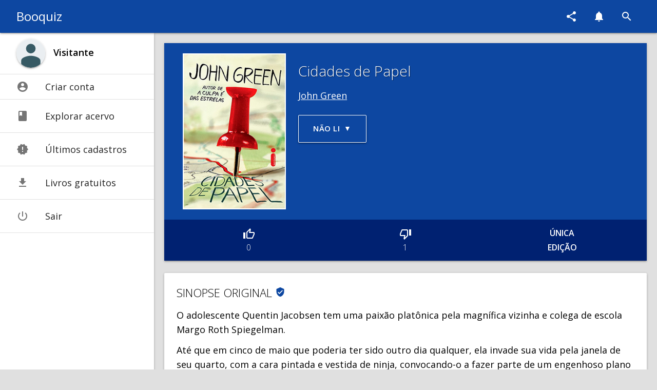

--- FILE ---
content_type: text/html; charset=UTF-8
request_url: https://www.booquiz.com/livro/Cidades-de-Papel-31
body_size: 4399
content:
<!DOCTYPE html> <html lang="pt-br"> <head>  <script async src="https://www.googletagmanager.com/gtag/js?id=G-SJ20320MLT" type="b2e1270db5840e85ca28cbef-text/javascript"></script> <script type="b2e1270db5840e85ca28cbef-text/javascript"> window.dataLayer = window.dataLayer || []; function gtag(){dataLayer.push(arguments);} gtag('js', new Date()); gtag('config', 'G-SJ20320MLT'); </script>  <meta charset="utf-8"> <meta http-equiv="X-UA-Compatible" content="IE=edge"> <meta name="viewport" content="width=device-width, initial-scale=1"/> <meta name="theme-color" content="#0D47A1" /> <meta name="msapplication-navbutton-color" content="#0D47A1" /> <meta name="apple-mobile-web-app-status-bar-style" content="#0D47A1" />  <meta property="og:title" content="Cidades de Papel" /> <meta property="og:type" content="website" /> <meta property="og:url" content="https://www.booquiz.com/livro/Cidades-de-Papel-31" /> <meta property="og:image" content="https://www.booquiz.com/storage/books_covers/4DZ1HTGcZIxf2HMcy2w3g5RRj3caErPCAc0IGOfJ.jpeg" /> <meta property="og:image:alt" content="Capa do livro" /> <meta property="og:description" content="O adolescente Quentin Jacobsen tem uma paixão platônica pela magnífica vizinha e colega de escola Margo Roth Spiegelman.

Até que em cinco de maio que poderia ter sido outro dia qualquer, ela invade sua vida pela janela de seu quarto, com a cara pintada e vestida de ninja, convocando-o a fazer parte de um engenhoso plano de vingança.

E ele, é claro, aceita.

Assim que a noite de aventuras acaba e um novo dia se inicia, Q vai para a escola e então descobre que o paradeiro da sempre engmática Maro tornou-se um mistério.

No entanto, ele logo encontra pistas e começa a segui-las.

Impelido em direção a um caminho tortuoso, quanto mais Q se aproxima de Margo, mais se distancia da imagem da garota que ele pensava conhecer." /> <meta property="og:site_name" content="Booquiz" /> <meta property="fb:app_id" content="144424243061794" />  <meta name="mobile-web-app-capable" content="yes">  <meta name="csrf-token" content="vKnLtuvnrBAjClgGm46xTyMh2KWZdbra3FF0TjBP"> <link rel="apple-touch-icon" sizes="180x180" href="/apple-touch-icon.png"> <link rel="icon" type="image/png" sizes="32x32" href="/favicon-32x32.png"> <link rel="icon" type="image/png" sizes="194x194" href="/favicon-194x194.png"> <link rel="icon" type="image/png" sizes="192x192" href="/android-chrome-192x192.png"> <link rel="icon" type="image/png" sizes="16x16" href="/favicon-16x16.png"> <link rel="manifest" href="/site.webmanifest"> <link rel="mask-icon" href="/safari-pinned-tab.svg" color="#0d47a1"> <link rel="shortcut icon" href="/favicon.ico"> <meta name="apple-mobile-web-app-title" content="Booquiz"> <meta name="application-name" content="Booquiz"> <meta name="msapplication-TileColor" content="#0d47a1"> <meta name="msapplication-TileImage" content="/mstile-144x144.png"> <meta name="theme-color" content="#0d47a1"> <title> Cidades de Papel - Booquiz </title> <link href="https://fonts.googleapis.com/icon?family=Material+Icons" rel="stylesheet"> <link href="https://fonts.googleapis.com/css?family=Open+Sans:300,400,600,700" rel="stylesheet"> <link rel="stylesheet" href="/css/materialize_booquiz.css?id=381b607a9c7adff0cb83"> <link rel="stylesheet" href="https://www.booquiz.com/css/material_components.css"> <link rel="stylesheet" href="/css/booquiz.css?id=497479afcebe92b9f72b"> <link rel="manifest" href="/manifest.json">  </head> <body> <div class="navbar-fixed"> <nav id="default_navbar" class="booquiz_navbar"> <div class="nav-wrapper"> <a href="#" id="sidenav_menu" data-target="slide-out" class="button-collapse sidenav-trigger"><i class="material-icons">menu</i></a>   <a href="/visitante" class="brand-logo">Booquiz</a>  <ul class="right"> <li class="navbar_icon"><a href="#" id="navbar_share"><i class="material-icons">share</i></a></li> <li class="navbar_icon"> <a href="#notificações" id="navbar_notifications" data-target='notifications'> <i id="notification_none" class="material-icons">notifications</i> <i id="notification_open" class="material-icons display_none">notifications_active</i> </a> <ul id='notifications' class='dropdown-content dropdown_width_100'> <li> <a href="/novidades"> <i class="material-icons">sync</i> Novidades no Booquiz - 17/04/19 </a> </li> <li class="divider" tabindex="-1"></li> <li> <a href="/tutorial"> <i class="material-icons">lightbulb_outline</i> Tutorial de uso do Booquiz </a> </li> <li class="divider" tabindex="-1"></li> <li> <a href="/boas-vindas"> <i class="material-icons">sentiment_very_satisfied</i> Lançamento do período de testes </a> </li> </ul> </li> <li class="navbar_icon"> <a href="#buscar" id="toggle_search" class="toggle_search"> <i class="material-icons">search</i> </a> </li> </ul> </div> </nav> <nav id="mobile_search" class="display_none"> <div class="nav-wrapper"> <form> <div id="search_navbar_div" class="input-field search_navbar_search_icon"> <input id="mobile_search_input" type="search" class="input_search" placeholder="Buscar no Booquiz" autocomplete="off" required> <label id="mobile_search_label" class="label-icon search_navbar_search_icon" for="mobile_search_input"> <a href="#" id="hide_mobile_search"><i class="material-icons">arrow_back</i></a> </label> <i id="send_mobile_search" class="material-icons">send</i> </div> </form> </div> </nav> </div> <ul id="slide-out" class="sidenav sidenav-fixed"> <li>   <a href="/visitante" style="height: 80px"> <div class="display_flex" style="padding: 12px 0"> <img id="sidenav_picture" class="responsive-img circle sidenav_picture z-depth-1" src="https://www.booquiz.com/storage/users_pictures/no_picture.svg" alt="Foto de perfil"> <div class="padding_left_16px font_size_18px font_weight_600 black-text" style="margin-top: 2px !important;">Visitante</div> </div> </a>  </li>  <div class="divider margin_0"></div> <li> <a href="https://www.booquiz.com/sair-e-cadastrar"> <i class="material-icons">account_circle</i> <span>Criar conta</span> </a> </li>  <div class="divider margin_0"></div> <li  > <a href="https://www.booquiz.com/livros/em-alta" class="margin_top_8px"> <i id="sidenav_explorers" class="material-icons">book</i> <span>Explorar acervo</span> </a> </li> <li> <div class="divider"></div> </li> <li  > <a href="https://www.booquiz.com/cadastros-recentes" class="margin_top_8px"> <i class="material-icons">new_releases</i> <span>Últimos cadastros</span> </a> </li> <li> <div class="divider"></div> </li> <li  > <a href="https://www.booquiz.com/livros-gratuitos" class="margin_top_8px"> <i class="material-icons">get_app</i> <span>Livros gratuitos</span> </a> </li>  <li> <div class="divider"></div> </li> <li> <a href="https://www.booquiz.com/logout" class="margin_top_8px" onclick="if (!window.__cfRLUnblockHandlers) return false; event.preventDefault(); document.getElementById('logout-form').submit();" data-cf-modified-b2e1270db5840e85ca28cbef-=""> <i class="material-icons">power_settings_new</i> <span>Sair</span> </a> <form id="logout-form" action="https://www.booquiz.com/logout" method="POST" style="display: none;"> <input type="hidden" name="_token" value="vKnLtuvnrBAjClgGm46xTyMh2KWZdbra3FF0TjBP"> </form> </li> <li> <div class="divider"></div> </li> </ul> <div id="search" class="display_none"> <div class="bq_container"> <div class="bq_card"> <div class="bq_card_body" style="padding: 2px 16px;"> <div class="anchor" id="search_anchor"></div> <form role="form" method="POST" action="https://www.booquiz.com/buscar" id="desktop_search"> <input type="hidden" name="_token" value="vKnLtuvnrBAjClgGm46xTyMh2KWZdbra3FF0TjBP"> <div class="input-field" style="margin: 14px 0;"> <a href="#!" id="hide_search" class="prefix" style="padding-right: 20px; margin-top: 3px;"><i class="material-icons">arrow_back</i></a> <input type="text" id="desktop_search_input" class="autocomplete input_search desktop_search_input" id="autocomplete-input" placeholder="Buscar no Booquiz" autocomplete="off" required> <a href="#!" id="send_search" class="desktop_search_send_icon"><i class="material-icons">send</i></a> </div> </form> </div> </div> </div> </div> <div id="content">  <div class="bq_container"> <div class="blue darken-4 white-text default_shadow bq_first_card"> <div class="info_perfil"> <img class="white capa materialboxed" src="https://www.booquiz.com/storage/books_covers/4DZ1HTGcZIxf2HMcy2w3g5RRj3caErPCAc0IGOfJ.jpeg" alt="Capa do livro" data-caption="Cidades de Papel"> <div class="perfil_user"> <div class="name">Cidades de Papel</div> <div class="bq_main_board_book_author margin_top_16px">     <a href="https://www.booquiz.com/autor/John-Green">John Green</a>     </div>   <div id="categorize" class="margin_top_24px"> <a href="#modal-categorizar" class="modal-trigger btn-large transparent white-text book_categorize_dropdown_profile dropdown_with_caret">Não li</a> </div>  <div id="modal-categorizar" class="modal warning_modal"> <img src="/storage/logos/booquiz-blue.svg" alt="Logotipo Booquiz" style="width: 160px;"> <div class="margin_top_16px font_weight_600">Você precisa entrar para organizar suas leituras</div> <div class="margin_top_32px"> <a href="https://www.booquiz.com/#entrar" class="btn btn-large waves-effect waves-light primary_button modal-close margin_top_0 margin_bottom_16px">entrar</a> </div> <div class="margin_top_16px"> Não tem uma conta?<br class="hide-on-med-and-up"> <a href="https://www.booquiz.com/#cadastro" class="font_weight_600">Criar conta</a> </div> </div> </div> </div> <div class="div_categorizados">   <div id="rating" class="rating_container"> <rating-profile :entity=&#039;book&#039; :id=31 :rating=99 :likes=0 :dislikes=1 :guest="'yes'" ></rating-profile> </div>  <div id="modal-avaliar" class="modal warning_modal"> <img src="/storage/logos/booquiz-blue.svg" alt="Logotipo Booquiz" style="width: 160px;"> <div class="margin_top_16px font_weight_600">Você precisa entrar para avaliar livros</div> <div class="margin_top_32px"> <a href="https://www.booquiz.com/#entrar" class="btn btn-large waves-effect waves-light primary_button modal-close margin_top_0 margin_bottom_16px">entrar</a> </div> <div class="margin_top_16px"> Não tem uma conta?<br class="hide-on-med-and-up"> <a href="https://www.booquiz.com/#cadastro" class="font_weight_600" style="color: #0091ea;">Criar conta</a> </div> </div> <div class="aditional_info_container">  <div class="font_weight_600 font_size_16px"> ÚNICA <br> EDIÇÃO </div>  </div> </div> </div>  <div class="bq_card"> <div class="bq_card_body">  <div class="bq_card_title">SINOPSE ORIGINAL <i class="material-icons synopsis_check_icon font_size_20px">verified_user</i></div>    <p class="margin_bottom_12px margin_top_12px">O adolescente Quentin Jacobsen tem uma paixão platônica pela magnífica vizinha e colega de escola Margo Roth Spiegelman.</p>      <p class="margin_bottom_12px margin_top_12px">Até que em cinco de maio que poderia ter sido outro dia qualquer, ela invade sua vida pela janela de seu quarto, com a cara pintada e vestida de ninja, convocando-o a fazer parte de um engenhoso plano de vingança.</p>      <p class="margin_bottom_12px margin_top_12px">E ele, é claro, aceita.</p>      <p class="margin_bottom_12px margin_top_12px">Assim que a noite de aventuras acaba e um novo dia se inicia, Q vai para a escola e então descobre que o paradeiro da sempre engmática Maro tornou-se um mistério.</p>      <p class="margin_bottom_12px margin_top_12px">No entanto, ele logo encontra pistas e começa a segui-las.</p>      <p class="margin_bottom_12px margin_top_12px">Impelido em direção a um caminho tortuoso, quanto mais Q se aproxima de Margo, mais se distancia da imagem da garota que ele pensava conhecer.</p>   </div> </div>   <div class="bq_card"> <div class="bq_card_body"> <div class="bq_card_title">GÊNEROS</div> <div>  <a class="bq_genre_badge">Aventura</a>  <a class="bq_genre_badge">Ficção</a>  <a class="bq_genre_badge">Infantojuvenil</a>  <a class="bq_genre_badge">Literatura Estrangeira</a>  <a class="bq_genre_badge">Mistério</a>  <a class="bq_genre_badge">Romance</a>  <a class="bq_genre_badge">Suspense</a>  </div> </div> </div>  <div class="bq_card"> <div class="bq_card_body"> <div class="bq_card_title">SOBRE A OBRA</div> <ul class="li_margin_bottom_8px"> <li> <span class="font_weight_600">Título original: </span> Paper Towns </li>  <li><span class="font_weight_600">País de lançamento: </span>Estados Unidos</li>   <li><span class="font_weight_600">Data de lançamento: </span>16/10/2008</li>   <li><span class="font_weight_600">Idioma original: </span> <span class="capitalize">inglês</span></li>  <li><span class="font_weight_600">Classificação: </span>Geral</li>  <li><span class="font_weight_600">Este livro foi adaptado para outras mídias.</span><a href="https://www.google.com/search?q=Cidades de Papel adaptação" class="font_weight_600" target="_blank" rel="noopener noreferrer"> Saiba mais</a></li>  </ul> </div> </div> <div class="bq_card"> <div class="bq_card_body"> <div class="bq_card_title">SOBRE ESTA EDIÇÃO</div> <ul class="li_margin_bottom_8px">  <li><span class="font_weight_600">Data de lançamento: </span>19/08/2013</li>   <li><span class="font_weight_600">Editora: </span><a href="https://www.booquiz.com/editora/Intrinseca">Intrínseca</a></li>   <li class="capitalize"><span class="font_weight_600">Idioma: </span>português</li>    <li><span class="font_weight_600">Tradutor: </span>Juliana Romeiro</li>    <li><span class="font_weight_600">Páginas: </span>368</li>    <li><span class="font_weight_600">ISBN 13: </span>9788580573749</li>   <li>  <span class="font_weight_600">Formatos: </span>  Impresso, E-Book </li>    </ul> </div> </div>  <div class="bq_card"> <div class="bq_card_body"> <div class="bq_card_title">POPULARIDADE</div> <ul class="book_popularity">   <li> <i class="material-icons blue-text text-darken-4 font_size_24px">visibility</i> 1142 visualizações </li>      <li> <i class="material-icons blue-text text-darken-4 font_size_24px">check</i> 1 pessoa leu </li>    </ul> </div> </div>     <div class="bq_card"> <div class="bq_card_body center"> <div>Atualizado em 17/03/2018 às 22h23</div> </div> </div> </div>  </div>   <script src="https://www.booquiz.com/js/jquery.min.js" type="b2e1270db5840e85ca28cbef-text/javascript"></script> <script src="https://www.booquiz.com/js/materialize.min.js" type="b2e1270db5840e85ca28cbef-text/javascript"></script> <script src="https://www.booquiz.com/js/material_components.js" type="b2e1270db5840e85ca28cbef-text/javascript"></script>  <script src="https://www.booquiz.com/js/vue.min.js" type="b2e1270db5840e85ca28cbef-text/javascript"></script>  <script src="https://www.booquiz.com/js/axios.min.js" type="b2e1270db5840e85ca28cbef-text/javascript"></script> <script src="/js/booquiz.js?id=9b8a65c527d521c502cc" type="b2e1270db5840e85ca28cbef-text/javascript"></script> <script src="/js/search.js?id=98eb3fdb102155021ff7" type="b2e1270db5840e85ca28cbef-text/javascript"></script> <script type="b2e1270db5840e85ca28cbef-text/javascript">window.mdc.autoInit();</script>  <script type="b2e1270db5840e85ca28cbef-text/javascript"> new Vue({ el: '#rating' }); </script> <script type="b2e1270db5840e85ca28cbef-text/javascript"> new Vue({ el: '#categorize' }); </script> <script type="b2e1270db5840e85ca28cbef-text/javascript"> $(window).on('load', function () { var hash = window.location.hash.substr(1); switch(hash) { case 'baixar': $('html,body').animate({scrollTop: $('#baixar').offset().top},'400'); break; } }); </script> <script type="b2e1270db5840e85ca28cbef-text/javascript"> $('#revelar-aviso').click(function(event) { event.preventDefault(); $('#revelar-aviso').addClass('display_none'); $('#aviso-baixar').removeClass('display_none'); }); </script>   <script src="/cdn-cgi/scripts/7d0fa10a/cloudflare-static/rocket-loader.min.js" data-cf-settings="b2e1270db5840e85ca28cbef-|49" defer></script><script defer src="https://static.cloudflareinsights.com/beacon.min.js/vcd15cbe7772f49c399c6a5babf22c1241717689176015" integrity="sha512-ZpsOmlRQV6y907TI0dKBHq9Md29nnaEIPlkf84rnaERnq6zvWvPUqr2ft8M1aS28oN72PdrCzSjY4U6VaAw1EQ==" data-cf-beacon='{"version":"2024.11.0","token":"e50a99dc99d24c12bb481e2931f41b03","r":1,"server_timing":{"name":{"cfCacheStatus":true,"cfEdge":true,"cfExtPri":true,"cfL4":true,"cfOrigin":true,"cfSpeedBrain":true},"location_startswith":null}}' crossorigin="anonymous"></script>
</body> </html>

--- FILE ---
content_type: text/css
request_url: https://www.booquiz.com/css/booquiz.css?id=497479afcebe92b9f72b
body_size: 5569
content:
@charset "UTF-8";.z-depth-half{box-shadow:0 1px 1px 0 rgba(0,0,0,.14),0 2px 1px -1px rgba(0,0,0,.12),0 1px 2px 0 rgba(0,0,0,.2)}img.capa{height:204px;width:auto;border:2px solid #fff}@media (min-width:601px){img.capa{height:264px}}@media (min-width:993px){img.capa{height:304px}}.div_categorizados{background-color:#002171;display:flex;flex-direction:row;padding:12px;text-align:center}.name{font-size:28px;line-height:36px;font-weight:300;text-shadow:1px 1px 1px rgba(0,0,0,.5);margin-top:16px;color:#fff}.aviso_importante{padding:12px;text-align:center}.aviso_importante i{margin-top:16px}.aviso_importante .header{font-size:22px;line-height:28px;font-weight:300;margin-top:8px}.aviso_importante .paragraph{font-size:16px}@media (min-width:601px){.aviso_importante{padding:16px;display:block}}@media (min-width:993px){.aviso_importante{padding:24px;display:block}}.paragraph_16px{margin-top:16px;font-size:16px}.informacoes{margin-top:12px;padding:12px}@media (max-width:600px){.informacoes{margin:12px 4px}}.informacoes .header{font-size:22px;line-height:28px;font-weight:300;margin-top:8px}.informacoes .header i{font-size:20px;padding-left:8px}.informacoes .autor,.informacoes .editora,.informacoes .livro,.informacoes .pessoa{margin:16px 0;border:1px solid #e0e0e0;border-bottom:none}.informacoes a.btn{width:100%;margin-top:0!important;margin-bottom:16px}@media (min-width:601px){.informacoes{padding:16px}.informacoes .autores,.informacoes .editoras,.informacoes .livros,.informacoes .pessoas{justify-content:space-between;align-items:flex-start}.informacoes .autor,.informacoes .editora,.informacoes .livro,.informacoes .pessoa{width:calc(50% - 8px);margin:20px 0}}@media (min-width:993px){.informacoes{padding:24px}.informacoes .autor,.informacoes .editora,.informacoes .livro,.informacoes .pessoa{width:calc(50% - 12px);margin:24px 0}}.download_livro{font-size:16px;font-weight:600;justify-content:center!important;padding:12px 0!important}.download_livro i{margin-right:12px}.interagir{padding:6px;border-top:1px solid #e0e0e0;display:flex;justify-content:space-around;align-items:center;min-height:66.5px}.default_shadow{box-shadow:0 2px 2px 0 rgba(0,0,0,.14),0 3px 1px -2px rgba(0,0,0,.12),0 1px 5px 0 rgba(0,0,0,.2)}.margin_top_20px{margin-top:20px}.info_perfil{padding:20px 12px;display:flex;flex-direction:column;align-items:center;text-align:center}.info_perfil .foto_autor,.info_perfil .foto_editora,.info_perfil .foto_user{height:180px;width:180px;border:2px solid #fff}.info_perfil a.btn{border:1px solid #fff}@media (min-width:601px){.info_perfil{padding:20px 36px;flex-direction:row;align-items:flex-start;width:100%}.info_perfil .foto_user{margin-left:24px}.info_perfil .foto_autor,.info_perfil .foto_editora,.info_perfil .foto_user{width:200px;height:200px}.info_perfil .perfil_user{padding-left:24px;text-align:left}}@media (min-width:993px){.info_perfil .foto_autor,.info_perfil .foto_editora,.info_perfil .foto_user{width:240px;height:240px}}@media (min-width:601px){.perfil_user{padding-left:24px;text-align:left}}.tabs_categorizados_user .tabs{background-color:#002171;height:auto;display:flex}.tabs_categorizados_user .tabs .tab{height:auto;line-height:22px;flex-grow:1}.tabs_categorizados_user .tabs .tab a{background-color:transparent;color:#fff;font-weight:300;padding:12px 0;font-size:14px}.tabs_categorizados_user .tabs .tab a span{font-size:18px;font-weight:600}.tabs_categorizados_user .tabs .tab a.active,.tabs_categorizados_user .tabs .tab a.active:hover{background-color:rgba(0,0,0,.4)}.tabs_categorizados_user .tabs .tab a:hover{background-color:rgba(0,0,0,.2)}.tabs_categorizados_user .tabs .indicator{background-color:#fff;z-index:1}.tabs_categorias_explorar .tabs{background-color:#002171;height:auto;display:flex}.tabs_categorias_explorar .tabs .tab{height:auto;line-height:22px;flex-grow:1}.tabs_categorias_explorar .tabs .tab a{background-color:transparent;color:#fff;font-weight:400;padding:18px 0;font-size:14px}.tabs_categorias_explorar .tabs .tab a span{font-size:18px;font-weight:600}.tabs_categorias_explorar .tabs .tab a.active,.tabs_categorias_explorar .tabs .tab a.active:hover{background-color:rgba(0,0,0,.4)}.tabs_categorias_explorar .tabs .tab a:hover{background-color:rgba(0,0,0,.2)}.tabs_categorias_explorar .tabs .indicator{background-color:#fff;z-index:1}.tabs.explorando{height:auto;display:flex}.tabs.explorando .tab{height:auto;line-height:20px;flex-grow:1}.tabs.explorando .tab a{color:#0d47a1;font-weight:300;padding:12px 8px;font-size:14px;display:flex;align-items:center;justify-content:center}.tabs.explorando .tab a span{font-size:18px;font-weight:600}.tabs.explorando .tab a.active,.tabs.explorando .tab a:hover{background-color:transparent}.tabs.explorando .tab a.active{font-weight:600}.tabs.explorando .indicator{background-color:#0d47a1}.btn_large{padding:0 22px;line-height:43px;height:45px;font-size:15px;font-weight:600}.categorizados{margin-top:12px}@media (max-width:600px){.categorizados{margin:12px 4px}}.categorizados .tabs{height:auto;display:flex}.categorizados .tabs .tab{height:auto;line-height:22px;flex-grow:1}.categorizados .tabs .tab a{color:#0d47a1;font-weight:300;padding:8px 24px 12px;font-size:14px}.categorizados .tabs .tab a span{font-size:18px;font-weight:600}.categorizados .tabs .tab a.active,.categorizados .tabs .tab a:hover{background-color:transparent}.categorizados .tabs .indicator{background-color:#0d47a1}.categorizados a.btn{width:calc(100% - 16px);margin:16px 8px 4px!important}@media (min-width:601px){.categorizados a.btn{width:calc(100% - 32px);margin:16px 16px 0!important}}@media (min-width:993px){.categorizados a.btn{margin:20px 16px 4px!important}}.categorizados a.em_comum{border:1px solid #0d47a1;padding-top:4px;padding-bottom:4px;height:auto}.explorar .header{font-size:22px;line-height:28px;font-weight:300;display:flex}.autor,.editora,.livro,.pessoa{margin:12px 6px}@media (min-width:601px){.autor,.editora,.livro,.pessoa{width:calc(50% - 24px);margin:16px 0 16px 16px}}.info_autor,.info_editora,.info_livro,.info_pessoa{display:flex;align-items:flex-start;min-height:160px}.info_autor img,.info_editora img,.info_livro img,.info_pessoa img{height:160px}.info_autor .titulo_autor,.info_autor .titulo_editora,.info_autor .titulo_pessoa,.info_editora .titulo_autor,.info_editora .titulo_editora,.info_editora .titulo_pessoa,.info_livro .titulo_autor,.info_livro .titulo_editora,.info_livro .titulo_pessoa,.info_pessoa .titulo_autor,.info_pessoa .titulo_editora,.info_pessoa .titulo_pessoa{padding:0 12px}.info_autor .titulo_autor .titulo,.info_autor .titulo_editora .titulo,.info_autor .titulo_pessoa .titulo,.info_editora .titulo_autor .titulo,.info_editora .titulo_editora .titulo,.info_editora .titulo_pessoa .titulo,.info_livro .titulo_autor .titulo,.info_livro .titulo_editora .titulo,.info_livro .titulo_pessoa .titulo,.info_pessoa .titulo_autor .titulo,.info_pessoa .titulo_editora .titulo,.info_pessoa .titulo_pessoa .titulo{font-size:22px;line-height:28px;font-weight:300;margin:8px 0}@media (min-width:993px){.info_autor .titulo_autor .titulo,.info_autor .titulo_editora .titulo,.info_autor .titulo_pessoa .titulo,.info_editora .titulo_autor .titulo,.info_editora .titulo_editora .titulo,.info_editora .titulo_pessoa .titulo,.info_livro .titulo_autor .titulo,.info_livro .titulo_editora .titulo,.info_livro .titulo_pessoa .titulo,.info_pessoa .titulo_autor .titulo,.info_pessoa .titulo_editora .titulo,.info_pessoa .titulo_pessoa .titulo{margin:16px 0}}.info_autor .titulo_autor a.escritor,.info_autor .titulo_editora a.escritor,.info_autor .titulo_pessoa a.escritor,.info_editora .titulo_autor a.escritor,.info_editora .titulo_editora a.escritor,.info_editora .titulo_pessoa a.escritor,.info_livro .titulo_autor a.escritor,.info_livro .titulo_editora a.escritor,.info_livro .titulo_pessoa a.escritor,.info_pessoa .titulo_autor a.escritor,.info_pessoa .titulo_editora a.escritor,.info_pessoa .titulo_pessoa a.escritor{color:#0d47a1}.info_autor .titulo_autor a.btn.seguindo,.info_autor .titulo_autor a.btn.seguir,.info_autor .titulo_editora a.btn.seguindo,.info_autor .titulo_editora a.btn.seguir,.info_autor .titulo_pessoa a.btn.seguindo,.info_autor .titulo_pessoa a.btn.seguir,.info_editora .titulo_autor a.btn.seguindo,.info_editora .titulo_autor a.btn.seguir,.info_editora .titulo_editora a.btn.seguindo,.info_editora .titulo_editora a.btn.seguir,.info_editora .titulo_pessoa a.btn.seguindo,.info_editora .titulo_pessoa a.btn.seguir,.info_livro .titulo_autor a.btn.seguindo,.info_livro .titulo_autor a.btn.seguir,.info_livro .titulo_editora a.btn.seguindo,.info_livro .titulo_editora a.btn.seguir,.info_livro .titulo_pessoa a.btn.seguindo,.info_livro .titulo_pessoa a.btn.seguir,.info_pessoa .titulo_autor a.btn.seguindo,.info_pessoa .titulo_autor a.btn.seguir,.info_pessoa .titulo_editora a.btn.seguindo,.info_pessoa .titulo_editora a.btn.seguir,.info_pessoa .titulo_pessoa a.btn.seguindo,.info_pessoa .titulo_pessoa a.btn.seguir{border:1px solid #0d47a1;margin:12px 0 0!important;width:auto}.info_autor .titulo_autor a.btn.seguindo,.info_autor .titulo_editora a.btn.seguindo,.info_autor .titulo_pessoa a.btn.seguindo,.info_editora .titulo_autor a.btn.seguindo,.info_editora .titulo_editora a.btn.seguindo,.info_editora .titulo_pessoa a.btn.seguindo,.info_livro .titulo_autor a.btn.seguindo,.info_livro .titulo_editora a.btn.seguindo,.info_livro .titulo_pessoa a.btn.seguindo,.info_pessoa .titulo_autor a.btn.seguindo,.info_pessoa .titulo_editora a.btn.seguindo,.info_pessoa .titulo_pessoa a.btn.seguindo{border:0}.info_autor .titulo_pessoa .titulo,.info_editora .titulo_pessoa .titulo,.info_livro .titulo_pessoa .titulo,.info_pessoa .titulo_pessoa .titulo{margin-bottom:0}@media (min-width:1201px){.info_autor img,.info_editora img,.info_livro img,.info_pessoa img{height:200px}}@media (min-width:601px){.autores.active,.editoras.active,.livros.active,.pessoas.active{display:flex!important}}@media (max-width:600px){.autores.active,.editoras.active,.livros.active,.pessoas.active{display:block!important}}.autores,.editoras,.livros,.pessoas{padding-bottom:4px}@media (min-width:601px){.autores,.editoras,.livros,.pessoas{display:flex;flex-wrap:wrap;align-items:flex-start}}.modal.modal_informacoes_rapidas{width:100%;max-height:100%;border-radius:0;top:0!important;height:100%}.modal.modal_informacoes_rapidas .modal-content{padding:12px;top:58px}.modal.modal_informacoes_rapidas .modal-content .header{font-size:22px;line-height:28px;font-weight:300}.modal.modal_informacoes_rapidas .modal-content .header i{font-size:20px;padding-left:8px}.modal.modal_informacoes_rapidas .modal-content .autor,.modal.modal_informacoes_rapidas .modal-content .editora,.modal.modal_informacoes_rapidas .modal-content .livro,.modal.modal_informacoes_rapidas .modal-content .pessoa{margin:12px 0}.modal.modal_informacoes_rapidas .modal-content a.btn{width:100%;margin:0!important}@media (min-width:601px){.modal.modal_informacoes_rapidas{width:600px;max-height:calc(100% - 140px);bottom:0;border-radius:2px}}.modal.modal-fixed-footer{height:100%}.modal.modal-fixed-footer .modal-footer{top:0;text-align:left;display:flex;align-items:center;justify-content:space-between;font-size:20px;border-top:0;border-bottom:1px solid rgba(0,0,0,.1);font-weight:300;padding:12px 12px 12px 0;box-shadow:0 2px 2px 0 rgba(0,0,0,.14),0 3px 1px -2px rgba(0,0,0,.12),0 1px 5px 0 rgba(0,0,0,.2)}.modal.modal-fixed-footer .modal-footer i{padding-right:8px}.modal.modal-fixed-footer .modal-footer span{display:flex;align-items:center}.modal.modal-fixed-footer .modal-footer span i{padding-right:16px}.modal.modal-fixed-footer .modal-content{height:calc(100% - 68px)}.generos{padding-top:4px}.generos a,.generos span{margin-top:12px;margin-right:4px;background-color:#e0e0e0;border-radius:18px;padding:4px 16px;display:inline-block}.generos .selected{background-color:rgba(100,193,255,.25);color:#0d47a1;font-weight:600}.activator.component_list_picture.loaded{cursor:pointer}.user_select_none{-webkit-user-select:none;-moz-user-select:none;user-select:none}.display_flex{display:flex}.align_items_center{align-items:center}.flex_wrap_wrap{flex-wrap:wrap}.justify_content_center{justify-content:center}.margin_left_unset{margin-left:unset!important}.margin_0_auto_32px_auto{margin:0 auto 32px}@media (max-width:600px){.margin_0_mobile_and_down{margin:0!important}}.margin_right_0{margin-right:0!important}.margin_right_8px{margin-right:8px}@media (max-width:992px){.dropdown_width_100{width:100%!important}}.bq_tabs{font-weight:500;height:auto}.bq_tabs li:not(.indicator){height:auto!important}.bq_tabs li a{line-height:1.5;padding:6px 0!important}.desktop_search_input{width:calc(100% - 6rem)!important;margin-bottom:0!important}.desktop_search_send_icon{position:absolute;margin-top:11px!important;margin-left:19px}.search_navbar_search_icon i{color:#fff!important}.search_navbar_search_icon.active i{color:#0091ea!important}#hide_mobile_search{color:#fff}#hide_mobile_search.active{color:#0d47a1}#mobile_search_input{color:#fff}#mobile_search_input.active{color:rgba(0,0,0,.8705882352941177)}.profile_picture_author{border-radius:50%}@media (max-width:350px){.profile_picture_author{width:100px}}@media (min-width:350px) and (max-width:600px){.profile_picture_author{width:150px}}@media (min-width:601px){.profile_picture_author{width:200px}}.profile_picture_on_white{border:2px solid #0d47a1!important;padding:4px!important}.profile_picture_large{border-radius:50%;width:60px}.profile_picture_small{border-radius:50%;width:45px}.profile_picture_publisher{border-radius:12px}@media (max-width:350px){.profile_picture_publisher{width:100px}}@media (min-width:350px) and (max-width:600px){.profile_picture_publisher{width:150px}}@media (min-width:601px){.profile_picture_publisher{width:200px}}.book_title{font-size:22px;font-weight:500}.book_authors{font-size:18px}.book_popularity li{margin-bottom:8px}.book_popularity i{color:#888!important;font-size:18px;margin-right:8px;vertical-align:sub}@media (max-width:350px){.book_cover_image{height:189px}}@media (min-width:350px) and (max-width:600px){.book_cover_image{height:300px}}@media (min-width:601px){.book_cover_image{height:350px}}.synopsis_check_icon{color:#0d47a1}.dropdown_organization{background:#9e9e9e}.dropdown_organization:active,.dropdown_organization:focus,.dropdown_organization:hover{background:#616161}.book_categorize_dropdown_profile{border:1px solid #fff}@media (min-width:601px){.component_list_horizontal{padding:0 8px!important}}.component_list_picture{border-radius:2px 0 0 0!important}.categorize_dropdown_content{width:auto!important;max-width:221px;cursor:pointer}.like_button{vertical-align:middle;color:#9e9e9e;font-size:30px;text-shadow:0 1px 1px #a7a7a7}.like_button:focus,.like_button:hover{color:#616161}.like_button_active{color:#0d47a1;text-shadow:0 2px 6px #a7a7a7}.like_button_active:focus,.like_button_active:hover{color:#0277bd}.like_button_component{vertical-align:middle;color:#000;font-size:30px;text-shadow:0 1px 1px #a7a7a7}.like_button_component:focus,.like_button_component:hover{color:#000}.like_button_component_active{color:#0d47a1;text-shadow:0 2px 6px #a7a7a7}.like_button_component_active:focus,.like_button_component_active:hover{color:#0277bd}.dislike_button{vertical-align:middle;color:#9e9e9e;font-size:30px;text-shadow:0 1px 1px #a7a7a7}.dislike_button:focus,.dislike_button:hover{color:#616161}.dislike_button_active{color:#f44336;text-shadow:0 2px 6px #a7a7a7}.dislike_button_active:focus,.dislike_button_active:hover{color:#d32f2f}@media (max-width:992px){.component_rating_dislike{margin-left:28px}}@media (min-width:993px){.component_rating_dislike{margin-left:32px}}.dislike_button_component{vertical-align:middle;color:#9e9e9e;font-size:30px;text-shadow:0 1px 1px #a7a7a7}.dislike_button_component:focus,.dislike_button_component:hover{color:#616161}.dislike_button_component_active{color:#f44336;text-shadow:0 2px 6px #a7a7a7}.dislike_button_component_active:focus,.dislike_button_component_active:hover{color:#d32f2f}.rating_number{font-size:16px;font-weight:300;color:#fff}.rating_profile_number{text-align:center}.rating_container{width:66.666%}.rating_content{flex-direction:row;text-align:center}.rating_content,.rating_profile_content{display:flex;justify-content:space-around}.rating_profile_content{align-items:center}@media (max-width:992px){.aditional_info_container{width:33.333%}}@media (min-width:993px){.aditional_info_container{height:33.333%;display:flex;align-items:center;margin:0 auto}}.book_categorize_profiled{background:#fff!important;color:#0d47a1!important}.book_categorized{background:#0091ea!important}.book_categorize_component{color:#0d47a1;font-size:16px}.books_categorize_dropdown{width:175px;text-align:center}.align_self_start{align-self:start}.left_0{left:0!important}.margin_0{margin:0!important}.margin_0_auto{margin:0 auto}@media (max-width:600px){.margin_bottom_4_8_12{margin-bottom:4px}}@media (min-width:601px) and (max-width:992px){.margin_bottom_4_8_12{margin-bottom:8px}}@media (min-width:993px){.margin_bottom_4_8_12{margin-bottom:12px}}@media (max-width:600px){.margin_bottom_12_16_24{margin-bottom:12px}}@media (min-width:601px) and (max-width:992px){.margin_bottom_12_16_24{margin-bottom:16px}}@media (min-width:993px){.margin_bottom_12_16_24{margin-bottom:24px}}.margin_bottom_0{margin-bottom:0!important}.margin_bottom_8px{margin-bottom:8px!important}.margin_bottom_12px{margin-bottom:12px}@media (min-width:601px){.tablet_up_margin_top_0{margin-top:0!important}}.margin_top_0{margin-top:0!important}.margin_top_4px{margin-top:4px!important}.margin_top_8px{margin-top:8px!important}.margin_top_12px{margin-top:12px}@media (max-width:600px){.margin_top_12px_mobile{margin-top:12px}}.li_margin_bottom_8px li{margin-bottom:8px}.li_margin_bottom_12px li{margin-bottom:12px}.margin_right_left_0{margin-right:0!important;margin-left:0!important}.margin_left_8px{margin-left:8px}.margin_left_16px{margin-left:16px}.margin_left_48px{margin-left:48px}.margin_16px_auto{margin:16px auto}@media (min-width:993px){.desktop_margin_left_16px{margin-left:16px}}.margin_top_16px{margin-top:16px!important}.margin_top_24px{margin-top:24px!important}.margin_top_32px{margin-top:32px!important}.margin_bottom_16px{margin-bottom:16px!important}.margin_bottom_32px{margin-bottom:32px!important}.padding_24px{padding:24px!important}.padding_16px{padding:16px!important}.padding_8px{padding:8px!important}.padding_16_32px{padding:16px 32px!important}.padding_32px{padding:32px!important}.padding_8px_16px{padding:8px 16px!important}.padding_bottom_16px{padding-bottom:16px!important}.padding_bottom_32px{padding-bottom:32px!important}.padding_left_16px{padding-left:16px!important}@media (max-width:600px){.padding_horizontal_8_16_24{padding:0 8px}}@media (min-width:601px) and (max-width:992px){.padding_horizontal_8_16_24{padding:0 16px}}@media (min-width:993px){.padding_horizontal_8_16_24{padding:0 24px}}.ul_disk_list{padding-left:18px!important}.ul_disk_list li{list-style-type:disc!important}.vertical_align_bottom{vertical-align:bottom}.vertical_align_middle{vertical-align:middle}.vertical_align_top{vertical-align:top}.vertical_align_sub{vertical-align:sub}@media (min-width:993px){.booquiz_navbar{padding:0 32px}}@media (max-width:992px){#content{padding-left:0}}@media (min-width:993px){#content{padding-left:300px}}@media (max-width:992px){#search{padding-left:0}}@media (min-width:993px){#search{padding-left:300px}}.display_none{display:none!important}.hidden{display:none}.height_auto{height:auto}.width_auto{width:auto!important}.width_95_on_tablet_up,.width_100{width:100%}@media (min-width:601px){.width_95_on_tablet_up{width:95%}}.max_width_600px{max-width:600px}@media (max-width:992px){.tablet_and_down_center{text-align:center}}.table_without_borders tr{border-bottom:none}.table_without_padding th,td{padding:0}@media (max-width:600px){.table_beside_username{margin-top:16px}}@media (min-width:601px){.table_beside_username{margin-top:7px}}.table_layout_fixed{table-layout:fixed}.btn_padding_16px{padding:0 16px}.bold{font-weight:700}.lowercase{text-transform:lowercase}.capitalize{text-transform:capitalize}.white_space_no_wrap{white-space:nowrap}.white_space_pre_line{white-space:pre-line}.font_size_20px{font-size:20px!important}.font_size_22px{font-size:22px!important}.font_size_24px{font-size:24px!important}.font_size_18px{font-size:18px!important}.font_size_16px{font-size:16px!important}.font_size_14px{font-size:14px!important}.font_weight_600{font-weight:600!important}.font_weight_300{font-weight:300!important}.line_height_0{line-height:0}.line_height_28px{line-height:28px}.link_color,.primary_color{color:#0d47a1}.link_black{color:#000}.link_white{color:#fff}.brand-logo{font-size:24px!important}@media (max-width:992px){.brand-logo{left:0!important;margin-left:106px!important}}.navbar_icon .active{background-color:rgba(0,0,0,.2)}@media (min-width:993px){.sidenav{margin-top:64px;z-index:unset}}.sidenav>li.active>a>i{color:#0d47a1!important}.sidenav>li>a>div>span,.sidenav>li>a>span{font-size:18px}.sidenav_picture{background:#fff;height:56px!important;width:56px!important}.sidenav_user_text{display:inline!important;background:#0d47a1;padding:10px!important}.sidenav_cover{background-color:#0d47a1;background-image:url("data:image/svg+xml;charset=utf-8,%3Csvg xmlns='http://www.w3.org/2000/svg' width='40' height='40'%3E%3Cpath d='M0 38.59l2.83-2.83 1.41 1.41L1.41 40H0v-1.41zM0 1.4l2.83 2.83 1.41-1.41L1.41 0H0v1.41zM38.59 40l-2.83-2.83 1.41-1.41L40 38.59V40h-1.41zM40 1.41l-2.83 2.83-1.41-1.41L38.59 0H40v1.41zM20 18.6l2.83-2.83 1.41 1.41L21.41 20l2.83 2.83-1.41 1.41L20 21.41l-2.83 2.83-1.41-1.41L18.59 20l-2.83-2.83 1.41-1.41L20 18.59z' fill='%23fff' fill-opacity='.5' fill-rule='evenodd'/%3E%3C/svg%3E")}.sidenav_email{margin-top:-12px}.bq_card{border-radius:2px;box-shadow:0 2px 2px 0 rgba(0,0,0,.14),0 3px 1px -2px rgba(0,0,0,.12),0 1px 5px 0 rgba(0,0,0,.2);background-color:#fff;transition:box-shadow .25s}@media (max-width:600px){.bq_card{margin-left:4px;margin-right:4px}}@media (max-width:992px){.bq_card{margin-bottom:12px}}@media (min-width:993px){.bq_card{margin-bottom:24px}}@media (max-width:992px){.bq_first_card{margin-bottom:12px}}@media (min-width:993px){.bq_first_card{margin-bottom:24px}}@media (max-width:992px){.bq_first_card_margin_top{margin-top:12px}}@media (min-width:993px){.bq_first_card_margin_top{margin-top:24px}}.bq_card_body{padding:12px}@media (min-width:601px) and (max-width:992px){.bq_card_body{padding:16px}}@media (min-width:993px){.bq_card_body{padding:24px}}.bq_card_body_small_on_tablet_and_up{padding:16px}@media (min-width:601px){.bq_card_body_small_on_tablet_and_up{padding:16px 8px}}@media (min-width:601px){.bq_card_body_small_on_tablet_and_up .bq_card_title{margin-left:8px}}.bq_card_footer{background-color:#eee;padding:16px}.bq_card_footer a{font-weight:500}.bq_container{margin:0 auto}@media (max-width:600px){.bq_container{padding:0}}@media (min-width:601px) and (max-width:992px){.bq_container{padding:16px}}@media (min-width:993px){.bq_container{max-width:1280px;padding:20px}}.bq_first_card_title{font-size:18px;font-weight:500}.bq_card_title{font-size:22px;font-weight:300;margin-bottom:16px}.bq_card_back_title{font-size:18px;font-weight:500;display:inline;margin-left:16px;vertical-align:top}.bq_card_back_link{vertical-align:middle}.bq_genre_badge{margin-top:12px;margin-right:4px;background-color:#e0e0e0;border-radius:18px;padding:4px 16px;display:inline-block;color:#000}.bq_main_card{background:linear-gradient(rgba(13,72,161,.9),#1a237e)}.bq_main_card_body{display:flex;flex-wrap:wrap;color:#fff!important;background-image:url(/storage/globals/main_card_background.svg)}@media (max-width:600px){.bq_main_card_body{padding:16px 8px;justify-content:center}}@media (min-width:601px){.bq_main_card_body{padding:16px}}@media (min-width:993px){.bq_main_card_body{padding:24px}}.bq_main_card_user{display:flex}@media (max-width:600px){.bq_main_card_user{flex-direction:column;align-items:center}}@media (min-width:601px){.bq_main_card_user{flex-direction:row}}.bq_main_card_user_picture{border:2px solid #fff;color:#fff;width:160px;height:160px}.bq_main_card_user_name{display:flex;flex-direction:column}@media (max-width:600px){.bq_main_card_user_name{text-align:center}}.bq_board{padding:16px;margin:0 0 12px}@media (min-width:601px) and (max-width:992px){.bq_board{padding:32px 16px;margin-bottom:16px}}@media (min-width:993px){.bq_board{padding:32px;margin-bottom:24px}}.bq_board ul{margin-top:8px}.bq_board ul li i{padding-right:16px}.bq_main_board{background-color:#0d47a1}.bq_main_board_profile{display:flex;flex-direction:column;padding:32px 0}@media (max-width:600px){.bq_main_board_profile{justify-content:center}}@media (min-width:993px){.bq_main_board_profile{flex-direction:row;justify-content:space-between;padding:0}}.bq_main_board_left{text-align:center;width:100%;padding:0 16px}@media (min-width:993px){.bq_main_board_left{display:flex;flex-direction:row;padding:32px}}.bq_main_board_info{text-align:center}@media (min-width:993px){.bq_main_board_info{text-align:left;padding-left:32px}}.bq_main_board_profile_picture{background-color:#fff!important;border:4px solid #fff;border-radius:50%}@media (min-width:993px){.bq_main_board_profile_picture{width:240px;height:240px}}@media (max-width:992px){.bq_main_board_profile_picture{width:200px;height:200px}}@media (max-width:600px){.bq_main_board_profile_picture{width:180px;height:180px}}.bq_main_board_profile_name{font-size:32px;line-height:48px;font-weight:300;text-shadow:2px 2px 2px rgba(0,0,0,.5)}.bq_main_board_right{background-color:rgba(0,0,0,.25);margin-top:32px;padding:16px;display:flex;justify-content:space-around;flex-direction:row;text-align:center}@media (min-width:993px){.bq_main_board_right{margin-top:0;flex-direction:column;width:180px}}.bq_main_board_right a{font-weight:600;color:#fff}.bq_main_board_right a div{font-weight:300;font-size:16px;margin:0}.bq_main_board_book_cover{width:auto;height:300px;border:4px solid #fff;background-color:#fff!important}.bq_main_board_book{display:flex;flex-direction:column;padding:32px 0 0}@media (max-width:600px){.bq_main_board_book{justify-content:center}}@media (min-width:993px){.bq_main_board_book{flex-direction:row;justify-content:space-between;padding:0}}.bq_main_board_book_author{text-decoration:underline;color:#fff}.bq_main_board_book_author a{color:#fff!important}.bq_main_board_author_picture{border:4px solid #fff;background-color:#fff!important;border-radius:50%;width:216px;height:216px}@media (min-width:993px){.bq_main_board_author_picture{margin-top:0;flex-direction:column}}.bq_main_board_publisher_picture{border:4px solid #fff;background-color:#fff!important;width:216px;height:216px}@media (min-width:993px){.bq_main_board_publisher_picture{margin-top:0;flex-direction:column}}.header_one{font-size:28px}.header_one,.header_two{line-height:40px;font-weight:300}.header_two{font-size:24px}.header_three{font-size:18px;line-height:28px;font-weight:600}.header_four{font-size:32px;line-height:48px;font-weight:300;text-shadow:2px 2px 2px rgba(0,0,0,.5)}@media (min-width:993px){.select_sugestion{width:50%;margin:0 auto}}body,html{height:100%}body{background-color:#e0e0e0!important;font-family:Open Sans,sans-serif;font-size:18px;line-height:28px;font-weight:400;color:#000}.error_text{color:red}.text_decoration_underline{text-decoration:underline}.primary_button{background-color:#0d47a1!important;color:#fff!important;font-weight:600}.border_solid_1px_fff{border:1px solid #fff}.warning_modal{padding:32px;text-align:center;color:#000}@media (min-width:601px){.warning_modal{width:500px}}.bq_paragraph{margin:18px 0}.secondary_color{color:#0d47a1!important}::-moz-selection{background:#bbdefb}::selection{background:#bbdefb}[v-cloak]{display:none}.anchor{display:block;visibility:hidden}@media (max-width:600px){.anchor{height:56px;margin:-56px 0 0}}@media (min-width:601px){.anchor{height:64px;margin:-64px 0 0}}.text_overflow_ellipsis{white-space:nowrap;overflow:hidden;text-overflow:ellipsis}@media (min-width:993px){.tablet_and_down_only{display:none}}@media (max-width:992px){.desktop_only{display:none}}.opacity_40pct{opacity:.4}.opacity_50pct{opacity:.5}.social_networks li{margin-bottom:16px}.social_networks li img{width:32px;margin-right:12px;vertical-align:middle}.cursor_pointer{cursor:pointer}.material-placeholder{line-height:0}.materialboxed{position:relative!important;display:unset}.materialboxed:hover:not(.active){opacity:unset}@media (max-width:992px){.mobile_full_screen_modal{width:100%!important;height:100%!important;max-height:100%!important;top:64px!important;border-radius:0}}@media (max-width:600px){.mobile_full_screen_modal{top:64px!important}}@media (min-width:993px){.small_modal{width:500px}}.modal_max_height_100pct{max-height:100%}.btn,.btn-large{font-weight:600}.btn-large{line-height:50px}.row{margin-bottom:0}.row .col{padding:0}.dropdown_with_caret:after,.dropdown_with_small_caret:after{content:"▼";display:inline;margin-left:8px;font-size:14px;vertical-align:top}.dropdown-content li>span{color:rgba(0,0,0,.87)}.autocomplete-content li .highlight{color:#0d47a1}.sidenav .user-view .circle,.sidenav .user-view .email,.sidenav .user-view .name{display:unset}.sidenav .user-view{margin:0!important}nav ul a:hover{background-color:transparent}.card .card-reveal{padding:16px;height:calc(100% + 1px)}.card .card-action a:not(.btn):not(.btn-large):not(.btn-small):not(.btn-large):not(.btn-floating),.card .card-action a:not(.btn):not(.btn-large):not(.btn-small):not(.btn-large):not(.btn-floating):hover{color:#0d47a1}.card.horizontal .card-image img{width:100%}.autocomplete-content.dropdown-content{height:auto!important}.sidenav li.active{background-color:transparent}@media (min-width:993px){#toast-container{top:unset;bottom:0;min-width:288px;max-width:568px;left:0;right:0;margin:0 auto}}.nav-wrapper .input-field input[type=search]{height:inherit;padding-left:4rem;padding-right:4rem;width:calc(100% - 8rem);border:0;box-shadow:none}#send_mobile_search{font-size:24px!important}dir,menu,ul{-webkit-margin-before:0;-webkit-margin-after:0}.input-field .dropdown-content [type=checkbox]+label{top:-11px!important}.text_align_left{text-align:left}.text_field_box{background-color:#e8e8e8!important;padding:0 8px!important;width:calc(100% - 16px)!important;border-top-left-radius:4px!important;border-top-right-radius:4px!important}.text_field_box::-moz-placeholder{color:#7d7d7d}.text_field_box::placeholder{color:#7d7d7d}.text_field_box_label{padding-left:8px;left:0!important}.text_field_box_label.active{transform:translateY(-24px) scale(1)!important;transform-origin:0 0!important}.select_field_box{background-color:#e8e8e8!important;border-top-left-radius:4px!important;border-top-right-radius:4px!important;border:1px solid transparent;border-bottom-color:#9e9e9e;color:rgba(0,0,0,.8705882352941177);font-size:16px}.select_field_box option{background-color:#fff!important}.select_field_box_label{font-size:16px;margin-left:8px;left:0!important}

--- FILE ---
content_type: application/javascript; charset=utf-8
request_url: https://www.booquiz.com/js/material_components.js
body_size: 47388
content:
/*! For license information please see material_components.js.LICENSE.txt */
!function(t){var e={};function n(i){if(e[i])return e[i].exports;var r=e[i]={i:i,l:!1,exports:{}};return t[i].call(r.exports,r,r.exports,n),r.l=!0,r.exports}n.m=t,n.c=e,n.d=function(t,e,i){n.o(t,e)||Object.defineProperty(t,e,{enumerable:!0,get:i})},n.r=function(t){"undefined"!=typeof Symbol&&Symbol.toStringTag&&Object.defineProperty(t,Symbol.toStringTag,{value:"Module"}),Object.defineProperty(t,"__esModule",{value:!0})},n.t=function(t,e){if(1&e&&(t=n(t)),8&e)return t;if(4&e&&"object"==typeof t&&t&&t.__esModule)return t;var i=Object.create(null);if(n.r(i),Object.defineProperty(i,"default",{enumerable:!0,value:t}),2&e&&"string"!=typeof t)for(var r in t)n.d(i,r,function(e){return t[e]}.bind(null,r));return i},n.n=function(t){var e=t&&t.__esModule?function(){return t.default}:function(){return t};return n.d(e,"a",e),e},n.o=function(t,e){return Object.prototype.hasOwnProperty.call(t,e)},n.p="/",n(n.s=9)}({9:function(t,e,n){t.exports=n("siip")},siip:function(t,e,n){"use strict";n.r(e);var i={};n.r(i),n.d(i,"MDCComponent",(function(){return ot})),n.d(i,"MDCFoundation",(function(){return rt}));var r={};n.r(r),n.d(r,"applyPassive",(function(){return dt}));var o={};n.r(o),n.d(o,"closest",(function(){return ht})),n.d(o,"matches",(function(){return _t})),n.d(o,"estimateScrollWidth",(function(){return ft}));var a={};n.r(a),n.d(a,"supportsCssVariables",(function(){return At})),n.d(a,"getNormalizedEventCoords",(function(){return gt}));var s={};n.r(s),n.d(s,"MDCCheckbox",(function(){return wt})),n.d(s,"cssClasses",(function(){return Rt})),n.d(s,"strings",(function(){return Lt})),n.d(s,"numbers",(function(){return Nt})),n.d(s,"MDCCheckboxFoundation",(function(){return Dt}));var u={};n.r(u),n.d(u,"KEY",(function(){return re})),n.d(u,"normalizeKey",(function(){return ge})),n.d(u,"isNavigationEvent",(function(){return ye}));var c={};n.r(c),n.d(c,"MDCChipTrailingAction",(function(){return be})),n.d(c,"MDCChipTrailingActionFoundation",(function(){return Ie})),n.d(c,"trailingActionStrings",(function(){return ie})),n.d(c,"MDCChip",(function(){return jt})),n.d(c,"MDCChipFoundation",(function(){return Kt})),n.d(c,"chipCssClasses",(function(){return Ft})),n.d(c,"chipStrings",(function(){return Pt})),n.d(c,"MDCChipSet",(function(){return ne})),n.d(c,"MDCChipSetFoundation",(function(){return qt})),n.d(c,"chipSetCssClasses",(function(){return Yt})),n.d(c,"chipSetStrings",(function(){return Xt}));var l={};n.r(l),n.d(l,"MDCCircularProgress",(function(){return Re})),n.d(l,"cssClasses",(function(){return ve})),n.d(l,"strings",(function(){return Se})),n.d(l,"MDCCircularProgressFoundation",(function(){return Oe}));var d={};n.r(d),n.d(d,"MDCDataTable",(function(){return Me})),n.d(d,"MDCDataTableFoundation",(function(){return we})),n.d(d,"cssClasses",(function(){return Le})),n.d(d,"dataAttributes",(function(){return Ne})),n.d(d,"strings",(function(){return De})),n.d(d,"SortValue",(function(){return Te})),n.d(d,"events",(function(){return xe}));var h={};n.r(h),n.d(h,"FocusTrap",(function(){return Pe}));var _={};n.r(_),n.d(_,"createFocusTrapInstance",(function(){return Ve})),n.d(_,"isScrollable",(function(){return Ke})),n.d(_,"areTopsMisaligned",(function(){return Ue}));var f={};n.r(f),n.d(f,"util",(function(){return _})),n.d(f,"MDCDialog",(function(){return We})),n.d(f,"cssClasses",(function(){return Fe})),n.d(f,"strings",(function(){return ke})),n.d(f,"numbers",(function(){return He})),n.d(f,"MDCDialogFoundation",(function(){return Be}));var p={};n.r(p),n.d(p,"events",(function(){return r})),n.d(p,"focusTrap",(function(){return h})),n.d(p,"keyboard",(function(){return u})),n.d(p,"ponyfill",(function(){return o}));var E={};n.r(E),n.d(E,"createFocusTrapInstance",(function(){return en}));var C={};n.r(C),n.d(C,"util",(function(){return E})),n.d(C,"MDCDrawer",(function(){return sn})),n.d(C,"cssClasses",(function(){return Ze})),n.d(C,"strings",(function(){return Je})),n.d(C,"MDCDismissibleDrawerFoundation",(function(){return $e})),n.d(C,"MDCModalDrawerFoundation",(function(){return tn}));var m={};n.r(m),n.d(m,"MDCFloatingLabel",(function(){return ln})),n.d(m,"cssClasses",(function(){return un})),n.d(m,"MDCFloatingLabelFoundation",(function(){return cn}));var A={};n.r(A),n.d(A,"MDCFormField",(function(){return fn})),n.d(A,"cssClasses",(function(){return dn})),n.d(A,"strings",(function(){return hn})),n.d(A,"MDCFormFieldFoundation",(function(){return _n}));var g={};n.r(g),n.d(g,"MDCIconButtonToggle",(function(){return An})),n.d(g,"cssClasses",(function(){return pn})),n.d(g,"strings",(function(){return En})),n.d(g,"MDCIconButtonToggleFoundation",(function(){return Cn}));var y={};n.r(y),n.d(y,"MDCLineRipple",(function(){return Tn})),n.d(y,"cssClasses",(function(){return gn})),n.d(y,"MDCLineRippleFoundation",(function(){return yn}));var T={};n.r(T),n.d(T,"MDCLinearProgress",(function(){return Sn})),n.d(T,"cssClasses",(function(){return In})),n.d(T,"strings",(function(){return bn})),n.d(T,"MDCLinearProgressFoundation",(function(){return vn}));var I={};n.r(I),n.d(I,"MDCList",(function(){return Qe})),n.d(I,"strings",(function(){return Xe})),n.d(I,"cssClasses",(function(){return Ge})),n.d(I,"numbers",(function(){return Ye})),n.d(I,"MDCListFoundation",(function(){return ze}));var b={};n.r(b),n.d(b,"getTransformPropertyName",(function(){return xn}));var v={};n.r(v),n.d(v,"util",(function(){return b})),n.d(v,"MDCMenuSurface",(function(){return Mn})),n.d(v,"cssClasses",(function(){return On})),n.d(v,"strings",(function(){return Rn})),n.d(v,"numbers",(function(){return Ln})),n.d(v,"CornerBit",(function(){return nn})),n.d(v,"Corner",(function(){return rn})),n.d(v,"MDCMenuSurfaceFoundation",(function(){return Dn}));var S={};n.r(S),n.d(S,"Corner",(function(){return rn})),n.d(S,"MDCMenu",(function(){return Bn})),n.d(S,"cssClasses",(function(){return Pn})),n.d(S,"strings",(function(){return Fn})),n.d(S,"numbers",(function(){return kn})),n.d(S,"DefaultFocusState",(function(){return wn})),n.d(S,"MDCMenuFoundation",(function(){return Hn}));var O={};n.r(O),n.d(O,"MDCNotchedOutline",(function(){return Wn})),n.d(O,"cssClasses",(function(){return Un})),n.d(O,"numbers",(function(){return Kn})),n.d(O,"strings",(function(){return Vn})),n.d(O,"MDCNotchedOutlineFoundation",(function(){return jn}));var R={};n.r(R),n.d(R,"MDCRadio",(function(){return qn})),n.d(R,"strings",(function(){return Gn})),n.d(R,"cssClasses",(function(){return Xn})),n.d(R,"MDCRadioFoundation",(function(){return Yn}));var L={};n.r(L),n.d(L,"util",(function(){return a})),n.d(L,"MDCRipple",(function(){return Ot})),n.d(L,"cssClasses",(function(){return Et})),n.d(L,"strings",(function(){return Ct})),n.d(L,"numbers",(function(){return mt})),n.d(L,"MDCRippleFoundation",(function(){return St}));var N={};n.r(N),n.d(N,"MDCSelect",(function(){return si})),n.d(N,"cssClasses",(function(){return zn})),n.d(N,"strings",(function(){return Qn})),n.d(N,"numbers",(function(){return Zn})),n.d(N,"MDCSelectFoundation",(function(){return Jn})),n.d(N,"MDCSelectHelperText",(function(){return ni})),n.d(N,"MDCSelectHelperTextFoundation",(function(){return ei})),n.d(N,"helperTextCssClasses",(function(){return ti})),n.d(N,"helperTextStrings",(function(){return $n})),n.d(N,"MDCSelectIcon",(function(){return ai})),n.d(N,"MDCSelectIconFoundation",(function(){return oi})),n.d(N,"iconStrings",(function(){return ii}));var D={};n.r(D),n.d(D,"MDCSlider",(function(){return bi})),n.d(D,"cssClasses",(function(){return ui})),n.d(D,"strings",(function(){return ci})),n.d(D,"numbers",(function(){return li})),n.d(D,"MDCSliderFoundation",(function(){return Ii}));var x={};n.r(x),n.d(x,"announce",(function(){return Fi}));var w={};n.r(w),n.d(w,"util",(function(){return x})),n.d(w,"MDCSnackbar",(function(){return Xi})),n.d(w,"cssClasses",(function(){return vi})),n.d(w,"strings",(function(){return Si})),n.d(w,"numbers",(function(){return Oi})),n.d(w,"MDCSnackbarFoundation",(function(){return wi}));var M={};n.r(M),n.d(M,"MDCSwitch",(function(){return Qi})),n.d(M,"cssClasses",(function(){return Yi})),n.d(M,"strings",(function(){return qi})),n.d(M,"MDCSwitchFoundation",(function(){return zi}));var P={};n.r(P),n.d(P,"computeHorizontalScrollbarHeight",(function(){return rr}));var F={};n.r(F),n.d(F,"MDCTabBar",(function(){return Ir})),n.d(F,"numbers",(function(){return Cr})),n.d(F,"strings",(function(){return Er})),n.d(F,"MDCTabBarFoundation",(function(){return gr}));var k={};n.r(k),n.d(k,"MDCTabIndicator",(function(){return dr})),n.d(k,"cssClasses",(function(){return ar})),n.d(k,"strings",(function(){return sr})),n.d(k,"MDCTabIndicatorFoundation",(function(){return ur})),n.d(k,"MDCFadingTabIndicatorFoundation",(function(){return cr})),n.d(k,"MDCSlidingTabIndicatorFoundation",(function(){return lr}));var H={};n.r(H),n.d(H,"util",(function(){return P})),n.d(H,"MDCTabScroller",(function(){return or})),n.d(H,"cssClasses",(function(){return Zi})),n.d(H,"strings",(function(){return Ji})),n.d(H,"MDCTabScrollerFoundation",(function(){return ir}));var B={};n.r(B),n.d(B,"MDCTab",(function(){return pr})),n.d(B,"cssClasses",(function(){return hr})),n.d(B,"strings",(function(){return _r})),n.d(B,"MDCTabFoundation",(function(){return fr}));var V={};n.r(V),n.d(V,"MDCTextField",(function(){return Gr})),n.d(V,"cssClasses",(function(){return Lr})),n.d(V,"strings",(function(){return Rr})),n.d(V,"numbers",(function(){return Nr})),n.d(V,"VALIDATION_ATTR_WHITELIST",(function(){return Dr})),n.d(V,"ALWAYS_FLOAT_TYPES",(function(){return xr})),n.d(V,"MDCTextFieldFoundation",(function(){return Pr})),n.d(V,"MDCTextFieldCharacterCounter",(function(){return Or})),n.d(V,"MDCTextFieldCharacterCounterFoundation",(function(){return Sr})),n.d(V,"characterCountCssClasses",(function(){return br})),n.d(V,"characterCountStrings",(function(){return vr})),n.d(V,"MDCTextFieldHelperText",(function(){return Br})),n.d(V,"MDCTextFieldHelperTextFoundation",(function(){return Hr})),n.d(V,"helperTextCssClasses",(function(){return Fr})),n.d(V,"helperTextStrings",(function(){return kr})),n.d(V,"MDCTextFieldIcon",(function(){return Wr})),n.d(V,"MDCTextFieldIconFoundation",(function(){return jr})),n.d(V,"iconCssClasses",(function(){return Kr})),n.d(V,"iconStrings",(function(){return Vr}));var K={};n.r(K),n.d(K,"MDCTopAppBar",(function(){return $r})),n.d(K,"cssClasses",(function(){return Xr})),n.d(K,"numbers",(function(){return Yr})),n.d(K,"strings",(function(){return qr})),n.d(K,"MDCTopAppBarBaseFoundation",(function(){return zr})),n.d(K,"MDCFixedTopAppBarFoundation",(function(){return Zr})),n.d(K,"MDCShortTopAppBarFoundation",(function(){return Jr})),n.d(K,"MDCTopAppBarFoundation",(function(){return Qr}));var U={};n.r(U),n.d(U,"autoInit",(function(){return it})),n.d(U,"base",(function(){return i})),n.d(U,"checkbox",(function(){return s})),n.d(U,"chips",(function(){return c})),n.d(U,"circularProgress",(function(){return l})),n.d(U,"dataTable",(function(){return d})),n.d(U,"dialog",(function(){return f})),n.d(U,"dom",(function(){return p})),n.d(U,"drawer",(function(){return C})),n.d(U,"floatingLabel",(function(){return m})),n.d(U,"formField",(function(){return A})),n.d(U,"iconButton",(function(){return g})),n.d(U,"lineRipple",(function(){return y})),n.d(U,"linearProgress",(function(){return T})),n.d(U,"list",(function(){return I})),n.d(U,"menu",(function(){return S})),n.d(U,"menuSurface",(function(){return v})),n.d(U,"notchedOutline",(function(){return O})),n.d(U,"radio",(function(){return R})),n.d(U,"ripple",(function(){return L})),n.d(U,"select",(function(){return N})),n.d(U,"slider",(function(){return D})),n.d(U,"snackbar",(function(){return w})),n.d(U,"switchControl",(function(){return M})),n.d(U,"tab",(function(){return B})),n.d(U,"tabBar",(function(){return F})),n.d(U,"tabIndicator",(function(){return k})),n.d(U,"tabScroller",(function(){return H})),n.d(U,"textField",(function(){return V})),n.d(U,"topAppBar",(function(){return K}));var j=function(t,e){return(j=Object.setPrototypeOf||{__proto__:[]}instanceof Array&&function(t,e){t.__proto__=e}||function(t,e){for(var n in e)e.hasOwnProperty(n)&&(t[n]=e[n])})(t,e)};function W(t,e){function n(){this.constructor=t}j(t,e),t.prototype=null===e?Object.create(e):(n.prototype=e.prototype,new n)}var G=function(){return(G=Object.assign||function(t){for(var e,n=1,i=arguments.length;n<i;n++)for(var r in e=arguments[n])Object.prototype.hasOwnProperty.call(e,r)&&(t[r]=e[r]);return t}).apply(this,arguments)};function X(t,e,n,i){return new(n||(n=Promise))((function(r,o){function a(t){try{u(i.next(t))}catch(t){o(t)}}function s(t){try{u(i.throw(t))}catch(t){o(t)}}function u(t){var e;t.done?r(t.value):(e=t.value,e instanceof n?e:new n((function(t){t(e)}))).then(a,s)}u((i=i.apply(t,e||[])).next())}))}function Y(t,e){var n,i,r,o,a={label:0,sent:function(){if(1&r[0])throw r[1];return r[1]},trys:[],ops:[]};return o={next:s(0),throw:s(1),return:s(2)},"function"==typeof Symbol&&(o[Symbol.iterator]=function(){return this}),o;function s(o){return function(s){return function(o){if(n)throw new TypeError("Generator is already executing.");for(;a;)try{if(n=1,i&&(r=2&o[0]?i.return:o[0]?i.throw||((r=i.return)&&r.call(i),0):i.next)&&!(r=r.call(i,o[1])).done)return r;switch(i=0,r&&(o=[2&o[0],r.value]),o[0]){case 0:case 1:r=o;break;case 4:return a.label++,{value:o[1],done:!1};case 5:a.label++,i=o[1],o=[0];continue;case 7:o=a.ops.pop(),a.trys.pop();continue;default:if(!(r=a.trys,(r=r.length>0&&r[r.length-1])||6!==o[0]&&2!==o[0])){a=0;continue}if(3===o[0]&&(!r||o[1]>r[0]&&o[1]<r[3])){a.label=o[1];break}if(6===o[0]&&a.label<r[1]){a.label=r[1],r=o;break}if(r&&a.label<r[2]){a.label=r[2],a.ops.push(o);break}r[2]&&a.ops.pop(),a.trys.pop();continue}o=e.call(t,a)}catch(t){o=[6,t],i=0}finally{n=r=0}if(5&o[0])throw o[1];return{value:o[0]?o[1]:void 0,done:!0}}([o,s])}}}function q(t){var e="function"==typeof Symbol&&Symbol.iterator,n=e&&t[e],i=0;if(n)return n.call(t);if(t&&"number"==typeof t.length)return{next:function(){return t&&i>=t.length&&(t=void 0),{value:t&&t[i++],done:!t}}};throw new TypeError(e?"Object is not iterable.":"Symbol.iterator is not defined.")}function z(t,e){var n="function"==typeof Symbol&&t[Symbol.iterator];if(!n)return t;var i,r,o=n.call(t),a=[];try{for(;(void 0===e||e-- >0)&&!(i=o.next()).done;)a.push(i.value)}catch(t){r={error:t}}finally{try{i&&!i.done&&(n=o.return)&&n.call(o)}finally{if(r)throw r.error}}return a}function Q(){for(var t=[],e=0;e<arguments.length;e++)t=t.concat(z(arguments[e]));return t}var Z="data-mdc-auto-init",J="data-mdc-auto-init-state",$="initialized",tt={},et=console.warn.bind(console);function nt(t){var e,n;void 0===t&&(t=document);var i,r,o,a,s=[],u=[].slice.call(t.querySelectorAll("["+Z+"]"));u=u.filter((function(t){return t.getAttribute(J)!==$}));try{for(var c=q(u),l=c.next();!l.done;l=c.next()){var d=l.value,h=d.getAttribute(Z);if(!h)throw new Error("(mdc-auto-init) Constructor name must be given.");var _=tt[h];if("function"!=typeof _)throw new Error("(mdc-auto-init) Could not find constructor in registry for "+h);var f=_.attachTo(d);Object.defineProperty(d,h,{configurable:!0,enumerable:!1,value:f,writable:!1}),s.push(f),d.setAttribute(J,$)}}catch(t){e={error:t}}finally{try{l&&!l.done&&(n=c.return)&&n.call(c)}finally{if(e)throw e.error}}return i="MDCAutoInit:End",r={},void 0===o&&(o=!1),"function"==typeof CustomEvent?a=new CustomEvent(i,{bubbles:o,detail:r}):(a=document.createEvent("CustomEvent")).initCustomEvent(i,o,!1,r),document.dispatchEvent(a),s}nt.register=function(t,e,n){if(void 0===n&&(n=et),"function"!=typeof e)throw new Error("(mdc-auto-init) Invalid Constructor value: "+e+". Expected function.");var i=tt[t];i&&n("(mdc-auto-init) Overriding registration for "+t+" with "+e+". Was: "+i),tt[t]=e},nt.deregister=function(t){delete tt[t]},nt.deregisterAll=function(){Object.keys(tt).forEach(this.deregister,this)};var it=nt,rt=function(){function t(t){void 0===t&&(t={}),this.adapter_=t}return Object.defineProperty(t,"cssClasses",{get:function(){return{}},enumerable:!0,configurable:!0}),Object.defineProperty(t,"strings",{get:function(){return{}},enumerable:!0,configurable:!0}),Object.defineProperty(t,"numbers",{get:function(){return{}},enumerable:!0,configurable:!0}),Object.defineProperty(t,"defaultAdapter",{get:function(){return{}},enumerable:!0,configurable:!0}),t.prototype.init=function(){},t.prototype.destroy=function(){},t}(),ot=function(){function t(t,e){for(var n=[],i=2;i<arguments.length;i++)n[i-2]=arguments[i];this.root_=t,this.initialize.apply(this,Q(n)),this.foundation_=void 0===e?this.getDefaultFoundation():e,this.foundation_.init(),this.initialSyncWithDOM()}return t.attachTo=function(e){return new t(e,new rt({}))},t.prototype.initialize=function(){for(var t=[],e=0;e<arguments.length;e++)t[e]=arguments[e]},t.prototype.getDefaultFoundation=function(){throw new Error("Subclasses must override getDefaultFoundation to return a properly configured foundation class")},t.prototype.initialSyncWithDOM=function(){},t.prototype.destroy=function(){this.foundation_.destroy()},t.prototype.listen=function(t,e,n){this.root_.addEventListener(t,e,n)},t.prototype.unlisten=function(t,e,n){this.root_.removeEventListener(t,e,n)},t.prototype.emit=function(t,e,n){var i;void 0===n&&(n=!1),"function"==typeof CustomEvent?i=new CustomEvent(t,{bubbles:n,detail:e}):(i=document.createEvent("CustomEvent")).initCustomEvent(t,n,!1,e),this.root_.dispatchEvent(i)},t}(),at={animation:{prefixed:"-webkit-animation",standard:"animation"},transform:{prefixed:"-webkit-transform",standard:"transform"},transition:{prefixed:"-webkit-transition",standard:"transition"}},st={animationend:{cssProperty:"animation",prefixed:"webkitAnimationEnd",standard:"animationend"},animationiteration:{cssProperty:"animation",prefixed:"webkitAnimationIteration",standard:"animationiteration"},animationstart:{cssProperty:"animation",prefixed:"webkitAnimationStart",standard:"animationstart"},transitionend:{cssProperty:"transition",prefixed:"webkitTransitionEnd",standard:"transitionend"}};function ut(t){return Boolean(t.document)&&"function"==typeof t.document.createElement}function ct(t,e){if(ut(t)&&e in at){var n=t.document.createElement("div"),i=at[e],r=i.standard,o=i.prefixed;return r in n.style?r:o}return e}function lt(t,e){if(ut(t)&&e in st){var n=t.document.createElement("div"),i=st[e],r=i.standard,o=i.prefixed;return i.cssProperty in n.style?r:o}return e}function dt(t){return void 0===t&&(t=window),!!function(t){void 0===t&&(t=window);var e=!1;try{var n={get passive(){return e=!0,!1}},i=function(){};t.document.addEventListener("test",i,n),t.document.removeEventListener("test",i,n)}catch(t){e=!1}return e}(t)&&{passive:!0}}function ht(t,e){if(t.closest)return t.closest(e);for(var n=t;n;){if(_t(n,e))return n;n=n.parentElement}return null}function _t(t,e){return(t.matches||t.webkitMatchesSelector||t.msMatchesSelector).call(t,e)}function ft(t){var e=t;if(null!==e.offsetParent)return e.scrollWidth;var n=e.cloneNode(!0);n.style.setProperty("position","absolute"),n.style.setProperty("transform","translate(-9999px, -9999px)"),document.documentElement.appendChild(n);var i=n.scrollWidth;return document.documentElement.removeChild(n),i}var pt,Et={BG_FOCUSED:"mdc-ripple-upgraded--background-focused",FG_ACTIVATION:"mdc-ripple-upgraded--foreground-activation",FG_DEACTIVATION:"mdc-ripple-upgraded--foreground-deactivation",ROOT:"mdc-ripple-upgraded",UNBOUNDED:"mdc-ripple-upgraded--unbounded"},Ct={VAR_FG_SCALE:"--mdc-ripple-fg-scale",VAR_FG_SIZE:"--mdc-ripple-fg-size",VAR_FG_TRANSLATE_END:"--mdc-ripple-fg-translate-end",VAR_FG_TRANSLATE_START:"--mdc-ripple-fg-translate-start",VAR_LEFT:"--mdc-ripple-left",VAR_TOP:"--mdc-ripple-top"},mt={DEACTIVATION_TIMEOUT_MS:225,FG_DEACTIVATION_MS:150,INITIAL_ORIGIN_SCALE:.6,PADDING:10,TAP_DELAY_MS:300};function At(t,e){void 0===e&&(e=!1);var n,i=t.CSS;if("boolean"==typeof pt&&!e)return pt;if(!(i&&"function"==typeof i.supports))return!1;var r=i.supports("--css-vars","yes"),o=i.supports("(--css-vars: yes)")&&i.supports("color","#00000000");return n=r||o,e||(pt=n),n}function gt(t,e,n){if(!t)return{x:0,y:0};var i,r,o=e.x,a=e.y,s=o+n.left,u=a+n.top;if("touchstart"===t.type){var c=t;i=c.changedTouches[0].pageX-s,r=c.changedTouches[0].pageY-u}else{var l=t;i=l.pageX-s,r=l.pageY-u}return{x:i,y:r}}var yt,Tt,It=["touchstart","pointerdown","mousedown","keydown"],bt=["touchend","pointerup","mouseup","contextmenu"],vt=[],St=function(t){function e(n){var i=t.call(this,G(G({},e.defaultAdapter),n))||this;return i.activationAnimationHasEnded_=!1,i.activationTimer_=0,i.fgDeactivationRemovalTimer_=0,i.fgScale_="0",i.frame_={width:0,height:0},i.initialSize_=0,i.layoutFrame_=0,i.maxRadius_=0,i.unboundedCoords_={left:0,top:0},i.activationState_=i.defaultActivationState_(),i.activationTimerCallback_=function(){i.activationAnimationHasEnded_=!0,i.runDeactivationUXLogicIfReady_()},i.activateHandler_=function(t){return i.activate_(t)},i.deactivateHandler_=function(){return i.deactivate_()},i.focusHandler_=function(){return i.handleFocus()},i.blurHandler_=function(){return i.handleBlur()},i.resizeHandler_=function(){return i.layout()},i}return W(e,t),Object.defineProperty(e,"cssClasses",{get:function(){return Et},enumerable:!0,configurable:!0}),Object.defineProperty(e,"strings",{get:function(){return Ct},enumerable:!0,configurable:!0}),Object.defineProperty(e,"numbers",{get:function(){return mt},enumerable:!0,configurable:!0}),Object.defineProperty(e,"defaultAdapter",{get:function(){return{addClass:function(){},browserSupportsCssVars:function(){return!0},computeBoundingRect:function(){return{top:0,right:0,bottom:0,left:0,width:0,height:0}},containsEventTarget:function(){return!0},deregisterDocumentInteractionHandler:function(){},deregisterInteractionHandler:function(){},deregisterResizeHandler:function(){},getWindowPageOffset:function(){return{x:0,y:0}},isSurfaceActive:function(){return!0},isSurfaceDisabled:function(){return!0},isUnbounded:function(){return!0},registerDocumentInteractionHandler:function(){},registerInteractionHandler:function(){},registerResizeHandler:function(){},removeClass:function(){},updateCssVariable:function(){}}},enumerable:!0,configurable:!0}),e.prototype.init=function(){var t=this,n=this.supportsPressRipple_();if(this.registerRootHandlers_(n),n){var i=e.cssClasses,r=i.ROOT,o=i.UNBOUNDED;requestAnimationFrame((function(){t.adapter_.addClass(r),t.adapter_.isUnbounded()&&(t.adapter_.addClass(o),t.layoutInternal_())}))}},e.prototype.destroy=function(){var t=this;if(this.supportsPressRipple_()){this.activationTimer_&&(clearTimeout(this.activationTimer_),this.activationTimer_=0,this.adapter_.removeClass(e.cssClasses.FG_ACTIVATION)),this.fgDeactivationRemovalTimer_&&(clearTimeout(this.fgDeactivationRemovalTimer_),this.fgDeactivationRemovalTimer_=0,this.adapter_.removeClass(e.cssClasses.FG_DEACTIVATION));var n=e.cssClasses,i=n.ROOT,r=n.UNBOUNDED;requestAnimationFrame((function(){t.adapter_.removeClass(i),t.adapter_.removeClass(r),t.removeCssVars_()}))}this.deregisterRootHandlers_(),this.deregisterDeactivationHandlers_()},e.prototype.activate=function(t){this.activate_(t)},e.prototype.deactivate=function(){this.deactivate_()},e.prototype.layout=function(){var t=this;this.layoutFrame_&&cancelAnimationFrame(this.layoutFrame_),this.layoutFrame_=requestAnimationFrame((function(){t.layoutInternal_(),t.layoutFrame_=0}))},e.prototype.setUnbounded=function(t){var n=e.cssClasses.UNBOUNDED;t?this.adapter_.addClass(n):this.adapter_.removeClass(n)},e.prototype.handleFocus=function(){var t=this;requestAnimationFrame((function(){return t.adapter_.addClass(e.cssClasses.BG_FOCUSED)}))},e.prototype.handleBlur=function(){var t=this;requestAnimationFrame((function(){return t.adapter_.removeClass(e.cssClasses.BG_FOCUSED)}))},e.prototype.supportsPressRipple_=function(){return this.adapter_.browserSupportsCssVars()},e.prototype.defaultActivationState_=function(){return{activationEvent:void 0,hasDeactivationUXRun:!1,isActivated:!1,isProgrammatic:!1,wasActivatedByPointer:!1,wasElementMadeActive:!1}},e.prototype.registerRootHandlers_=function(t){var e=this;t&&(It.forEach((function(t){e.adapter_.registerInteractionHandler(t,e.activateHandler_)})),this.adapter_.isUnbounded()&&this.adapter_.registerResizeHandler(this.resizeHandler_)),this.adapter_.registerInteractionHandler("focus",this.focusHandler_),this.adapter_.registerInteractionHandler("blur",this.blurHandler_)},e.prototype.registerDeactivationHandlers_=function(t){var e=this;"keydown"===t.type?this.adapter_.registerInteractionHandler("keyup",this.deactivateHandler_):bt.forEach((function(t){e.adapter_.registerDocumentInteractionHandler(t,e.deactivateHandler_)}))},e.prototype.deregisterRootHandlers_=function(){var t=this;It.forEach((function(e){t.adapter_.deregisterInteractionHandler(e,t.activateHandler_)})),this.adapter_.deregisterInteractionHandler("focus",this.focusHandler_),this.adapter_.deregisterInteractionHandler("blur",this.blurHandler_),this.adapter_.isUnbounded()&&this.adapter_.deregisterResizeHandler(this.resizeHandler_)},e.prototype.deregisterDeactivationHandlers_=function(){var t=this;this.adapter_.deregisterInteractionHandler("keyup",this.deactivateHandler_),bt.forEach((function(e){t.adapter_.deregisterDocumentInteractionHandler(e,t.deactivateHandler_)}))},e.prototype.removeCssVars_=function(){var t=this,n=e.strings;Object.keys(n).forEach((function(e){0===e.indexOf("VAR_")&&t.adapter_.updateCssVariable(n[e],null)}))},e.prototype.activate_=function(t){var e=this;if(!this.adapter_.isSurfaceDisabled()){var n=this.activationState_;if(!n.isActivated){var i=this.previousActivationEvent_;if(!(i&&void 0!==t&&i.type!==t.type))n.isActivated=!0,n.isProgrammatic=void 0===t,n.activationEvent=t,n.wasActivatedByPointer=!n.isProgrammatic&&(void 0!==t&&("mousedown"===t.type||"touchstart"===t.type||"pointerdown"===t.type)),void 0!==t&&vt.length>0&&vt.some((function(t){return e.adapter_.containsEventTarget(t)}))?this.resetActivationState_():(void 0!==t&&(vt.push(t.target),this.registerDeactivationHandlers_(t)),n.wasElementMadeActive=this.checkElementMadeActive_(t),n.wasElementMadeActive&&this.animateActivation_(),requestAnimationFrame((function(){vt=[],n.wasElementMadeActive||void 0===t||" "!==t.key&&32!==t.keyCode||(n.wasElementMadeActive=e.checkElementMadeActive_(t),n.wasElementMadeActive&&e.animateActivation_()),n.wasElementMadeActive||(e.activationState_=e.defaultActivationState_())})))}}},e.prototype.checkElementMadeActive_=function(t){return void 0===t||"keydown"!==t.type||this.adapter_.isSurfaceActive()},e.prototype.animateActivation_=function(){var t=this,n=e.strings,i=n.VAR_FG_TRANSLATE_START,r=n.VAR_FG_TRANSLATE_END,o=e.cssClasses,a=o.FG_DEACTIVATION,s=o.FG_ACTIVATION,u=e.numbers.DEACTIVATION_TIMEOUT_MS;this.layoutInternal_();var c="",l="";if(!this.adapter_.isUnbounded()){var d=this.getFgTranslationCoordinates_(),h=d.startPoint,_=d.endPoint;c=h.x+"px, "+h.y+"px",l=_.x+"px, "+_.y+"px"}this.adapter_.updateCssVariable(i,c),this.adapter_.updateCssVariable(r,l),clearTimeout(this.activationTimer_),clearTimeout(this.fgDeactivationRemovalTimer_),this.rmBoundedActivationClasses_(),this.adapter_.removeClass(a),this.adapter_.computeBoundingRect(),this.adapter_.addClass(s),this.activationTimer_=setTimeout((function(){return t.activationTimerCallback_()}),u)},e.prototype.getFgTranslationCoordinates_=function(){var t,e=this.activationState_,n=e.activationEvent;return{startPoint:t={x:(t=e.wasActivatedByPointer?gt(n,this.adapter_.getWindowPageOffset(),this.adapter_.computeBoundingRect()):{x:this.frame_.width/2,y:this.frame_.height/2}).x-this.initialSize_/2,y:t.y-this.initialSize_/2},endPoint:{x:this.frame_.width/2-this.initialSize_/2,y:this.frame_.height/2-this.initialSize_/2}}},e.prototype.runDeactivationUXLogicIfReady_=function(){var t=this,n=e.cssClasses.FG_DEACTIVATION,i=this.activationState_,r=i.hasDeactivationUXRun,o=i.isActivated;(r||!o)&&this.activationAnimationHasEnded_&&(this.rmBoundedActivationClasses_(),this.adapter_.addClass(n),this.fgDeactivationRemovalTimer_=setTimeout((function(){t.adapter_.removeClass(n)}),mt.FG_DEACTIVATION_MS))},e.prototype.rmBoundedActivationClasses_=function(){var t=e.cssClasses.FG_ACTIVATION;this.adapter_.removeClass(t),this.activationAnimationHasEnded_=!1,this.adapter_.computeBoundingRect()},e.prototype.resetActivationState_=function(){var t=this;this.previousActivationEvent_=this.activationState_.activationEvent,this.activationState_=this.defaultActivationState_(),setTimeout((function(){return t.previousActivationEvent_=void 0}),e.numbers.TAP_DELAY_MS)},e.prototype.deactivate_=function(){var t=this,e=this.activationState_;if(e.isActivated){var n=G({},e);e.isProgrammatic?(requestAnimationFrame((function(){return t.animateDeactivation_(n)})),this.resetActivationState_()):(this.deregisterDeactivationHandlers_(),requestAnimationFrame((function(){t.activationState_.hasDeactivationUXRun=!0,t.animateDeactivation_(n),t.resetActivationState_()})))}},e.prototype.animateDeactivation_=function(t){var e=t.wasActivatedByPointer,n=t.wasElementMadeActive;(e||n)&&this.runDeactivationUXLogicIfReady_()},e.prototype.layoutInternal_=function(){var t=this;this.frame_=this.adapter_.computeBoundingRect();var n=Math.max(this.frame_.height,this.frame_.width);this.maxRadius_=this.adapter_.isUnbounded()?n:Math.sqrt(Math.pow(t.frame_.width,2)+Math.pow(t.frame_.height,2))+e.numbers.PADDING;var i=Math.floor(n*e.numbers.INITIAL_ORIGIN_SCALE);this.adapter_.isUnbounded()&&i%2!=0?this.initialSize_=i-1:this.initialSize_=i,this.fgScale_=""+this.maxRadius_/this.initialSize_,this.updateLayoutCssVars_()},e.prototype.updateLayoutCssVars_=function(){var t=e.strings,n=t.VAR_FG_SIZE,i=t.VAR_LEFT,r=t.VAR_TOP,o=t.VAR_FG_SCALE;this.adapter_.updateCssVariable(n,this.initialSize_+"px"),this.adapter_.updateCssVariable(o,this.fgScale_),this.adapter_.isUnbounded()&&(this.unboundedCoords_={left:Math.round(this.frame_.width/2-this.initialSize_/2),top:Math.round(this.frame_.height/2-this.initialSize_/2)},this.adapter_.updateCssVariable(i,this.unboundedCoords_.left+"px"),this.adapter_.updateCssVariable(r,this.unboundedCoords_.top+"px"))},e}(rt),Ot=function(t){function e(){var e=null!==t&&t.apply(this,arguments)||this;return e.disabled=!1,e}return W(e,t),e.attachTo=function(t,n){void 0===n&&(n={isUnbounded:void 0});var i=new e(t);return void 0!==n.isUnbounded&&(i.unbounded=n.isUnbounded),i},e.createAdapter=function(t){return{addClass:function(e){return t.root_.classList.add(e)},browserSupportsCssVars:function(){return At(window)},computeBoundingRect:function(){return t.root_.getBoundingClientRect()},containsEventTarget:function(e){return t.root_.contains(e)},deregisterDocumentInteractionHandler:function(t,e){return document.documentElement.removeEventListener(t,e,dt())},deregisterInteractionHandler:function(e,n){return t.root_.removeEventListener(e,n,dt())},deregisterResizeHandler:function(t){return window.removeEventListener("resize",t)},getWindowPageOffset:function(){return{x:window.pageXOffset,y:window.pageYOffset}},isSurfaceActive:function(){return _t(t.root_,":active")},isSurfaceDisabled:function(){return Boolean(t.disabled)},isUnbounded:function(){return Boolean(t.unbounded)},registerDocumentInteractionHandler:function(t,e){return document.documentElement.addEventListener(t,e,dt())},registerInteractionHandler:function(e,n){return t.root_.addEventListener(e,n,dt())},registerResizeHandler:function(t){return window.addEventListener("resize",t)},removeClass:function(e){return t.root_.classList.remove(e)},updateCssVariable:function(e,n){return t.root_.style.setProperty(e,n)}}},Object.defineProperty(e.prototype,"unbounded",{get:function(){return Boolean(this.unbounded_)},set:function(t){this.unbounded_=Boolean(t),this.setUnbounded_()},enumerable:!0,configurable:!0}),e.prototype.activate=function(){this.foundation_.activate()},e.prototype.deactivate=function(){this.foundation_.deactivate()},e.prototype.layout=function(){this.foundation_.layout()},e.prototype.getDefaultFoundation=function(){return new St(e.createAdapter(this))},e.prototype.initialSyncWithDOM=function(){var t=this.root_;this.unbounded="mdcRippleIsUnbounded"in t.dataset},e.prototype.setUnbounded_=function(){this.foundation_.setUnbounded(Boolean(this.unbounded_))},e}(ot),Rt={ANIM_CHECKED_INDETERMINATE:"mdc-checkbox--anim-checked-indeterminate",ANIM_CHECKED_UNCHECKED:"mdc-checkbox--anim-checked-unchecked",ANIM_INDETERMINATE_CHECKED:"mdc-checkbox--anim-indeterminate-checked",ANIM_INDETERMINATE_UNCHECKED:"mdc-checkbox--anim-indeterminate-unchecked",ANIM_UNCHECKED_CHECKED:"mdc-checkbox--anim-unchecked-checked",ANIM_UNCHECKED_INDETERMINATE:"mdc-checkbox--anim-unchecked-indeterminate",BACKGROUND:"mdc-checkbox__background",CHECKED:"mdc-checkbox--checked",CHECKMARK:"mdc-checkbox__checkmark",CHECKMARK_PATH:"mdc-checkbox__checkmark-path",DISABLED:"mdc-checkbox--disabled",INDETERMINATE:"mdc-checkbox--indeterminate",MIXEDMARK:"mdc-checkbox__mixedmark",NATIVE_CONTROL:"mdc-checkbox__native-control",ROOT:"mdc-checkbox",SELECTED:"mdc-checkbox--selected",UPGRADED:"mdc-checkbox--upgraded"},Lt={ARIA_CHECKED_ATTR:"aria-checked",ARIA_CHECKED_INDETERMINATE_VALUE:"mixed",DATA_INDETERMINATE_ATTR:"data-indeterminate",NATIVE_CONTROL_SELECTOR:".mdc-checkbox__native-control",TRANSITION_STATE_CHECKED:"checked",TRANSITION_STATE_INDETERMINATE:"indeterminate",TRANSITION_STATE_INIT:"init",TRANSITION_STATE_UNCHECKED:"unchecked"},Nt={ANIM_END_LATCH_MS:250},Dt=function(t){function e(n){var i=t.call(this,G(G({},e.defaultAdapter),n))||this;return i.currentCheckState_=Lt.TRANSITION_STATE_INIT,i.currentAnimationClass_="",i.animEndLatchTimer_=0,i.enableAnimationEndHandler_=!1,i}return W(e,t),Object.defineProperty(e,"cssClasses",{get:function(){return Rt},enumerable:!0,configurable:!0}),Object.defineProperty(e,"strings",{get:function(){return Lt},enumerable:!0,configurable:!0}),Object.defineProperty(e,"numbers",{get:function(){return Nt},enumerable:!0,configurable:!0}),Object.defineProperty(e,"defaultAdapter",{get:function(){return{addClass:function(){},forceLayout:function(){},hasNativeControl:function(){return!1},isAttachedToDOM:function(){return!1},isChecked:function(){return!1},isIndeterminate:function(){return!1},removeClass:function(){},removeNativeControlAttr:function(){},setNativeControlAttr:function(){},setNativeControlDisabled:function(){}}},enumerable:!0,configurable:!0}),e.prototype.init=function(){this.currentCheckState_=this.determineCheckState_(),this.updateAriaChecked_(),this.adapter_.addClass(Rt.UPGRADED)},e.prototype.destroy=function(){clearTimeout(this.animEndLatchTimer_)},e.prototype.setDisabled=function(t){this.adapter_.setNativeControlDisabled(t),t?this.adapter_.addClass(Rt.DISABLED):this.adapter_.removeClass(Rt.DISABLED)},e.prototype.handleAnimationEnd=function(){var t=this;this.enableAnimationEndHandler_&&(clearTimeout(this.animEndLatchTimer_),this.animEndLatchTimer_=setTimeout((function(){t.adapter_.removeClass(t.currentAnimationClass_),t.enableAnimationEndHandler_=!1}),Nt.ANIM_END_LATCH_MS))},e.prototype.handleChange=function(){this.transitionCheckState_()},e.prototype.transitionCheckState_=function(){if(this.adapter_.hasNativeControl()){var t=this.currentCheckState_,e=this.determineCheckState_();if(t!==e){this.updateAriaChecked_();var n=Lt.TRANSITION_STATE_UNCHECKED,i=Rt.SELECTED;e===n?this.adapter_.removeClass(i):this.adapter_.addClass(i),this.currentAnimationClass_.length>0&&(clearTimeout(this.animEndLatchTimer_),this.adapter_.forceLayout(),this.adapter_.removeClass(this.currentAnimationClass_)),this.currentAnimationClass_=this.getTransitionAnimationClass_(t,e),this.currentCheckState_=e,this.adapter_.isAttachedToDOM()&&this.currentAnimationClass_.length>0&&(this.adapter_.addClass(this.currentAnimationClass_),this.enableAnimationEndHandler_=!0)}}},e.prototype.determineCheckState_=function(){var t=Lt.TRANSITION_STATE_INDETERMINATE,e=Lt.TRANSITION_STATE_CHECKED,n=Lt.TRANSITION_STATE_UNCHECKED;return this.adapter_.isIndeterminate()?t:this.adapter_.isChecked()?e:n},e.prototype.getTransitionAnimationClass_=function(t,n){var i=Lt.TRANSITION_STATE_INIT,r=Lt.TRANSITION_STATE_CHECKED,o=Lt.TRANSITION_STATE_UNCHECKED,a=e.cssClasses,s=a.ANIM_UNCHECKED_CHECKED,u=a.ANIM_UNCHECKED_INDETERMINATE,c=a.ANIM_CHECKED_UNCHECKED,l=a.ANIM_CHECKED_INDETERMINATE,d=a.ANIM_INDETERMINATE_CHECKED,h=a.ANIM_INDETERMINATE_UNCHECKED;switch(t){case i:return n===o?"":n===r?d:h;case o:return n===r?s:u;case r:return n===o?c:l;default:return n===r?d:h}},e.prototype.updateAriaChecked_=function(){this.adapter_.isIndeterminate()?this.adapter_.setNativeControlAttr(Lt.ARIA_CHECKED_ATTR,Lt.ARIA_CHECKED_INDETERMINATE_VALUE):this.adapter_.removeNativeControlAttr(Lt.ARIA_CHECKED_ATTR)},e}(rt),xt=["checked","indeterminate"],wt=function(t){function e(){var e=null!==t&&t.apply(this,arguments)||this;return e.ripple_=e.createRipple_(),e}return W(e,t),e.attachTo=function(t){return new e(t)},Object.defineProperty(e.prototype,"ripple",{get:function(){return this.ripple_},enumerable:!0,configurable:!0}),Object.defineProperty(e.prototype,"checked",{get:function(){return this.nativeControl_.checked},set:function(t){this.nativeControl_.checked=t},enumerable:!0,configurable:!0}),Object.defineProperty(e.prototype,"indeterminate",{get:function(){return this.nativeControl_.indeterminate},set:function(t){this.nativeControl_.indeterminate=t},enumerable:!0,configurable:!0}),Object.defineProperty(e.prototype,"disabled",{get:function(){return this.nativeControl_.disabled},set:function(t){this.foundation_.setDisabled(t)},enumerable:!0,configurable:!0}),Object.defineProperty(e.prototype,"value",{get:function(){return this.nativeControl_.value},set:function(t){this.nativeControl_.value=t},enumerable:!0,configurable:!0}),e.prototype.initialize=function(){var t=Lt.DATA_INDETERMINATE_ATTR;this.nativeControl_.indeterminate="true"===this.nativeControl_.getAttribute(t),this.nativeControl_.removeAttribute(t)},e.prototype.initialSyncWithDOM=function(){var t=this;this.handleChange_=function(){return t.foundation_.handleChange()},this.handleAnimationEnd_=function(){return t.foundation_.handleAnimationEnd()},this.nativeControl_.addEventListener("change",this.handleChange_),this.listen(lt(window,"animationend"),this.handleAnimationEnd_),this.installPropertyChangeHooks_()},e.prototype.destroy=function(){this.ripple_.destroy(),this.nativeControl_.removeEventListener("change",this.handleChange_),this.unlisten(lt(window,"animationend"),this.handleAnimationEnd_),this.uninstallPropertyChangeHooks_(),t.prototype.destroy.call(this)},e.prototype.getDefaultFoundation=function(){var t=this;return new Dt({addClass:function(e){return t.root_.classList.add(e)},forceLayout:function(){return t.root_.offsetWidth},hasNativeControl:function(){return!!t.nativeControl_},isAttachedToDOM:function(){return Boolean(t.root_.parentNode)},isChecked:function(){return t.checked},isIndeterminate:function(){return t.indeterminate},removeClass:function(e){t.root_.classList.remove(e)},removeNativeControlAttr:function(e){t.nativeControl_.removeAttribute(e)},setNativeControlAttr:function(e,n){t.nativeControl_.setAttribute(e,n)},setNativeControlDisabled:function(e){t.nativeControl_.disabled=e}})},e.prototype.createRipple_=function(){var t=this,e=G(G({},Ot.createAdapter(this)),{deregisterInteractionHandler:function(e,n){return t.nativeControl_.removeEventListener(e,n,dt())},isSurfaceActive:function(){return _t(t.nativeControl_,":active")},isUnbounded:function(){return!0},registerInteractionHandler:function(e,n){return t.nativeControl_.addEventListener(e,n,dt())}});return new Ot(this.root_,new St(e))},e.prototype.installPropertyChangeHooks_=function(){var t=this,e=this.nativeControl_,n=Object.getPrototypeOf(e);xt.forEach((function(i){var r=Object.getOwnPropertyDescriptor(n,i);if(Mt(r)){var o=r.get,a={configurable:r.configurable,enumerable:r.enumerable,get:o,set:function(n){r.set.call(e,n),t.foundation_.handleChange()}};Object.defineProperty(e,i,a)}}))},e.prototype.uninstallPropertyChangeHooks_=function(){var t=this.nativeControl_,e=Object.getPrototypeOf(t);xt.forEach((function(n){var i=Object.getOwnPropertyDescriptor(e,n);Mt(i)&&Object.defineProperty(t,n,i)}))},Object.defineProperty(e.prototype,"nativeControl_",{get:function(){var t=Lt.NATIVE_CONTROL_SELECTOR,e=this.root_.querySelector(t);if(!e)throw new Error("Checkbox component requires a "+t+" element");return e},enumerable:!0,configurable:!0}),e}(ot);function Mt(t){return!!t&&"function"==typeof t.set}!function(t){t[t.RIGHT=0]="RIGHT",t[t.LEFT=1]="LEFT"}(yt||(yt={})),function(t){t[t.PRIMARY=0]="PRIMARY",t[t.TRAILING=1]="TRAILING",t[t.NONE=2]="NONE"}(Tt||(Tt={}));var Pt={ADDED_ANNOUNCEMENT_ATTRIBUTE:"data-mdc-chip-added-announcement",ARIA_CHECKED:"aria-checked",ARROW_DOWN_KEY:"ArrowDown",ARROW_LEFT_KEY:"ArrowLeft",ARROW_RIGHT_KEY:"ArrowRight",ARROW_UP_KEY:"ArrowUp",BACKSPACE_KEY:"Backspace",CHECKMARK_SELECTOR:".mdc-chip__checkmark",DELETE_KEY:"Delete",END_KEY:"End",ENTER_KEY:"Enter",ENTRY_ANIMATION_NAME:"mdc-chip-entry",HOME_KEY:"Home",IE_ARROW_DOWN_KEY:"Down",IE_ARROW_LEFT_KEY:"Left",IE_ARROW_RIGHT_KEY:"Right",IE_ARROW_UP_KEY:"Up",IE_DELETE_KEY:"Del",INTERACTION_EVENT:"MDCChip:interaction",LEADING_ICON_SELECTOR:".mdc-chip__icon--leading",NAVIGATION_EVENT:"MDCChip:navigation",PRIMARY_ACTION_SELECTOR:".mdc-chip__primary-action",REMOVED_ANNOUNCEMENT_ATTRIBUTE:"data-mdc-chip-removed-announcement",REMOVAL_EVENT:"MDCChip:removal",SELECTION_EVENT:"MDCChip:selection",SPACEBAR_KEY:" ",TAB_INDEX:"tabindex",TRAILING_ACTION_SELECTOR:".mdc-chip__trailing-action",TRAILING_ICON_INTERACTION_EVENT:"MDCChip:trailingIconInteraction",TRAILING_ICON_SELECTOR:".mdc-chip__icon--trailing"},Ft={CHECKMARK:"mdc-chip__checkmark",CHIP_EXIT:"mdc-chip--exit",DELETABLE:"mdc-chip--deletable",HIDDEN_LEADING_ICON:"mdc-chip__icon--leading-hidden",LEADING_ICON:"mdc-chip__icon--leading",PRIMARY_ACTION:"mdc-chip__primary-action",PRIMARY_ACTION_FOCUSED:"mdc-chip--primary-action-focused",SELECTED:"mdc-chip--selected",TEXT:"mdc-chip__text",TRAILING_ACTION:"mdc-chip__trailing-action",TRAILING_ICON:"mdc-chip__icon--trailing"},kt=new Set;kt.add(Pt.ARROW_LEFT_KEY),kt.add(Pt.ARROW_RIGHT_KEY),kt.add(Pt.ARROW_DOWN_KEY),kt.add(Pt.ARROW_UP_KEY),kt.add(Pt.END_KEY),kt.add(Pt.HOME_KEY),kt.add(Pt.IE_ARROW_LEFT_KEY),kt.add(Pt.IE_ARROW_RIGHT_KEY),kt.add(Pt.IE_ARROW_DOWN_KEY),kt.add(Pt.IE_ARROW_UP_KEY);var Ht=new Set;Ht.add(Pt.ARROW_UP_KEY),Ht.add(Pt.ARROW_DOWN_KEY),Ht.add(Pt.HOME_KEY),Ht.add(Pt.END_KEY),Ht.add(Pt.IE_ARROW_UP_KEY),Ht.add(Pt.IE_ARROW_DOWN_KEY);var Bt,Vt={bottom:0,height:0,left:0,right:0,top:0,width:0},Kt=function(t){function e(n){var i=t.call(this,G(G({},e.defaultAdapter),n))||this;return i.shouldRemoveOnTrailingIconClick_=!0,i}return W(e,t),Object.defineProperty(e,"strings",{get:function(){return Pt},enumerable:!0,configurable:!0}),Object.defineProperty(e,"cssClasses",{get:function(){return Ft},enumerable:!0,configurable:!0}),Object.defineProperty(e,"defaultAdapter",{get:function(){return{addClass:function(){},addClassToLeadingIcon:function(){},eventTargetHasClass:function(){return!1},focusPrimaryAction:function(){},focusTrailingAction:function(){},getAttribute:function(){return null},getCheckmarkBoundingClientRect:function(){return Vt},getComputedStyleValue:function(){return""},getRootBoundingClientRect:function(){return Vt},hasClass:function(){return!1},hasLeadingIcon:function(){return!1},hasTrailingAction:function(){return!1},isRTL:function(){return!1},notifyInteraction:function(){},notifyNavigation:function(){},notifyRemoval:function(){},notifySelection:function(){},notifyTrailingIconInteraction:function(){},removeClass:function(){},removeClassFromLeadingIcon:function(){},setPrimaryActionAttr:function(){},setStyleProperty:function(){},setTrailingActionAttr:function(){}}},enumerable:!0,configurable:!0}),e.prototype.isSelected=function(){return this.adapter_.hasClass(Ft.SELECTED)},e.prototype.setSelected=function(t){this.setSelected_(t),this.notifySelection_(t)},e.prototype.setSelectedFromChipSet=function(t,e){this.setSelected_(t),e&&this.notifyIgnoredSelection_(t)},e.prototype.getShouldRemoveOnTrailingIconClick=function(){return this.shouldRemoveOnTrailingIconClick_},e.prototype.setShouldRemoveOnTrailingIconClick=function(t){this.shouldRemoveOnTrailingIconClick_=t},e.prototype.getDimensions=function(){var t=this,e=function(){return t.adapter_.getRootBoundingClientRect()};if(!this.adapter_.hasLeadingIcon()){var n=t.adapter_.getCheckmarkBoundingClientRect();if(n){var i=e();return{bottom:i.bottom,height:i.height,left:i.left,right:i.right,top:i.top,width:i.width+n.height}}}return e()},e.prototype.beginExit=function(){this.adapter_.addClass(Ft.CHIP_EXIT)},e.prototype.handleInteraction=function(t){this.shouldHandleInteraction_(t)&&(this.adapter_.notifyInteraction(),this.focusPrimaryAction_())},e.prototype.handleTransitionEnd=function(t){var e=this,n=this.adapter_.eventTargetHasClass(t.target,Ft.CHIP_EXIT),i="width"===t.propertyName,r="opacity"===t.propertyName;if(n&&r){var o=this.adapter_.getComputedStyleValue("width");requestAnimationFrame((function(){e.adapter_.setStyleProperty("width",o),e.adapter_.setStyleProperty("padding","0"),e.adapter_.setStyleProperty("margin","0"),requestAnimationFrame((function(){e.adapter_.setStyleProperty("width","0")}))}))}else{if(n&&i){this.removeFocus_();var a=this.adapter_.getAttribute(Pt.REMOVED_ANNOUNCEMENT_ATTRIBUTE);this.adapter_.notifyRemoval(a)}if(r){var s=this.adapter_.eventTargetHasClass(t.target,Ft.LEADING_ICON)&&this.adapter_.hasClass(Ft.SELECTED),u=this.adapter_.eventTargetHasClass(t.target,Ft.CHECKMARK)&&!this.adapter_.hasClass(Ft.SELECTED);return s?this.adapter_.addClassToLeadingIcon(Ft.HIDDEN_LEADING_ICON):u?this.adapter_.removeClassFromLeadingIcon(Ft.HIDDEN_LEADING_ICON):void 0}}},e.prototype.handleFocusIn=function(t){this.eventFromPrimaryAction_(t)&&this.adapter_.addClass(Ft.PRIMARY_ACTION_FOCUSED)},e.prototype.handleFocusOut=function(t){this.eventFromPrimaryAction_(t)&&this.adapter_.removeClass(Ft.PRIMARY_ACTION_FOCUSED)},e.prototype.handleTrailingIconInteraction=function(t){this.shouldHandleInteraction_(t)&&(this.adapter_.notifyTrailingIconInteraction(),this.removeChip_(t))},e.prototype.handleKeydown=function(t){if(this.shouldRemoveChip_(t))return this.removeChip_(t);var e=t.key;kt.has(e)&&(t.preventDefault(),this.focusNextAction_(t))},e.prototype.removeFocus=function(){this.adapter_.setPrimaryActionAttr(Pt.TAB_INDEX,"-1"),this.adapter_.setTrailingActionAttr(Pt.TAB_INDEX,"-1")},e.prototype.focusPrimaryAction=function(){this.focusPrimaryAction_()},e.prototype.focusTrailingAction=function(){if(!this.adapter_.hasTrailingAction())return this.focusPrimaryAction_();this.focusTrailingAction_()},e.prototype.focusNextAction_=function(t){var e=t.key,n=this.adapter_.hasTrailingAction(),i=this.getDirection_(e),r=this.getEvtSource_(t);if(!Ht.has(e)&&n)return r===Tt.PRIMARY&&i===yt.RIGHT?this.focusTrailingAction_():r===Tt.TRAILING&&i===yt.LEFT?this.focusPrimaryAction_():void this.adapter_.notifyNavigation(e,Tt.NONE);this.adapter_.notifyNavigation(e,r)},e.prototype.getEvtSource_=function(t){return this.adapter_.eventTargetHasClass(t.target,Ft.PRIMARY_ACTION)?Tt.PRIMARY:this.adapter_.eventTargetHasClass(t.target,Ft.TRAILING_ACTION)?Tt.TRAILING:Tt.NONE},e.prototype.getDirection_=function(t){var e=this.adapter_.isRTL(),n=t===Pt.ARROW_LEFT_KEY||t===Pt.IE_ARROW_LEFT_KEY,i=t===Pt.ARROW_RIGHT_KEY||t===Pt.IE_ARROW_RIGHT_KEY;return!e&&n||e&&i?yt.LEFT:yt.RIGHT},e.prototype.focusPrimaryAction_=function(){this.adapter_.setPrimaryActionAttr(Pt.TAB_INDEX,"0"),this.adapter_.focusPrimaryAction(),this.adapter_.setTrailingActionAttr(Pt.TAB_INDEX,"-1")},e.prototype.focusTrailingAction_=function(){this.adapter_.setTrailingActionAttr(Pt.TAB_INDEX,"0"),this.adapter_.focusTrailingAction(),this.adapter_.setPrimaryActionAttr(Pt.TAB_INDEX,"-1")},e.prototype.removeFocus_=function(){this.adapter_.setTrailingActionAttr(Pt.TAB_INDEX,"-1"),this.adapter_.setPrimaryActionAttr(Pt.TAB_INDEX,"-1")},e.prototype.removeChip_=function(t){t.stopPropagation(),t.preventDefault(),this.shouldRemoveOnTrailingIconClick_&&this.beginExit()},e.prototype.shouldHandleInteraction_=function(t){if("click"===t.type)return!0;var e=t;return e.key===Pt.ENTER_KEY||e.key===Pt.SPACEBAR_KEY},e.prototype.shouldRemoveChip_=function(t){return this.adapter_.hasClass(Ft.DELETABLE)&&(t.key===Pt.BACKSPACE_KEY||t.key===Pt.DELETE_KEY||t.key===Pt.IE_DELETE_KEY)},e.prototype.setSelected_=function(t){t?(this.adapter_.addClass(Ft.SELECTED),this.adapter_.setPrimaryActionAttr(Pt.ARIA_CHECKED,"true")):(this.adapter_.removeClass(Ft.SELECTED),this.adapter_.setPrimaryActionAttr(Pt.ARIA_CHECKED,"false"))},e.prototype.notifySelection_=function(t){this.adapter_.notifySelection(t,!1)},e.prototype.notifyIgnoredSelection_=function(t){this.adapter_.notifySelection(t,!0)},e.prototype.eventFromPrimaryAction_=function(t){return this.adapter_.eventTargetHasClass(t.target,Ft.PRIMARY_ACTION)},e}(rt),Ut=["click","keydown"],jt=function(t){function e(){return null!==t&&t.apply(this,arguments)||this}return W(e,t),Object.defineProperty(e.prototype,"selected",{get:function(){return this.foundation_.isSelected()},set:function(t){this.foundation_.setSelected(t)},enumerable:!0,configurable:!0}),Object.defineProperty(e.prototype,"shouldRemoveOnTrailingIconClick",{get:function(){return this.foundation_.getShouldRemoveOnTrailingIconClick()},set:function(t){this.foundation_.setShouldRemoveOnTrailingIconClick(t)},enumerable:!0,configurable:!0}),Object.defineProperty(e.prototype,"ripple",{get:function(){return this.ripple_},enumerable:!0,configurable:!0}),Object.defineProperty(e.prototype,"id",{get:function(){return this.root_.id},enumerable:!0,configurable:!0}),e.attachTo=function(t){return new e(t)},e.prototype.initialize=function(t){var e=this;void 0===t&&(t=function(t,e){return new Ot(t,e)}),this.leadingIcon_=this.root_.querySelector(Pt.LEADING_ICON_SELECTOR),this.trailingIcon_=this.root_.querySelector(Pt.TRAILING_ICON_SELECTOR),this.checkmark_=this.root_.querySelector(Pt.CHECKMARK_SELECTOR),this.primaryAction_=this.root_.querySelector(Pt.PRIMARY_ACTION_SELECTOR),this.trailingAction_=this.root_.querySelector(Pt.TRAILING_ACTION_SELECTOR);var n=G(G({},Ot.createAdapter(this)),{computeBoundingRect:function(){return e.foundation_.getDimensions()}});this.ripple_=t(this.root_,new St(n))},e.prototype.initialSyncWithDOM=function(){var t=this;this.handleInteraction_=function(e){return t.foundation_.handleInteraction(e)},this.handleTransitionEnd_=function(e){return t.foundation_.handleTransitionEnd(e)},this.handleTrailingIconInteraction_=function(e){return t.foundation_.handleTrailingIconInteraction(e)},this.handleKeydown_=function(e){return t.foundation_.handleKeydown(e)},this.handleFocusIn_=function(e){t.foundation_.handleFocusIn(e)},this.handleFocusOut_=function(e){t.foundation_.handleFocusOut(e)},Ut.forEach((function(e){t.listen(e,t.handleInteraction_)})),this.listen("transitionend",this.handleTransitionEnd_),this.listen("keydown",this.handleKeydown_),this.listen("focusin",this.handleFocusIn_),this.listen("focusout",this.handleFocusOut_),this.trailingIcon_&&Ut.forEach((function(e){t.trailingIcon_.addEventListener(e,t.handleTrailingIconInteraction_)}))},e.prototype.destroy=function(){var e=this;this.ripple_.destroy(),Ut.forEach((function(t){e.unlisten(t,e.handleInteraction_)})),this.unlisten("transitionend",this.handleTransitionEnd_),this.unlisten("keydown",this.handleKeydown_),this.unlisten("focusin",this.handleFocusIn_),this.unlisten("focusout",this.handleFocusOut_),this.trailingIcon_&&Ut.forEach((function(t){e.trailingIcon_.removeEventListener(t,e.handleTrailingIconInteraction_)})),t.prototype.destroy.call(this)},e.prototype.beginExit=function(){this.foundation_.beginExit()},e.prototype.getDefaultFoundation=function(){var t=this;return new Kt({addClass:function(e){return t.root_.classList.add(e)},addClassToLeadingIcon:function(e){t.leadingIcon_&&t.leadingIcon_.classList.add(e)},eventTargetHasClass:function(t,e){return!!t&&t.classList.contains(e)},focusPrimaryAction:function(){t.primaryAction_&&t.primaryAction_.focus()},focusTrailingAction:function(){t.trailingAction_&&t.trailingAction_.focus()},getAttribute:function(e){return t.root_.getAttribute(e)},getCheckmarkBoundingClientRect:function(){return t.checkmark_?t.checkmark_.getBoundingClientRect():null},getComputedStyleValue:function(e){return window.getComputedStyle(t.root_).getPropertyValue(e)},getRootBoundingClientRect:function(){return t.root_.getBoundingClientRect()},hasClass:function(e){return t.root_.classList.contains(e)},hasLeadingIcon:function(){return!!t.leadingIcon_},hasTrailingAction:function(){return!!t.trailingAction_},isRTL:function(){return"rtl"===window.getComputedStyle(t.root_).getPropertyValue("direction")},notifyInteraction:function(){return t.emit(Pt.INTERACTION_EVENT,{chipId:t.id},!0)},notifyNavigation:function(e,n){return t.emit(Pt.NAVIGATION_EVENT,{chipId:t.id,key:e,source:n},!0)},notifyRemoval:function(e){t.emit(Pt.REMOVAL_EVENT,{chipId:t.id,removedAnnouncement:e},!0)},notifySelection:function(e,n){return t.emit(Pt.SELECTION_EVENT,{chipId:t.id,selected:e,shouldIgnore:n},!0)},notifyTrailingIconInteraction:function(){return t.emit(Pt.TRAILING_ICON_INTERACTION_EVENT,{chipId:t.id},!0)},removeClass:function(e){return t.root_.classList.remove(e)},removeClassFromLeadingIcon:function(e){t.leadingIcon_&&t.leadingIcon_.classList.remove(e)},setPrimaryActionAttr:function(e,n){t.primaryAction_&&t.primaryAction_.setAttribute(e,n)},setStyleProperty:function(e,n){return t.root_.style.setProperty(e,n)},setTrailingActionAttr:function(e,n){t.trailingAction_&&t.trailingAction_.setAttribute(e,n)}})},e.prototype.setSelectedFromChipSet=function(t,e){this.foundation_.setSelectedFromChipSet(t,e)},e.prototype.focusPrimaryAction=function(){this.foundation_.focusPrimaryAction()},e.prototype.focusTrailingAction=function(){this.foundation_.focusTrailingAction()},e.prototype.removeFocus=function(){this.foundation_.removeFocus()},e.prototype.remove=function(){var t=this.root_.parentNode;null!==t&&t.removeChild(this.root_)},e}(ot);!function(t){t.POLITE="polite",t.ASSERTIVE="assertive"}(Bt||(Bt={}));var Wt,Gt=function(){function t(){this.liveRegions=new Map}return t.getInstance=function(){return t.instance||(t.instance=new t),t.instance},t.prototype.say=function(t,e){void 0===e&&(e=Bt.POLITE);var n=this.getLiveRegion(e);n.textContent="",setTimeout((function(){n.textContent=t}),1)},t.prototype.getLiveRegion=function(t){var e=this.liveRegions.get(t);if(e&&document.body.contains(e))return e;var n=this.createLiveRegion(t);return this.liveRegions.set(t,n),n},t.prototype.createLiveRegion=function(t){var e=document.createElement("div");return e.style.position="absolute",e.style.top="-9999px",e.style.left="-9999px",e.style.height="1px",e.style.overflow="hidden",e.setAttribute("aria-atomic","true"),e.setAttribute("aria-live",t),document.body.appendChild(e),e},t}(),Xt={CHIP_SELECTOR:".mdc-chip"},Yt={CHOICE:"mdc-chip-set--choice",FILTER:"mdc-chip-set--filter"},qt=function(t){function e(n){var i=t.call(this,G(G({},e.defaultAdapter),n))||this;return i.selectedChipIds_=[],i}return W(e,t),Object.defineProperty(e,"strings",{get:function(){return Xt},enumerable:!0,configurable:!0}),Object.defineProperty(e,"cssClasses",{get:function(){return Yt},enumerable:!0,configurable:!0}),Object.defineProperty(e,"defaultAdapter",{get:function(){return{announceMessage:function(){},focusChipPrimaryActionAtIndex:function(){},focusChipTrailingActionAtIndex:function(){},getChipListCount:function(){return-1},getIndexOfChipById:function(){return-1},hasClass:function(){return!1},isRTL:function(){return!1},removeChipAtIndex:function(){},removeFocusFromChipAtIndex:function(){},selectChipAtIndex:function(){}}},enumerable:!0,configurable:!0}),e.prototype.getSelectedChipIds=function(){return this.selectedChipIds_.slice()},e.prototype.select=function(t){this.select_(t,!1)},e.prototype.handleChipInteraction=function(t){var e=t.chipId,n=this.adapter_.getIndexOfChipById(e);this.removeFocusFromChipsExcept_(n),(this.adapter_.hasClass(Yt.CHOICE)||this.adapter_.hasClass(Yt.FILTER))&&this.toggleSelect_(e)},e.prototype.handleChipSelection=function(t){var e=t.chipId,n=t.selected;if(!t.shouldIgnore){var i=this.selectedChipIds_.indexOf(e)>=0;n&&!i?this.select(e):!n&&i&&this.deselect_(e)}},e.prototype.handleChipRemoval=function(t){var e=t.chipId,n=t.removedAnnouncement;n&&this.adapter_.announceMessage(n);var i=this.adapter_.getIndexOfChipById(e);this.deselectAndNotifyClients_(e),this.adapter_.removeChipAtIndex(i);var r=this.adapter_.getChipListCount()-1,o=Math.min(i,r);this.removeFocusFromChipsExcept_(o),this.adapter_.focusChipTrailingActionAtIndex(o)},e.prototype.handleChipNavigation=function(t){var e=t.chipId,n=t.key,i=t.source,r=this.adapter_.getChipListCount()-1,o=this.adapter_.getIndexOfChipById(e);if(-1!==o&&kt.has(n)){var a=this.adapter_.isRTL(),s=n===Pt.ARROW_LEFT_KEY||n===Pt.IE_ARROW_LEFT_KEY,u=n===Pt.ARROW_RIGHT_KEY||n===Pt.IE_ARROW_RIGHT_KEY,c=n===Pt.ARROW_DOWN_KEY||n===Pt.IE_ARROW_DOWN_KEY,l=!a&&u||a&&s||c,d=n===Pt.HOME_KEY,h=n===Pt.END_KEY;l?o++:d?o=0:h?o=r:o--,o<0||o>r||(this.removeFocusFromChipsExcept_(o),this.focusChipAction_(o,n,i))}},e.prototype.focusChipAction_=function(t,e,n){var i=Ht.has(e);if(i&&n===Tt.PRIMARY)return this.adapter_.focusChipPrimaryActionAtIndex(t);if(i&&n===Tt.TRAILING)return this.adapter_.focusChipTrailingActionAtIndex(t);var r=this.getDirection_(e);return r===yt.LEFT?this.adapter_.focusChipTrailingActionAtIndex(t):r===yt.RIGHT?this.adapter_.focusChipPrimaryActionAtIndex(t):void 0},e.prototype.getDirection_=function(t){var e=this.adapter_.isRTL(),n=t===Pt.ARROW_LEFT_KEY||t===Pt.IE_ARROW_LEFT_KEY,i=t===Pt.ARROW_RIGHT_KEY||t===Pt.IE_ARROW_RIGHT_KEY;return!e&&n||e&&i?yt.LEFT:yt.RIGHT},e.prototype.deselect_=function(t,e){void 0===e&&(e=!1);var n=this.selectedChipIds_.indexOf(t);if(n>=0){this.selectedChipIds_.splice(n,1);var i=this.adapter_.getIndexOfChipById(t);this.adapter_.selectChipAtIndex(i,!1,e)}},e.prototype.deselectAndNotifyClients_=function(t){this.deselect_(t,!0)},e.prototype.toggleSelect_=function(t){this.selectedChipIds_.indexOf(t)>=0?this.deselectAndNotifyClients_(t):this.selectAndNotifyClients_(t)},e.prototype.removeFocusFromChipsExcept_=function(t){for(var e=this.adapter_.getChipListCount(),n=0;n<e;n++)n!==t&&this.adapter_.removeFocusFromChipAtIndex(n)},e.prototype.selectAndNotifyClients_=function(t){this.select_(t,!0)},e.prototype.select_=function(t,e){if(!(this.selectedChipIds_.indexOf(t)>=0)){if(this.adapter_.hasClass(Yt.CHOICE)&&this.selectedChipIds_.length>0){var n=this.selectedChipIds_[0],i=this.adapter_.getIndexOfChipById(n);this.selectedChipIds_=[],this.adapter_.selectChipAtIndex(i,!1,e)}this.selectedChipIds_.push(t);var r=this.adapter_.getIndexOfChipById(t);this.adapter_.selectChipAtIndex(r,!0,e)}},e}(rt),zt=Kt.strings,Qt=zt.INTERACTION_EVENT,Zt=zt.SELECTION_EVENT,Jt=zt.REMOVAL_EVENT,$t=zt.NAVIGATION_EVENT,te=qt.strings.CHIP_SELECTOR,ee=0,ne=function(t){function e(){return null!==t&&t.apply(this,arguments)||this}return W(e,t),e.attachTo=function(t){return new e(t)},Object.defineProperty(e.prototype,"chips",{get:function(){return this.chips_.slice()},enumerable:!0,configurable:!0}),Object.defineProperty(e.prototype,"selectedChipIds",{get:function(){return this.foundation_.getSelectedChipIds()},enumerable:!0,configurable:!0}),e.prototype.initialize=function(t){void 0===t&&(t=function(t){return new jt(t)}),this.chipFactory_=t,this.chips_=this.instantiateChips_(this.chipFactory_)},e.prototype.initialSyncWithDOM=function(){var t=this;this.chips_.forEach((function(e){e.id&&e.selected&&t.foundation_.select(e.id)})),this.handleChipInteraction_=function(e){return t.foundation_.handleChipInteraction(e.detail)},this.handleChipSelection_=function(e){return t.foundation_.handleChipSelection(e.detail)},this.handleChipRemoval_=function(e){return t.foundation_.handleChipRemoval(e.detail)},this.handleChipNavigation_=function(e){return t.foundation_.handleChipNavigation(e.detail)},this.listen(Qt,this.handleChipInteraction_),this.listen(Zt,this.handleChipSelection_),this.listen(Jt,this.handleChipRemoval_),this.listen($t,this.handleChipNavigation_)},e.prototype.destroy=function(){this.chips_.forEach((function(t){t.destroy()})),this.unlisten(Qt,this.handleChipInteraction_),this.unlisten(Zt,this.handleChipSelection_),this.unlisten(Jt,this.handleChipRemoval_),this.unlisten($t,this.handleChipNavigation_),t.prototype.destroy.call(this)},e.prototype.addChip=function(t){t.id=t.id||"mdc-chip-"+ ++ee,this.chips_.push(this.chipFactory_(t))},e.prototype.getDefaultFoundation=function(){var t=this;return new qt({announceMessage:function(t){!function(t,e){Gt.getInstance().say(t,e)}(t)},focusChipPrimaryActionAtIndex:function(e){t.chips_[e].focusPrimaryAction()},focusChipTrailingActionAtIndex:function(e){t.chips_[e].focusTrailingAction()},getChipListCount:function(){return t.chips_.length},getIndexOfChipById:function(e){return t.findChipIndex_(e)},hasClass:function(e){return t.root_.classList.contains(e)},isRTL:function(){return"rtl"===window.getComputedStyle(t.root_).getPropertyValue("direction")},removeChipAtIndex:function(e){e>=0&&e<t.chips_.length&&(t.chips_[e].destroy(),t.chips_[e].remove(),t.chips_.splice(e,1))},removeFocusFromChipAtIndex:function(e){t.chips_[e].removeFocus()},selectChipAtIndex:function(e,n,i){e>=0&&e<t.chips_.length&&t.chips_[e].setSelectedFromChipSet(n,i)}})},e.prototype.instantiateChips_=function(t){return[].slice.call(this.root_.querySelectorAll(te)).map((function(e){return e.id=e.id||"mdc-chip-"+ ++ee,t(e)}))},e.prototype.findChipIndex_=function(t){for(var e=0;e<this.chips_.length;e++)if(this.chips_[e].id===t)return e;return-1},e}(ot);!function(t){t[t.UNSPECIFIED=0]="UNSPECIFIED",t[t.CLICK=1]="CLICK",t[t.BACKSPACE_KEY=2]="BACKSPACE_KEY",t[t.DELETE_KEY=3]="DELETE_KEY",t[t.SPACEBAR_KEY=4]="SPACEBAR_KEY",t[t.ENTER_KEY=5]="ENTER_KEY"}(Wt||(Wt={}));var ie={ARIA_HIDDEN:"aria-hidden",INTERACTION_EVENT:"MDCChipTrailingAction:interaction",NAVIGATION_EVENT:"MDCChipTrailingAction:navigation",TAB_INDEX:"tabindex"},re={UNKNOWN:"Unknown",BACKSPACE:"Backspace",ENTER:"Enter",SPACEBAR:"Spacebar",PAGE_UP:"PageUp",PAGE_DOWN:"PageDown",END:"End",HOME:"Home",ARROW_LEFT:"ArrowLeft",ARROW_UP:"ArrowUp",ARROW_RIGHT:"ArrowRight",ARROW_DOWN:"ArrowDown",DELETE:"Delete"},oe=new Set;oe.add(re.BACKSPACE),oe.add(re.ENTER),oe.add(re.SPACEBAR),oe.add(re.PAGE_UP),oe.add(re.PAGE_DOWN),oe.add(re.END),oe.add(re.HOME),oe.add(re.ARROW_LEFT),oe.add(re.ARROW_UP),oe.add(re.ARROW_RIGHT),oe.add(re.ARROW_DOWN),oe.add(re.DELETE);var ae=8,se=13,ue=32,ce=33,le=34,de=35,he=36,_e=37,fe=38,pe=39,Ee=40,Ce=46,me=new Map;me.set(ae,re.BACKSPACE),me.set(se,re.ENTER),me.set(ue,re.SPACEBAR),me.set(ce,re.PAGE_UP),me.set(le,re.PAGE_DOWN),me.set(de,re.END),me.set(he,re.HOME),me.set(_e,re.ARROW_LEFT),me.set(fe,re.ARROW_UP),me.set(pe,re.ARROW_RIGHT),me.set(Ee,re.ARROW_DOWN),me.set(Ce,re.DELETE);var Ae=new Set;function ge(t){var e=t.key;if(oe.has(e))return e;var n=me.get(t.keyCode);return n||re.UNKNOWN}function ye(t){return Ae.has(ge(t))}Ae.add(re.PAGE_UP),Ae.add(re.PAGE_DOWN),Ae.add(re.END),Ae.add(re.HOME),Ae.add(re.ARROW_LEFT),Ae.add(re.ARROW_UP),Ae.add(re.ARROW_RIGHT),Ae.add(re.ARROW_DOWN);var Te,Ie=function(t){function e(n){return t.call(this,G(G({},e.defaultAdapter),n))||this}return W(e,t),Object.defineProperty(e,"strings",{get:function(){return ie},enumerable:!0,configurable:!0}),Object.defineProperty(e,"defaultAdapter",{get:function(){return{focus:function(){},getAttribute:function(){return null},setAttribute:function(){},notifyInteraction:function(){},notifyNavigation:function(){}}},enumerable:!0,configurable:!0}),e.prototype.handleClick=function(t){t.stopPropagation(),this.adapter_.notifyInteraction(Wt.CLICK)},e.prototype.handleKeydown=function(t){t.stopPropagation();var e=ge(t);if(this.shouldNotifyInteractionFromKey_(e)){var n=this.getTriggerFromKey_(e);this.adapter_.notifyInteraction(n)}else ye(t)&&this.adapter_.notifyNavigation(e)},e.prototype.removeFocus=function(){this.adapter_.setAttribute(ie.TAB_INDEX,"-1")},e.prototype.focus=function(){this.adapter_.setAttribute(ie.TAB_INDEX,"0"),this.adapter_.focus()},e.prototype.isNavigable=function(){return"true"!==this.adapter_.getAttribute(ie.ARIA_HIDDEN)},e.prototype.shouldNotifyInteractionFromKey_=function(t){var e=t===re.ENTER||t===re.SPACEBAR,n=t===re.BACKSPACE||t===re.DELETE;return e||n},e.prototype.getTriggerFromKey_=function(t){return t===re.SPACEBAR?Wt.SPACEBAR_KEY:t===re.ENTER?Wt.ENTER_KEY:t===re.DELETE?Wt.DELETE_KEY:t===re.BACKSPACE?Wt.BACKSPACE_KEY:Wt.UNSPECIFIED},e}(rt),be=function(t){function e(){return null!==t&&t.apply(this,arguments)||this}return W(e,t),Object.defineProperty(e.prototype,"ripple",{get:function(){return this.ripple_},enumerable:!0,configurable:!0}),e.attachTo=function(t){return new e(t)},e.prototype.initialize=function(t){void 0===t&&(t=function(t,e){return new Ot(t,e)});var e=Ot.createAdapter(this);this.ripple_=t(this.root_,new St(e))},e.prototype.initialSyncWithDOM=function(){var t=this;this.handleClick_=function(e){t.foundation_.handleClick(e)},this.handleKeydown_=function(e){t.foundation_.handleKeydown(e)},this.listen("click",this.handleClick_),this.listen("keydown",this.handleKeydown_)},e.prototype.destroy=function(){this.ripple_.destroy(),this.unlisten("click",this.handleClick_),this.unlisten("keydown",this.handleKeydown_),t.prototype.destroy.call(this)},e.prototype.getDefaultFoundation=function(){var t=this;return new Ie({focus:function(){t.root_.focus()},getAttribute:function(e){return t.root_.getAttribute(e)},notifyInteraction:function(e){return t.emit(ie.INTERACTION_EVENT,{trigger:e},!0)},notifyNavigation:function(e){t.emit(ie.NAVIGATION_EVENT,{key:e},!0)},setAttribute:function(e,n){t.root_.setAttribute(e,n)}})},e.prototype.isNavigable=function(){return this.foundation_.isNavigable()},e.prototype.focus=function(){this.foundation_.focus()},e.prototype.removeFocus=function(){this.foundation_.removeFocus()},e}(ot),ve={INDETERMINATE_CLASS:"mdc-circular-progress--indeterminate",CLOSED_CLASS:"mdc-circular-progress--closed"},Se={DETERMINATE_CIRCLE_SELECTOR:".mdc-circular-progress__determinate-circle",ARIA_VALUENOW:"aria-valuenow",RADIUS:"r",STROKE_DASHOFFSET:"stroke-dashoffset"},Oe=function(t){function e(n){return t.call(this,G(G({},e.defaultAdapter),n))||this}return W(e,t),Object.defineProperty(e,"cssClasses",{get:function(){return ve},enumerable:!0,configurable:!0}),Object.defineProperty(e,"strings",{get:function(){return Se},enumerable:!0,configurable:!0}),Object.defineProperty(e,"defaultAdapter",{get:function(){return{addClass:function(){},getDeterminateCircleAttribute:function(){return null},hasClass:function(){return!1},removeClass:function(){},removeAttribute:function(){},setAttribute:function(){},setDeterminateCircleAttribute:function(){}}},enumerable:!0,configurable:!0}),e.prototype.init=function(){this.isClosed_=this.adapter_.hasClass(ve.CLOSED_CLASS),this.isDeterminate_=!this.adapter_.hasClass(ve.INDETERMINATE_CLASS),this.progress_=0,this.isDeterminate_&&this.adapter_.setAttribute(Se.ARIA_VALUENOW,this.progress_.toString()),this.radius_=Number(this.adapter_.getDeterminateCircleAttribute(Se.RADIUS))},e.prototype.isDeterminate=function(){return this.isDeterminate_},e.prototype.getProgress=function(){return this.progress_},e.prototype.isClosed=function(){return this.isClosed_},e.prototype.setDeterminate=function(t){this.isDeterminate_=t,this.isDeterminate_?(this.adapter_.removeClass(ve.INDETERMINATE_CLASS),this.setProgress(this.progress_)):(this.adapter_.addClass(ve.INDETERMINATE_CLASS),this.adapter_.removeAttribute(Se.ARIA_VALUENOW))},e.prototype.setProgress=function(t){if(this.progress_=t,this.isDeterminate_){var e=(1-this.progress_)*(2*Math.PI*this.radius_);this.adapter_.setDeterminateCircleAttribute(Se.STROKE_DASHOFFSET,""+e),this.adapter_.setAttribute(Se.ARIA_VALUENOW,this.progress_.toString())}},e.prototype.open=function(){this.isClosed_=!1,this.adapter_.removeClass(ve.CLOSED_CLASS)},e.prototype.close=function(){this.isClosed_=!0,this.adapter_.addClass(ve.CLOSED_CLASS)},e}(rt),Re=function(t){function e(){return null!==t&&t.apply(this,arguments)||this}return W(e,t),e.prototype.initialize=function(){this.determinateCircle_=this.root_.querySelector(Oe.strings.DETERMINATE_CIRCLE_SELECTOR)},e.attachTo=function(t){return new e(t)},Object.defineProperty(e.prototype,"determinate",{set:function(t){this.foundation_.setDeterminate(t)},enumerable:!0,configurable:!0}),Object.defineProperty(e.prototype,"progress",{set:function(t){this.foundation_.setProgress(t)},enumerable:!0,configurable:!0}),Object.defineProperty(e.prototype,"isClosed",{get:function(){return this.foundation_.isClosed()},enumerable:!0,configurable:!0}),e.prototype.open=function(){this.foundation_.open()},e.prototype.close=function(){this.foundation_.close()},e.prototype.getDefaultFoundation=function(){var t=this;return new Oe({addClass:function(e){return t.root_.classList.add(e)},getDeterminateCircleAttribute:function(e){return t.determinateCircle_.getAttribute(e)},hasClass:function(e){return t.root_.classList.contains(e)},removeClass:function(e){return t.root_.classList.remove(e)},removeAttribute:function(e){return t.root_.removeAttribute(e)},setAttribute:function(e,n){return t.root_.setAttribute(e,n)},setDeterminateCircleAttribute:function(e,n){return t.determinateCircle_.setAttribute(e,n)}})},e}(ot),Le={CELL:"mdc-data-table__cell",CELL_NUMERIC:"mdc-data-table__cell--numeric",CONTENT:"mdc-data-table__content",HEADER_CELL_SORTED:"mdc-data-table__header-cell--sorted",HEADER_CELL_SORTED_DESCENDING:"mdc-data-table__header-cell--sorted-descending",HEADER_CELL_WITH_SORT:"mdc-data-table__header-cell--with-sort",HEADER_ROW:"mdc-data-table__header-row",HEADER_ROW_CHECKBOX:"mdc-data-table__header-row-checkbox",IN_PROGRESS:"mdc-data-table--in-progress",ROOT:"mdc-data-table",ROW:"mdc-data-table__row",ROW_CHECKBOX:"mdc-data-table__row-checkbox",ROW_SELECTED:"mdc-data-table__row--selected",SORT_ICON_BUTTON:"mdc-data-table__sort-icon-button"},Ne={ROW_ID:"data-row-id",COLUMND_ID:"data-columnd-id"},De={ARIA_SELECTED:"aria-selected",ARIA_SORT:"aria-sort",DATA_ROW_ID_ATTR:Ne.ROW_ID,HEADER_ROW_CHECKBOX_SELECTOR:"."+Le.HEADER_ROW_CHECKBOX,ROW_CHECKBOX_SELECTOR:"."+Le.ROW_CHECKBOX,ROW_SELECTED_SELECTOR:"."+Le.ROW_SELECTED,ROW_SELECTOR:"."+Le.ROW};!function(t){t.ASCENDING="ascending",t.DESCENDING="descending",t.NONE="none",t.OTHER="other"}(Te||(Te={}));var xe={ROW_SELECTION_CHANGED:"MDCDataTable:rowSelectionChanged",SELECTED_ALL:"MDCDataTable:selectedAll",UNSELECTED_ALL:"MDCDataTable:unselectedAll",SORTED:"MDCDataTable:sorted"},we=function(t){function e(n){return t.call(this,G(G({},e.defaultAdapter),n))||this}return W(e,t),Object.defineProperty(e,"defaultAdapter",{get:function(){return{addClass:function(){},addClassAtRowIndex:function(){},getAttributeByHeaderCellIndex:function(){return""},getHeaderCellCount:function(){return 0},getHeaderCellElements:function(){return[]},getRowCount:function(){return 0},getRowElements:function(){return[]},getRowIdAtIndex:function(){return""},getRowIndexByChildElement:function(){return 0},getSelectedRowCount:function(){return 0},getTableBodyHeight:function(){return""},getTableHeaderHeight:function(){return""},isCheckboxAtRowIndexChecked:function(){return!1},isHeaderRowCheckboxChecked:function(){return!1},isRowsSelectable:function(){return!1},notifyRowSelectionChanged:function(){},notifySelectedAll:function(){},notifySortAction:function(){},notifyUnselectedAll:function(){},registerHeaderRowCheckbox:function(){},registerRowCheckboxes:function(){},removeClass:function(){},removeClassAtRowIndex:function(){},removeClassNameByHeaderCellIndex:function(){},setAttributeAtRowIndex:function(){},setAttributeByHeaderCellIndex:function(){},setClassNameByHeaderCellIndex:function(){},setHeaderRowCheckboxChecked:function(){},setHeaderRowCheckboxIndeterminate:function(){},setProgressIndicatorStyles:function(){},setRowCheckboxCheckedAtIndex:function(){}}},enumerable:!0,configurable:!0}),e.prototype.layout=function(){this.adapter_.isRowsSelectable()&&(this.adapter_.registerHeaderRowCheckbox(),this.adapter_.registerRowCheckboxes(),this.setHeaderRowCheckboxState_())},e.prototype.layoutAsync=function(){return X(this,void 0,void 0,(function(){return Y(this,(function(t){switch(t.label){case 0:return this.adapter_.isRowsSelectable()?[4,this.adapter_.registerHeaderRowCheckbox()]:[3,3];case 1:return t.sent(),[4,this.adapter_.registerRowCheckboxes()];case 2:t.sent(),this.setHeaderRowCheckboxState_(),t.label=3;case 3:return[2]}}))}))},e.prototype.getRows=function(){return this.adapter_.getRowElements()},e.prototype.getHeaderCells=function(){return this.adapter_.getHeaderCellElements()},e.prototype.setSelectedRowIds=function(t){for(var e=0;e<this.adapter_.getRowCount();e++){var n=this.adapter_.getRowIdAtIndex(e),i=!1;n&&t.indexOf(n)>=0&&(i=!0),this.adapter_.setRowCheckboxCheckedAtIndex(e,i),this.selectRowAtIndex_(e,i)}this.setHeaderRowCheckboxState_()},e.prototype.getRowIds=function(){for(var t=[],e=0;e<this.adapter_.getRowCount();e++)t.push(this.adapter_.getRowIdAtIndex(e));return t},e.prototype.getSelectedRowIds=function(){for(var t=[],e=0;e<this.adapter_.getRowCount();e++)this.adapter_.isCheckboxAtRowIndexChecked(e)&&t.push(this.adapter_.getRowIdAtIndex(e));return t},e.prototype.handleHeaderRowCheckboxChange=function(){for(var t=this.adapter_.isHeaderRowCheckboxChecked(),e=0;e<this.adapter_.getRowCount();e++)this.adapter_.setRowCheckboxCheckedAtIndex(e,t),this.selectRowAtIndex_(e,t);t?this.adapter_.notifySelectedAll():this.adapter_.notifyUnselectedAll()},e.prototype.handleRowCheckboxChange=function(t){var e=this.adapter_.getRowIndexByChildElement(t.target);if(-1!==e){var n=this.adapter_.isCheckboxAtRowIndexChecked(e);this.selectRowAtIndex_(e,n),this.setHeaderRowCheckboxState_();var i=this.adapter_.getRowIdAtIndex(e);this.adapter_.notifyRowSelectionChanged({rowId:i,rowIndex:e,selected:n})}},e.prototype.handleSortAction=function(t){for(var e=t.columnId,n=t.columnIndex,i=t.headerCell,r=0;r<this.adapter_.getHeaderCellCount();r++)r!==n&&(this.adapter_.removeClassNameByHeaderCellIndex(r,Le.HEADER_CELL_SORTED),this.adapter_.removeClassNameByHeaderCellIndex(r,Le.HEADER_CELL_SORTED_DESCENDING),this.adapter_.setAttributeByHeaderCellIndex(r,De.ARIA_SORT,Te.NONE));this.adapter_.setClassNameByHeaderCellIndex(n,Le.HEADER_CELL_SORTED);var o=this.adapter_.getAttributeByHeaderCellIndex(n,De.ARIA_SORT),a=Te.NONE;o===Te.ASCENDING?(this.adapter_.setClassNameByHeaderCellIndex(n,Le.HEADER_CELL_SORTED_DESCENDING),this.adapter_.setAttributeByHeaderCellIndex(n,De.ARIA_SORT,Te.DESCENDING),a=Te.DESCENDING):o===Te.DESCENDING?(this.adapter_.removeClassNameByHeaderCellIndex(n,Le.HEADER_CELL_SORTED_DESCENDING),this.adapter_.setAttributeByHeaderCellIndex(n,De.ARIA_SORT,Te.ASCENDING),a=Te.ASCENDING):(this.adapter_.setAttributeByHeaderCellIndex(n,De.ARIA_SORT,Te.ASCENDING),a=Te.ASCENDING),this.adapter_.notifySortAction({columnId:e,columnIndex:n,headerCell:i,sortValue:a})},e.prototype.showProgress=function(){var t=this.adapter_.getTableBodyHeight(),e=this.adapter_.getTableHeaderHeight();this.adapter_.setProgressIndicatorStyles({height:t,top:e}),this.adapter_.addClass(Le.IN_PROGRESS)},e.prototype.hideProgress=function(){this.adapter_.removeClass(Le.IN_PROGRESS)},e.prototype.setHeaderRowCheckboxState_=function(){this.adapter_.getSelectedRowCount()===this.adapter_.getRowCount()?(this.adapter_.setHeaderRowCheckboxChecked(!0),this.adapter_.setHeaderRowCheckboxIndeterminate(!1)):0===this.adapter_.getSelectedRowCount()?(this.adapter_.setHeaderRowCheckboxIndeterminate(!1),this.adapter_.setHeaderRowCheckboxChecked(!1)):(this.adapter_.setHeaderRowCheckboxIndeterminate(!0),this.adapter_.setHeaderRowCheckboxChecked(!1))},e.prototype.selectRowAtIndex_=function(t,e){e?(this.adapter_.addClassAtRowIndex(t,Le.ROW_SELECTED),this.adapter_.setAttributeAtRowIndex(t,De.ARIA_SELECTED,"true")):(this.adapter_.removeClassAtRowIndex(t,Le.ROW_SELECTED),this.adapter_.setAttributeAtRowIndex(t,De.ARIA_SELECTED,"false"))},e}(rt),Me=function(t){function e(){return null!==t&&t.apply(this,arguments)||this}return W(e,t),e.attachTo=function(t){return new e(t)},e.prototype.initialize=function(t){void 0===t&&(t=function(t){return new wt(t)}),this.checkboxFactory_=t},e.prototype.initialSyncWithDOM=function(){var t=this;this.headerRow_=this.root_.querySelector("."+Le.HEADER_ROW),this.handleHeaderRowCheckboxChange_=function(){return t.foundation_.handleHeaderRowCheckboxChange()},this.headerRow_.addEventListener("change",this.handleHeaderRowCheckboxChange_),this.content_=this.root_.querySelector("."+Le.CONTENT),this.handleRowCheckboxChange_=function(e){return t.foundation_.handleRowCheckboxChange(e)},this.content_.addEventListener("change",this.handleRowCheckboxChange_),this.layout()},e.prototype.layout=function(){this.foundation_.layout()},e.prototype.getRows=function(){return this.foundation_.getRows()},e.prototype.getSelectedRowIds=function(){return this.foundation_.getSelectedRowIds()},e.prototype.setSelectedRowIds=function(t){this.foundation_.setSelectedRowIds(t)},e.prototype.destroy=function(){this.headerRow_.removeEventListener("change",this.handleHeaderRowCheckboxChange_),this.content_.removeEventListener("change",this.handleRowCheckboxChange_),this.headerRowCheckbox_.destroy(),this.rowCheckboxList_.forEach((function(t){return t.destroy()}))},e.prototype.getDefaultFoundation=function(){var t=this;return new we({addClassAtRowIndex:function(e,n){t.getRows()[e].classList.add(n)},getRowCount:function(){return t.getRows().length},getRowElements:function(){return[].slice.call(t.root_.querySelectorAll(De.ROW_SELECTOR))},getRowIdAtIndex:function(e){return t.getRows()[e].getAttribute(De.DATA_ROW_ID_ATTR)},getRowIndexByChildElement:function(e){return t.getRows().indexOf(ht(e,De.ROW_SELECTOR))},getSelectedRowCount:function(){return t.root_.querySelectorAll(De.ROW_SELECTED_SELECTOR).length},isCheckboxAtRowIndexChecked:function(e){return t.rowCheckboxList_[e].checked},isHeaderRowCheckboxChecked:function(){return t.headerRowCheckbox_.checked},isRowsSelectable:function(){return!!t.root_.querySelector(De.ROW_CHECKBOX_SELECTOR)},notifyRowSelectionChanged:function(e){t.emit(xe.ROW_SELECTION_CHANGED,{row:t.getRowByIndex_(e.rowIndex),rowId:t.getRowIdByIndex_(e.rowIndex),rowIndex:e.rowIndex,selected:e.selected},!0)},notifySelectedAll:function(){t.emit(xe.SELECTED_ALL,{},!0)},notifyUnselectedAll:function(){t.emit(xe.UNSELECTED_ALL,{},!0)},registerHeaderRowCheckbox:function(){t.headerRowCheckbox_&&t.headerRowCheckbox_.destroy();var e=t.root_.querySelector(De.HEADER_ROW_CHECKBOX_SELECTOR);t.headerRowCheckbox_=t.checkboxFactory_(e)},registerRowCheckboxes:function(){t.rowCheckboxList_&&t.rowCheckboxList_.forEach((function(t){return t.destroy()})),t.rowCheckboxList_=[],t.getRows().forEach((function(e){var n=t.checkboxFactory_(e.querySelector(De.ROW_CHECKBOX_SELECTOR));t.rowCheckboxList_.push(n)}))},removeClassAtRowIndex:function(e,n){t.getRows()[e].classList.remove(n)},setAttributeAtRowIndex:function(e,n,i){t.getRows()[e].setAttribute(n,i)},setHeaderRowCheckboxChecked:function(e){t.headerRowCheckbox_.checked=e},setHeaderRowCheckboxIndeterminate:function(e){t.headerRowCheckbox_.indeterminate=e},setRowCheckboxCheckedAtIndex:function(e,n){t.rowCheckboxList_[e].checked=n}})},e.prototype.getRowByIndex_=function(t){return this.getRows()[t]},e.prototype.getRowIdByIndex_=function(t){return this.getRowByIndex_(t).getAttribute(De.DATA_ROW_ID_ATTR)},e}(ot),Pe=function(){function t(t,e){void 0===e&&(e={}),this.root=t,this.options=e,this.elFocusedBeforeTrapFocus=null}return t.prototype.trapFocus=function(){var t=this.getFocusableElements(this.root);if(0===t.length)throw new Error("FocusTrap: Element must have at least one focusable child.");this.elFocusedBeforeTrapFocus=document.activeElement instanceof HTMLElement?document.activeElement:null,this.wrapTabFocus(this.root,t),this.options.skipInitialFocus||this.focusInitialElement(t,this.options.initialFocusEl)},t.prototype.releaseFocus=function(){[].slice.call(this.root.querySelectorAll(".mdc-dom-focus-sentinel")).forEach((function(t){t.parentElement.removeChild(t)})),this.elFocusedBeforeTrapFocus&&this.elFocusedBeforeTrapFocus.focus()},t.prototype.wrapTabFocus=function(t,e){var n=this.createSentinel(),i=this.createSentinel();n.addEventListener("focus",(function(){e.length>0&&e[e.length-1].focus()})),i.addEventListener("focus",(function(){e.length>0&&e[0].focus()})),t.insertBefore(n,t.children[0]),t.appendChild(i)},t.prototype.focusInitialElement=function(t,e){var n=0;e&&(n=Math.max(t.indexOf(e),0)),t[n].focus()},t.prototype.getFocusableElements=function(t){return[].slice.call(t.querySelectorAll("[autofocus], [tabindex], a, input, textarea, select, button")).filter((function(t){var e="true"===t.getAttribute("aria-disabled")||null!=t.getAttribute("disabled")||null!=t.getAttribute("hidden")||"true"===t.getAttribute("aria-hidden"),n=t.tabIndex>=0&&t.getBoundingClientRect().width>0&&!t.classList.contains("mdc-dom-focus-sentinel")&&!e,i=!1;if(n){var r=getComputedStyle(t);i="none"===r.display||"hidden"===r.visibility}return n&&!i}))},t.prototype.createSentinel=function(){var t=document.createElement("div");return t.setAttribute("tabindex","0"),t.setAttribute("aria-hidden","true"),t.classList.add("mdc-dom-focus-sentinel"),t},t}(),Fe={CLOSING:"mdc-dialog--closing",OPEN:"mdc-dialog--open",OPENING:"mdc-dialog--opening",SCROLLABLE:"mdc-dialog--scrollable",SCROLL_LOCK:"mdc-dialog-scroll-lock",STACKED:"mdc-dialog--stacked"},ke={ACTION_ATTRIBUTE:"data-mdc-dialog-action",BUTTON_DEFAULT_ATTRIBUTE:"data-mdc-dialog-button-default",BUTTON_SELECTOR:".mdc-dialog__button",CLOSED_EVENT:"MDCDialog:closed",CLOSE_ACTION:"close",CLOSING_EVENT:"MDCDialog:closing",CONTAINER_SELECTOR:".mdc-dialog__container",CONTENT_SELECTOR:".mdc-dialog__content",DESTROY_ACTION:"destroy",INITIAL_FOCUS_ATTRIBUTE:"data-mdc-dialog-initial-focus",OPENED_EVENT:"MDCDialog:opened",OPENING_EVENT:"MDCDialog:opening",SCRIM_SELECTOR:".mdc-dialog__scrim",SUPPRESS_DEFAULT_PRESS_SELECTOR:["textarea",".mdc-menu .mdc-list-item"].join(", "),SURFACE_SELECTOR:".mdc-dialog__surface"},He={DIALOG_ANIMATION_CLOSE_TIME_MS:75,DIALOG_ANIMATION_OPEN_TIME_MS:150},Be=function(t){function e(n){var i=t.call(this,G(G({},e.defaultAdapter),n))||this;return i.isOpen_=!1,i.animationFrame_=0,i.animationTimer_=0,i.layoutFrame_=0,i.escapeKeyAction_=ke.CLOSE_ACTION,i.scrimClickAction_=ke.CLOSE_ACTION,i.autoStackButtons_=!0,i.areButtonsStacked_=!1,i}return W(e,t),Object.defineProperty(e,"cssClasses",{get:function(){return Fe},enumerable:!0,configurable:!0}),Object.defineProperty(e,"strings",{get:function(){return ke},enumerable:!0,configurable:!0}),Object.defineProperty(e,"numbers",{get:function(){return He},enumerable:!0,configurable:!0}),Object.defineProperty(e,"defaultAdapter",{get:function(){return{addBodyClass:function(){},addClass:function(){},areButtonsStacked:function(){return!1},clickDefaultButton:function(){},eventTargetMatches:function(){return!1},getActionFromEvent:function(){return""},getInitialFocusEl:function(){return null},hasClass:function(){return!1},isContentScrollable:function(){return!1},notifyClosed:function(){},notifyClosing:function(){},notifyOpened:function(){},notifyOpening:function(){},releaseFocus:function(){},removeBodyClass:function(){},removeClass:function(){},reverseButtons:function(){},trapFocus:function(){}}},enumerable:!0,configurable:!0}),e.prototype.init=function(){this.adapter_.hasClass(Fe.STACKED)&&this.setAutoStackButtons(!1)},e.prototype.destroy=function(){this.isOpen_&&this.close(ke.DESTROY_ACTION),this.animationTimer_&&(clearTimeout(this.animationTimer_),this.handleAnimationTimerEnd_()),this.layoutFrame_&&(cancelAnimationFrame(this.layoutFrame_),this.layoutFrame_=0)},e.prototype.open=function(){var t=this;this.isOpen_=!0,this.adapter_.notifyOpening(),this.adapter_.addClass(Fe.OPENING),this.runNextAnimationFrame_((function(){t.adapter_.addClass(Fe.OPEN),t.adapter_.addBodyClass(Fe.SCROLL_LOCK),t.layout(),t.animationTimer_=setTimeout((function(){t.handleAnimationTimerEnd_(),t.adapter_.trapFocus(t.adapter_.getInitialFocusEl()),t.adapter_.notifyOpened()}),He.DIALOG_ANIMATION_OPEN_TIME_MS)}))},e.prototype.close=function(t){var e=this;void 0===t&&(t=""),this.isOpen_&&(this.isOpen_=!1,this.adapter_.notifyClosing(t),this.adapter_.addClass(Fe.CLOSING),this.adapter_.removeClass(Fe.OPEN),this.adapter_.removeBodyClass(Fe.SCROLL_LOCK),cancelAnimationFrame(this.animationFrame_),this.animationFrame_=0,clearTimeout(this.animationTimer_),this.animationTimer_=setTimeout((function(){e.adapter_.releaseFocus(),e.handleAnimationTimerEnd_(),e.adapter_.notifyClosed(t)}),He.DIALOG_ANIMATION_CLOSE_TIME_MS))},e.prototype.isOpen=function(){return this.isOpen_},e.prototype.getEscapeKeyAction=function(){return this.escapeKeyAction_},e.prototype.setEscapeKeyAction=function(t){this.escapeKeyAction_=t},e.prototype.getScrimClickAction=function(){return this.scrimClickAction_},e.prototype.setScrimClickAction=function(t){this.scrimClickAction_=t},e.prototype.getAutoStackButtons=function(){return this.autoStackButtons_},e.prototype.setAutoStackButtons=function(t){this.autoStackButtons_=t},e.prototype.layout=function(){var t=this;this.layoutFrame_&&cancelAnimationFrame(this.layoutFrame_),this.layoutFrame_=requestAnimationFrame((function(){t.layoutInternal_(),t.layoutFrame_=0}))},e.prototype.handleClick=function(t){if(this.adapter_.eventTargetMatches(t.target,ke.SCRIM_SELECTOR)&&""!==this.scrimClickAction_)this.close(this.scrimClickAction_);else{var e=this.adapter_.getActionFromEvent(t);e&&this.close(e)}},e.prototype.handleKeydown=function(t){var e="Enter"===t.key||13===t.keyCode;if(e&&!this.adapter_.getActionFromEvent(t)){var n=!this.adapter_.eventTargetMatches(t.target,ke.SUPPRESS_DEFAULT_PRESS_SELECTOR);e&&n&&this.adapter_.clickDefaultButton()}},e.prototype.handleDocumentKeydown=function(t){("Escape"===t.key||27===t.keyCode)&&""!==this.escapeKeyAction_&&this.close(this.escapeKeyAction_)},e.prototype.layoutInternal_=function(){this.autoStackButtons_&&this.detectStackedButtons_(),this.detectScrollableContent_()},e.prototype.handleAnimationTimerEnd_=function(){this.animationTimer_=0,this.adapter_.removeClass(Fe.OPENING),this.adapter_.removeClass(Fe.CLOSING)},e.prototype.runNextAnimationFrame_=function(t){var e=this;cancelAnimationFrame(this.animationFrame_),this.animationFrame_=requestAnimationFrame((function(){e.animationFrame_=0,clearTimeout(e.animationTimer_),e.animationTimer_=setTimeout(t,0)}))},e.prototype.detectStackedButtons_=function(){this.adapter_.removeClass(Fe.STACKED);var t=this.adapter_.areButtonsStacked();t&&this.adapter_.addClass(Fe.STACKED),t!==this.areButtonsStacked_&&(this.adapter_.reverseButtons(),this.areButtonsStacked_=t)},e.prototype.detectScrollableContent_=function(){this.adapter_.removeClass(Fe.SCROLLABLE),this.adapter_.isContentScrollable()&&this.adapter_.addClass(Fe.SCROLLABLE)},e}(rt);function Ve(t,e,n){return e(t,{initialFocusEl:n})}function Ke(t){return!!t&&t.scrollHeight>t.offsetHeight}function Ue(t){var e=new Set;return[].forEach.call(t,(function(t){return e.add(t.offsetTop)})),e.size>1}var je=Be.strings,We=function(t){function e(){return null!==t&&t.apply(this,arguments)||this}return W(e,t),Object.defineProperty(e.prototype,"isOpen",{get:function(){return this.foundation_.isOpen()},enumerable:!0,configurable:!0}),Object.defineProperty(e.prototype,"escapeKeyAction",{get:function(){return this.foundation_.getEscapeKeyAction()},set:function(t){this.foundation_.setEscapeKeyAction(t)},enumerable:!0,configurable:!0}),Object.defineProperty(e.prototype,"scrimClickAction",{get:function(){return this.foundation_.getScrimClickAction()},set:function(t){this.foundation_.setScrimClickAction(t)},enumerable:!0,configurable:!0}),Object.defineProperty(e.prototype,"autoStackButtons",{get:function(){return this.foundation_.getAutoStackButtons()},set:function(t){this.foundation_.setAutoStackButtons(t)},enumerable:!0,configurable:!0}),e.attachTo=function(t){return new e(t)},e.prototype.initialize=function(t){var e,n;void 0===t&&(t=function(t,e){return new Pe(t,e)});var i=this.root_.querySelector(je.CONTAINER_SELECTOR);if(!i)throw new Error("Dialog component requires a "+je.CONTAINER_SELECTOR+" container element");this.container_=i,this.content_=this.root_.querySelector(je.CONTENT_SELECTOR),this.buttons_=[].slice.call(this.root_.querySelectorAll(je.BUTTON_SELECTOR)),this.defaultButton_=this.root_.querySelector("["+je.BUTTON_DEFAULT_ATTRIBUTE+"]"),this.focusTrapFactory_=t,this.buttonRipples_=[];try{for(var r=q(this.buttons_),o=r.next();!o.done;o=r.next()){var a=o.value;this.buttonRipples_.push(new Ot(a))}}catch(t){e={error:t}}finally{try{o&&!o.done&&(n=r.return)&&n.call(r)}finally{if(e)throw e.error}}},e.prototype.initialSyncWithDOM=function(){var t=this;this.focusTrap_=Ve(this.container_,this.focusTrapFactory_,this.getInitialFocusEl_()||void 0),this.handleClick_=this.foundation_.handleClick.bind(this.foundation_),this.handleKeydown_=this.foundation_.handleKeydown.bind(this.foundation_),this.handleDocumentKeydown_=this.foundation_.handleDocumentKeydown.bind(this.foundation_),this.handleLayout_=this.layout.bind(this);var e=["resize","orientationchange"];this.handleOpening_=function(){e.forEach((function(e){return window.addEventListener(e,t.handleLayout_)})),document.addEventListener("keydown",t.handleDocumentKeydown_)},this.handleClosing_=function(){e.forEach((function(e){return window.removeEventListener(e,t.handleLayout_)})),document.removeEventListener("keydown",t.handleDocumentKeydown_)},this.listen("click",this.handleClick_),this.listen("keydown",this.handleKeydown_),this.listen(je.OPENING_EVENT,this.handleOpening_),this.listen(je.CLOSING_EVENT,this.handleClosing_)},e.prototype.destroy=function(){this.unlisten("click",this.handleClick_),this.unlisten("keydown",this.handleKeydown_),this.unlisten(je.OPENING_EVENT,this.handleOpening_),this.unlisten(je.CLOSING_EVENT,this.handleClosing_),this.handleClosing_(),this.buttonRipples_.forEach((function(t){return t.destroy()})),t.prototype.destroy.call(this)},e.prototype.layout=function(){this.foundation_.layout()},e.prototype.open=function(){this.foundation_.open()},e.prototype.close=function(t){void 0===t&&(t=""),this.foundation_.close(t)},e.prototype.getDefaultFoundation=function(){var t=this;return new Be({addBodyClass:function(t){return document.body.classList.add(t)},addClass:function(e){return t.root_.classList.add(e)},areButtonsStacked:function(){return Ue(t.buttons_)},clickDefaultButton:function(){return t.defaultButton_&&t.defaultButton_.click()},eventTargetMatches:function(t,e){return!!t&&_t(t,e)},getActionFromEvent:function(t){if(!t.target)return"";var e=ht(t.target,"["+je.ACTION_ATTRIBUTE+"]");return e&&e.getAttribute(je.ACTION_ATTRIBUTE)},getInitialFocusEl:function(){return t.getInitialFocusEl_()},hasClass:function(e){return t.root_.classList.contains(e)},isContentScrollable:function(){return Ke(t.content_)},notifyClosed:function(e){return t.emit(je.CLOSED_EVENT,e?{action:e}:{})},notifyClosing:function(e){return t.emit(je.CLOSING_EVENT,e?{action:e}:{})},notifyOpened:function(){return t.emit(je.OPENED_EVENT,{})},notifyOpening:function(){return t.emit(je.OPENING_EVENT,{})},releaseFocus:function(){return t.focusTrap_.releaseFocus()},removeBodyClass:function(t){return document.body.classList.remove(t)},removeClass:function(e){return t.root_.classList.remove(e)},reverseButtons:function(){t.buttons_.reverse(),t.buttons_.forEach((function(t){t.parentElement.appendChild(t)}))},trapFocus:function(){return t.focusTrap_.trapFocus()}})},e.prototype.getInitialFocusEl_=function(){return document.querySelector("["+je.INITIAL_FOCUS_ATTRIBUTE+"]")},e}(ot),Ge={LIST_ITEM_ACTIVATED_CLASS:"mdc-list-item--activated",LIST_ITEM_CLASS:"mdc-list-item",LIST_ITEM_DISABLED_CLASS:"mdc-list-item--disabled",LIST_ITEM_SELECTED_CLASS:"mdc-list-item--selected",ROOT:"mdc-list"},Xe={ACTION_EVENT:"MDCList:action",ARIA_CHECKED:"aria-checked",ARIA_CHECKED_CHECKBOX_SELECTOR:'[role="checkbox"][aria-checked="true"]',ARIA_CHECKED_RADIO_SELECTOR:'[role="radio"][aria-checked="true"]',ARIA_CURRENT:"aria-current",ARIA_DISABLED:"aria-disabled",ARIA_ORIENTATION:"aria-orientation",ARIA_ORIENTATION_HORIZONTAL:"horizontal",ARIA_ROLE_CHECKBOX_SELECTOR:'[role="checkbox"]',ARIA_SELECTED:"aria-selected",CHECKBOX_RADIO_SELECTOR:'input[type="checkbox"], input[type="radio"]',CHECKBOX_SELECTOR:'input[type="checkbox"]',CHILD_ELEMENTS_TO_TOGGLE_TABINDEX:"\n    ."+Ge.LIST_ITEM_CLASS+" button:not(:disabled),\n    ."+Ge.LIST_ITEM_CLASS+" a\n  ",FOCUSABLE_CHILD_ELEMENTS:"\n    ."+Ge.LIST_ITEM_CLASS+" button:not(:disabled),\n    ."+Ge.LIST_ITEM_CLASS+" a,\n    ."+Ge.LIST_ITEM_CLASS+' input[type="radio"]:not(:disabled),\n    .'+Ge.LIST_ITEM_CLASS+' input[type="checkbox"]:not(:disabled)\n  ',RADIO_SELECTOR:'input[type="radio"]'},Ye={UNSET_INDEX:-1},qe=["input","button","textarea","select"];var ze=function(t){function e(n){var i=t.call(this,G(G({},e.defaultAdapter),n))||this;return i.wrapFocus_=!1,i.isVertical_=!0,i.isSingleSelectionList_=!1,i.selectedIndex_=Ye.UNSET_INDEX,i.focusedItemIndex_=Ye.UNSET_INDEX,i.useActivatedClass_=!1,i.ariaCurrentAttrValue_=null,i.isCheckboxList_=!1,i.isRadioList_=!1,i}return W(e,t),Object.defineProperty(e,"strings",{get:function(){return Xe},enumerable:!0,configurable:!0}),Object.defineProperty(e,"cssClasses",{get:function(){return Ge},enumerable:!0,configurable:!0}),Object.defineProperty(e,"numbers",{get:function(){return Ye},enumerable:!0,configurable:!0}),Object.defineProperty(e,"defaultAdapter",{get:function(){return{addClassForElementIndex:function(){},focusItemAtIndex:function(){},getAttributeForElementIndex:function(){return null},getFocusedElementIndex:function(){return 0},getListItemCount:function(){return 0},hasCheckboxAtIndex:function(){return!1},hasRadioAtIndex:function(){return!1},isCheckboxCheckedAtIndex:function(){return!1},isFocusInsideList:function(){return!1},isRootFocused:function(){return!1},listItemAtIndexHasClass:function(){return!1},notifyAction:function(){},removeClassForElementIndex:function(){},setAttributeForElementIndex:function(){},setCheckedCheckboxOrRadioAtIndex:function(){},setTabIndexForListItemChildren:function(){}}},enumerable:!0,configurable:!0}),e.prototype.layout=function(){0!==this.adapter_.getListItemCount()&&(this.adapter_.hasCheckboxAtIndex(0)?this.isCheckboxList_=!0:this.adapter_.hasRadioAtIndex(0)&&(this.isRadioList_=!0))},e.prototype.setWrapFocus=function(t){this.wrapFocus_=t},e.prototype.setVerticalOrientation=function(t){this.isVertical_=t},e.prototype.setSingleSelection=function(t){this.isSingleSelectionList_=t},e.prototype.setUseActivatedClass=function(t){this.useActivatedClass_=t},e.prototype.getSelectedIndex=function(){return this.selectedIndex_},e.prototype.setSelectedIndex=function(t){this.isIndexValid_(t)&&(this.isCheckboxList_?this.setCheckboxAtIndex_(t):this.isRadioList_?this.setRadioAtIndex_(t):this.setSingleSelectionAtIndex_(t))},e.prototype.handleFocusIn=function(t,e){e>=0&&this.adapter_.setTabIndexForListItemChildren(e,"0")},e.prototype.handleFocusOut=function(t,e){var n=this;e>=0&&this.adapter_.setTabIndexForListItemChildren(e,"-1"),setTimeout((function(){n.adapter_.isFocusInsideList()||n.setTabindexToFirstSelectedItem_()}),0)},e.prototype.handleKeydown=function(t,e,n){var i="ArrowLeft"===t.key||37===t.keyCode,r="ArrowUp"===t.key||38===t.keyCode,o="ArrowRight"===t.key||39===t.keyCode,a="ArrowDown"===t.key||40===t.keyCode,s="Home"===t.key||36===t.keyCode,u="End"===t.key||35===t.keyCode,c="Enter"===t.key||13===t.keyCode,l="Space"===t.key||32===t.keyCode;if(this.adapter_.isRootFocused())r||u?(t.preventDefault(),this.focusLastElement()):(a||s)&&(t.preventDefault(),this.focusFirstElement());else{var d=this.adapter_.getFocusedElementIndex();if(!(-1===d&&(d=n)<0)){var h;if(this.isVertical_&&a||!this.isVertical_&&o)this.preventDefaultEvent_(t),h=this.focusNextElement(d);else if(this.isVertical_&&r||!this.isVertical_&&i)this.preventDefaultEvent_(t),h=this.focusPrevElement(d);else if(s)this.preventDefaultEvent_(t),h=this.focusFirstElement();else if(u)this.preventDefaultEvent_(t),h=this.focusLastElement();else if((c||l)&&e){var _=t.target;if(_&&"A"===_.tagName&&c)return;if(this.preventDefaultEvent_(t),this.adapter_.listItemAtIndexHasClass(d,Ge.LIST_ITEM_DISABLED_CLASS))return;this.isSelectableList_()&&this.setSelectedIndexOnAction_(d),this.adapter_.notifyAction(d)}this.focusedItemIndex_=d,void 0!==h&&(this.setTabindexAtIndex_(h),this.focusedItemIndex_=h)}}},e.prototype.handleClick=function(t,e){t!==Ye.UNSET_INDEX&&(this.setTabindexAtIndex_(t),this.focusedItemIndex_=t,this.adapter_.listItemAtIndexHasClass(t,Ge.LIST_ITEM_DISABLED_CLASS)||(this.isSelectableList_()&&this.setSelectedIndexOnAction_(t,e),this.adapter_.notifyAction(t)))},e.prototype.focusNextElement=function(t){var e=t+1;if(e>=this.adapter_.getListItemCount()){if(!this.wrapFocus_)return t;e=0}return this.adapter_.focusItemAtIndex(e),e},e.prototype.focusPrevElement=function(t){var e=t-1;if(e<0){if(!this.wrapFocus_)return t;e=this.adapter_.getListItemCount()-1}return this.adapter_.focusItemAtIndex(e),e},e.prototype.focusFirstElement=function(){return this.adapter_.focusItemAtIndex(0),0},e.prototype.focusLastElement=function(){var t=this.adapter_.getListItemCount()-1;return this.adapter_.focusItemAtIndex(t),t},e.prototype.setEnabled=function(t,e){this.isIndexValid_(t)&&(e?(this.adapter_.removeClassForElementIndex(t,Ge.LIST_ITEM_DISABLED_CLASS),this.adapter_.setAttributeForElementIndex(t,Xe.ARIA_DISABLED,"false")):(this.adapter_.addClassForElementIndex(t,Ge.LIST_ITEM_DISABLED_CLASS),this.adapter_.setAttributeForElementIndex(t,Xe.ARIA_DISABLED,"true")))},e.prototype.preventDefaultEvent_=function(t){var e=(""+t.target.tagName).toLowerCase();-1===qe.indexOf(e)&&t.preventDefault()},e.prototype.setSingleSelectionAtIndex_=function(t){if(this.selectedIndex_!==t){var e=Ge.LIST_ITEM_SELECTED_CLASS;this.useActivatedClass_&&(e=Ge.LIST_ITEM_ACTIVATED_CLASS),this.selectedIndex_!==Ye.UNSET_INDEX&&this.adapter_.removeClassForElementIndex(this.selectedIndex_,e),this.adapter_.addClassForElementIndex(t,e),this.setAriaForSingleSelectionAtIndex_(t),this.selectedIndex_=t}},e.prototype.setAriaForSingleSelectionAtIndex_=function(t){this.selectedIndex_===Ye.UNSET_INDEX&&(this.ariaCurrentAttrValue_=this.adapter_.getAttributeForElementIndex(t,Xe.ARIA_CURRENT));var e=null!==this.ariaCurrentAttrValue_,n=e?Xe.ARIA_CURRENT:Xe.ARIA_SELECTED;this.selectedIndex_!==Ye.UNSET_INDEX&&this.adapter_.setAttributeForElementIndex(this.selectedIndex_,n,"false");var i=e?this.ariaCurrentAttrValue_:"true";this.adapter_.setAttributeForElementIndex(t,n,i)},e.prototype.setRadioAtIndex_=function(t){this.adapter_.setCheckedCheckboxOrRadioAtIndex(t,!0),this.selectedIndex_!==Ye.UNSET_INDEX&&this.adapter_.setAttributeForElementIndex(this.selectedIndex_,Xe.ARIA_CHECKED,"false"),this.adapter_.setAttributeForElementIndex(t,Xe.ARIA_CHECKED,"true"),this.selectedIndex_=t},e.prototype.setCheckboxAtIndex_=function(t){for(var e=0;e<this.adapter_.getListItemCount();e++){var n=!1;t.indexOf(e)>=0&&(n=!0),this.adapter_.setCheckedCheckboxOrRadioAtIndex(e,n),this.adapter_.setAttributeForElementIndex(e,Xe.ARIA_CHECKED,n?"true":"false")}this.selectedIndex_=t},e.prototype.setTabindexAtIndex_=function(t){this.focusedItemIndex_===Ye.UNSET_INDEX&&0!==t?this.adapter_.setAttributeForElementIndex(0,"tabindex","-1"):this.focusedItemIndex_>=0&&this.focusedItemIndex_!==t&&this.adapter_.setAttributeForElementIndex(this.focusedItemIndex_,"tabindex","-1"),this.adapter_.setAttributeForElementIndex(t,"tabindex","0")},e.prototype.isSelectableList_=function(){return this.isSingleSelectionList_||this.isCheckboxList_||this.isRadioList_},e.prototype.setTabindexToFirstSelectedItem_=function(){var t=0;this.isSelectableList_()&&("number"==typeof this.selectedIndex_&&this.selectedIndex_!==Ye.UNSET_INDEX?t=this.selectedIndex_:this.selectedIndex_ instanceof Array&&this.selectedIndex_.length>0&&(t=this.selectedIndex_.reduce((function(t,e){return Math.min(t,e)})))),this.setTabindexAtIndex_(t)},e.prototype.isIndexValid_=function(t){var e=this;if(t instanceof Array){if(!this.isCheckboxList_)throw new Error("MDCListFoundation: Array of index is only supported for checkbox based list");return 0===t.length||t.some((function(t){return e.isIndexInRange_(t)}))}if("number"==typeof t){if(this.isCheckboxList_)throw new Error("MDCListFoundation: Expected array of index for checkbox based list but got number: "+t);return this.isIndexInRange_(t)}return!1},e.prototype.isIndexInRange_=function(t){var e=this.adapter_.getListItemCount();return t>=0&&t<e},e.prototype.setSelectedIndexOnAction_=function(t,e){void 0===e&&(e=!0),this.isCheckboxList_?this.toggleCheckboxAtIndex_(t,e):this.setSelectedIndex(t)},e.prototype.toggleCheckboxAtIndex_=function(t,e){var n=this.adapter_.isCheckboxCheckedAtIndex(t);e&&(n=!n,this.adapter_.setCheckedCheckboxOrRadioAtIndex(t,n)),this.adapter_.setAttributeForElementIndex(t,Xe.ARIA_CHECKED,n?"true":"false");var i=this.selectedIndex_===Ye.UNSET_INDEX?[]:this.selectedIndex_.slice();n?i.push(t):i=i.filter((function(e){return e!==t})),this.selectedIndex_=i},e}(rt),Qe=function(t){function e(){return null!==t&&t.apply(this,arguments)||this}return W(e,t),Object.defineProperty(e.prototype,"vertical",{set:function(t){this.foundation_.setVerticalOrientation(t)},enumerable:!0,configurable:!0}),Object.defineProperty(e.prototype,"listElements",{get:function(){return[].slice.call(this.root_.querySelectorAll("."+Ge.LIST_ITEM_CLASS))},enumerable:!0,configurable:!0}),Object.defineProperty(e.prototype,"wrapFocus",{set:function(t){this.foundation_.setWrapFocus(t)},enumerable:!0,configurable:!0}),Object.defineProperty(e.prototype,"singleSelection",{set:function(t){this.foundation_.setSingleSelection(t)},enumerable:!0,configurable:!0}),Object.defineProperty(e.prototype,"selectedIndex",{get:function(){return this.foundation_.getSelectedIndex()},set:function(t){this.foundation_.setSelectedIndex(t)},enumerable:!0,configurable:!0}),e.attachTo=function(t){return new e(t)},e.prototype.initialSyncWithDOM=function(){this.handleClick_=this.handleClickEvent_.bind(this),this.handleKeydown_=this.handleKeydownEvent_.bind(this),this.focusInEventListener_=this.handleFocusInEvent_.bind(this),this.focusOutEventListener_=this.handleFocusOutEvent_.bind(this),this.listen("keydown",this.handleKeydown_),this.listen("click",this.handleClick_),this.listen("focusin",this.focusInEventListener_),this.listen("focusout",this.focusOutEventListener_),this.layout(),this.initializeListType()},e.prototype.destroy=function(){this.unlisten("keydown",this.handleKeydown_),this.unlisten("click",this.handleClick_),this.unlisten("focusin",this.focusInEventListener_),this.unlisten("focusout",this.focusOutEventListener_)},e.prototype.layout=function(){var t=this.root_.getAttribute(Xe.ARIA_ORIENTATION);this.vertical=t!==Xe.ARIA_ORIENTATION_HORIZONTAL,[].slice.call(this.root_.querySelectorAll(".mdc-list-item:not([tabindex])")).forEach((function(t){t.setAttribute("tabindex","-1")})),[].slice.call(this.root_.querySelectorAll(Xe.FOCUSABLE_CHILD_ELEMENTS)).forEach((function(t){return t.setAttribute("tabindex","-1")})),this.foundation_.layout()},e.prototype.initializeListType=function(){var t=this,e=this.root_.querySelectorAll(Xe.ARIA_ROLE_CHECKBOX_SELECTOR),n=this.root_.querySelector("\n      ."+Ge.LIST_ITEM_ACTIVATED_CLASS+",\n      ."+Ge.LIST_ITEM_SELECTED_CLASS+"\n    "),i=this.root_.querySelector(Xe.ARIA_CHECKED_RADIO_SELECTOR);if(e.length){var r=this.root_.querySelectorAll(Xe.ARIA_CHECKED_CHECKBOX_SELECTOR);this.selectedIndex=[].map.call(r,(function(e){return t.listElements.indexOf(e)}))}else n?(n.classList.contains(Ge.LIST_ITEM_ACTIVATED_CLASS)&&this.foundation_.setUseActivatedClass(!0),this.singleSelection=!0,this.selectedIndex=this.listElements.indexOf(n)):i&&(this.selectedIndex=this.listElements.indexOf(i))},e.prototype.setEnabled=function(t,e){this.foundation_.setEnabled(t,e)},e.prototype.getDefaultFoundation=function(){var t=this;return new ze({addClassForElementIndex:function(e,n){var i=t.listElements[e];i&&i.classList.add(n)},focusItemAtIndex:function(e){var n=t.listElements[e];n&&n.focus()},getAttributeForElementIndex:function(e,n){return t.listElements[e].getAttribute(n)},getFocusedElementIndex:function(){return t.listElements.indexOf(document.activeElement)},getListItemCount:function(){return t.listElements.length},hasCheckboxAtIndex:function(e){return!!t.listElements[e].querySelector(Xe.CHECKBOX_SELECTOR)},hasRadioAtIndex:function(e){return!!t.listElements[e].querySelector(Xe.RADIO_SELECTOR)},isCheckboxCheckedAtIndex:function(e){return t.listElements[e].querySelector(Xe.CHECKBOX_SELECTOR).checked},isFocusInsideList:function(){return t.root_.contains(document.activeElement)},isRootFocused:function(){return document.activeElement===t.root_},listItemAtIndexHasClass:function(e,n){return t.listElements[e].classList.contains(n)},notifyAction:function(e){t.emit(Xe.ACTION_EVENT,{index:e},!0)},removeClassForElementIndex:function(e,n){var i=t.listElements[e];i&&i.classList.remove(n)},setAttributeForElementIndex:function(e,n,i){var r=t.listElements[e];r&&r.setAttribute(n,i)},setCheckedCheckboxOrRadioAtIndex:function(e,n){var i=t.listElements[e].querySelector(Xe.CHECKBOX_RADIO_SELECTOR);i.checked=n;var r=document.createEvent("Event");r.initEvent("change",!0,!0),i.dispatchEvent(r)},setTabIndexForListItemChildren:function(e,n){var i=t.listElements[e];[].slice.call(i.querySelectorAll(Xe.CHILD_ELEMENTS_TO_TOGGLE_TABINDEX)).forEach((function(t){return t.setAttribute("tabindex",n)}))}})},e.prototype.getListItemIndex_=function(t){var e=ht(t.target,"."+Ge.LIST_ITEM_CLASS+", ."+Ge.ROOT);return e&&_t(e,"."+Ge.LIST_ITEM_CLASS)?this.listElements.indexOf(e):-1},e.prototype.handleFocusInEvent_=function(t){var e=this.getListItemIndex_(t);this.foundation_.handleFocusIn(t,e)},e.prototype.handleFocusOutEvent_=function(t){var e=this.getListItemIndex_(t);this.foundation_.handleFocusOut(t,e)},e.prototype.handleKeydownEvent_=function(t){var e=this.getListItemIndex_(t),n=t.target;this.foundation_.handleKeydown(t,n.classList.contains(Ge.LIST_ITEM_CLASS),e)},e.prototype.handleClickEvent_=function(t){var e=this.getListItemIndex_(t),n=!_t(t.target,Xe.CHECKBOX_RADIO_SELECTOR);this.foundation_.handleClick(e,n)},e}(ot),Ze={ANIMATE:"mdc-drawer--animate",CLOSING:"mdc-drawer--closing",DISMISSIBLE:"mdc-drawer--dismissible",MODAL:"mdc-drawer--modal",OPEN:"mdc-drawer--open",OPENING:"mdc-drawer--opening",ROOT:"mdc-drawer"},Je={APP_CONTENT_SELECTOR:".mdc-drawer-app-content",CLOSE_EVENT:"MDCDrawer:closed",OPEN_EVENT:"MDCDrawer:opened",SCRIM_SELECTOR:".mdc-drawer-scrim"},$e=function(t){function e(n){var i=t.call(this,G(G({},e.defaultAdapter),n))||this;return i.animationFrame_=0,i.animationTimer_=0,i}return W(e,t),Object.defineProperty(e,"strings",{get:function(){return Je},enumerable:!0,configurable:!0}),Object.defineProperty(e,"cssClasses",{get:function(){return Ze},enumerable:!0,configurable:!0}),Object.defineProperty(e,"defaultAdapter",{get:function(){return{addClass:function(){},removeClass:function(){},hasClass:function(){return!1},elementHasClass:function(){return!1},notifyClose:function(){},notifyOpen:function(){},saveFocus:function(){},restoreFocus:function(){},focusActiveNavigationItem:function(){},trapFocus:function(){},releaseFocus:function(){}}},enumerable:!0,configurable:!0}),e.prototype.destroy=function(){this.animationFrame_&&cancelAnimationFrame(this.animationFrame_),this.animationTimer_&&clearTimeout(this.animationTimer_)},e.prototype.open=function(){var t=this;this.isOpen()||this.isOpening()||this.isClosing()||(this.adapter_.addClass(Ze.OPEN),this.adapter_.addClass(Ze.ANIMATE),this.runNextAnimationFrame_((function(){t.adapter_.addClass(Ze.OPENING)})),this.adapter_.saveFocus())},e.prototype.close=function(){!this.isOpen()||this.isOpening()||this.isClosing()||this.adapter_.addClass(Ze.CLOSING)},e.prototype.isOpen=function(){return this.adapter_.hasClass(Ze.OPEN)},e.prototype.isOpening=function(){return this.adapter_.hasClass(Ze.OPENING)||this.adapter_.hasClass(Ze.ANIMATE)},e.prototype.isClosing=function(){return this.adapter_.hasClass(Ze.CLOSING)},e.prototype.handleKeydown=function(t){var e=t.keyCode;("Escape"===t.key||27===e)&&this.close()},e.prototype.handleTransitionEnd=function(t){var e=Ze.OPENING,n=Ze.CLOSING,i=Ze.OPEN,r=Ze.ANIMATE,o=Ze.ROOT;this.isElement_(t.target)&&this.adapter_.elementHasClass(t.target,o)&&(this.isClosing()?(this.adapter_.removeClass(i),this.closed_(),this.adapter_.restoreFocus(),this.adapter_.notifyClose()):(this.adapter_.focusActiveNavigationItem(),this.opened_(),this.adapter_.notifyOpen()),this.adapter_.removeClass(r),this.adapter_.removeClass(e),this.adapter_.removeClass(n))},e.prototype.opened_=function(){},e.prototype.closed_=function(){},e.prototype.runNextAnimationFrame_=function(t){var e=this;cancelAnimationFrame(this.animationFrame_),this.animationFrame_=requestAnimationFrame((function(){e.animationFrame_=0,clearTimeout(e.animationTimer_),e.animationTimer_=setTimeout(t,0)}))},e.prototype.isElement_=function(t){return Boolean(t.classList)},e}(rt),tn=function(t){function e(){return null!==t&&t.apply(this,arguments)||this}return W(e,t),e.prototype.handleScrimClick=function(){this.close()},e.prototype.opened_=function(){this.adapter_.trapFocus()},e.prototype.closed_=function(){this.adapter_.releaseFocus()},e}($e);function en(t,e){return e(t,{skipInitialFocus:!0})}var nn,rn,on=$e.cssClasses,an=$e.strings,sn=function(t){function e(){return null!==t&&t.apply(this,arguments)||this}return W(e,t),e.attachTo=function(t){return new e(t)},Object.defineProperty(e.prototype,"open",{get:function(){return this.foundation_.isOpen()},set:function(t){t?this.foundation_.open():this.foundation_.close()},enumerable:!0,configurable:!0}),Object.defineProperty(e.prototype,"list",{get:function(){return this.list_},enumerable:!0,configurable:!0}),e.prototype.initialize=function(t,e){void 0===t&&(t=function(t){return new Pe(t)}),void 0===e&&(e=function(t){return new Qe(t)});var n=this.root_.querySelector("."+ze.cssClasses.ROOT);n&&(this.list_=e(n),this.list_.wrapFocus=!0),this.focusTrapFactory_=t},e.prototype.initialSyncWithDOM=function(){var t=this,e=on.MODAL,n=an.SCRIM_SELECTOR;this.scrim_=this.root_.parentNode.querySelector(n),this.scrim_&&this.root_.classList.contains(e)&&(this.handleScrimClick_=function(){return t.foundation_.handleScrimClick()},this.scrim_.addEventListener("click",this.handleScrimClick_),this.focusTrap_=en(this.root_,this.focusTrapFactory_)),this.handleKeydown_=function(e){return t.foundation_.handleKeydown(e)},this.handleTransitionEnd_=function(e){return t.foundation_.handleTransitionEnd(e)},this.listen("keydown",this.handleKeydown_),this.listen("transitionend",this.handleTransitionEnd_)},e.prototype.destroy=function(){this.unlisten("keydown",this.handleKeydown_),this.unlisten("transitionend",this.handleTransitionEnd_),this.list_&&this.list_.destroy();var t=on.MODAL;this.scrim_&&this.handleScrimClick_&&this.root_.classList.contains(t)&&(this.scrim_.removeEventListener("click",this.handleScrimClick_),this.open=!1)},e.prototype.getDefaultFoundation=function(){var t=this,e={addClass:function(e){return t.root_.classList.add(e)},removeClass:function(e){return t.root_.classList.remove(e)},hasClass:function(e){return t.root_.classList.contains(e)},elementHasClass:function(t,e){return t.classList.contains(e)},saveFocus:function(){return t.previousFocus_=document.activeElement},restoreFocus:function(){var e=t.previousFocus_;e&&e.focus&&t.root_.contains(document.activeElement)&&e.focus()},focusActiveNavigationItem:function(){var e=t.root_.querySelector("."+ze.cssClasses.LIST_ITEM_ACTIVATED_CLASS);e&&e.focus()},notifyClose:function(){return t.emit(an.CLOSE_EVENT,{},!0)},notifyOpen:function(){return t.emit(an.OPEN_EVENT,{},!0)},trapFocus:function(){return t.focusTrap_.trapFocus()},releaseFocus:function(){return t.focusTrap_.releaseFocus()}},n=on.DISMISSIBLE,i=on.MODAL;if(this.root_.classList.contains(n))return new $e(e);if(this.root_.classList.contains(i))return new tn(e);throw new Error("MDCDrawer: Failed to instantiate component. Supported variants are "+n+" and "+i+".")},e}(ot),un={LABEL_FLOAT_ABOVE:"mdc-floating-label--float-above",LABEL_SHAKE:"mdc-floating-label--shake",ROOT:"mdc-floating-label"},cn=function(t){function e(n){var i=t.call(this,G(G({},e.defaultAdapter),n))||this;return i.shakeAnimationEndHandler_=function(){return i.handleShakeAnimationEnd_()},i}return W(e,t),Object.defineProperty(e,"cssClasses",{get:function(){return un},enumerable:!0,configurable:!0}),Object.defineProperty(e,"defaultAdapter",{get:function(){return{addClass:function(){},removeClass:function(){},getWidth:function(){return 0},registerInteractionHandler:function(){},deregisterInteractionHandler:function(){}}},enumerable:!0,configurable:!0}),e.prototype.init=function(){this.adapter_.registerInteractionHandler("animationend",this.shakeAnimationEndHandler_)},e.prototype.destroy=function(){this.adapter_.deregisterInteractionHandler("animationend",this.shakeAnimationEndHandler_)},e.prototype.getWidth=function(){return this.adapter_.getWidth()},e.prototype.shake=function(t){var n=e.cssClasses.LABEL_SHAKE;t?this.adapter_.addClass(n):this.adapter_.removeClass(n)},e.prototype.float=function(t){var n=e.cssClasses,i=n.LABEL_FLOAT_ABOVE,r=n.LABEL_SHAKE;t?this.adapter_.addClass(i):(this.adapter_.removeClass(i),this.adapter_.removeClass(r))},e.prototype.handleShakeAnimationEnd_=function(){var t=e.cssClasses.LABEL_SHAKE;this.adapter_.removeClass(t)},e}(rt),ln=function(t){function e(){return null!==t&&t.apply(this,arguments)||this}return W(e,t),e.attachTo=function(t){return new e(t)},e.prototype.shake=function(t){this.foundation_.shake(t)},e.prototype.float=function(t){this.foundation_.float(t)},e.prototype.getWidth=function(){return this.foundation_.getWidth()},e.prototype.getDefaultFoundation=function(){var t=this;return new cn({addClass:function(e){return t.root_.classList.add(e)},removeClass:function(e){return t.root_.classList.remove(e)},getWidth:function(){return ft(t.root_)},registerInteractionHandler:function(e,n){return t.listen(e,n)},deregisterInteractionHandler:function(e,n){return t.unlisten(e,n)}})},e}(ot),dn={ROOT:"mdc-form-field"},hn={LABEL_SELECTOR:".mdc-form-field > label"},_n=function(t){function e(n){var i=t.call(this,G(G({},e.defaultAdapter),n))||this;return i.clickHandler_=function(){return i.handleClick_()},i}return W(e,t),Object.defineProperty(e,"cssClasses",{get:function(){return dn},enumerable:!0,configurable:!0}),Object.defineProperty(e,"strings",{get:function(){return hn},enumerable:!0,configurable:!0}),Object.defineProperty(e,"defaultAdapter",{get:function(){return{activateInputRipple:function(){},deactivateInputRipple:function(){},deregisterInteractionHandler:function(){},registerInteractionHandler:function(){}}},enumerable:!0,configurable:!0}),e.prototype.init=function(){this.adapter_.registerInteractionHandler("click",this.clickHandler_)},e.prototype.destroy=function(){this.adapter_.deregisterInteractionHandler("click",this.clickHandler_)},e.prototype.handleClick_=function(){var t=this;this.adapter_.activateInputRipple(),requestAnimationFrame((function(){return t.adapter_.deactivateInputRipple()}))},e}(rt),fn=function(t){function e(){return null!==t&&t.apply(this,arguments)||this}return W(e,t),e.attachTo=function(t){return new e(t)},Object.defineProperty(e.prototype,"input",{get:function(){return this.input_},set:function(t){this.input_=t},enumerable:!0,configurable:!0}),Object.defineProperty(e.prototype,"label_",{get:function(){var t=_n.strings.LABEL_SELECTOR;return this.root_.querySelector(t)},enumerable:!0,configurable:!0}),e.prototype.getDefaultFoundation=function(){var t=this;return new _n({activateInputRipple:function(){t.input_&&t.input_.ripple&&t.input_.ripple.activate()},deactivateInputRipple:function(){t.input_&&t.input_.ripple&&t.input_.ripple.deactivate()},deregisterInteractionHandler:function(e,n){t.label_&&t.label_.removeEventListener(e,n)},registerInteractionHandler:function(e,n){t.label_&&t.label_.addEventListener(e,n)}})},e}(ot),pn={ICON_BUTTON_ON:"mdc-icon-button--on",ROOT:"mdc-icon-button"},En={ARIA_LABEL:"aria-label",ARIA_PRESSED:"aria-pressed",DATA_ARIA_LABEL_OFF:"data-aria-label-off",DATA_ARIA_LABEL_ON:"data-aria-label-on",CHANGE_EVENT:"MDCIconButtonToggle:change"},Cn=function(t){function e(n){var i=t.call(this,G(G({},e.defaultAdapter),n))||this;return i.hasToggledAriaLabel=!1,i}return W(e,t),Object.defineProperty(e,"cssClasses",{get:function(){return pn},enumerable:!0,configurable:!0}),Object.defineProperty(e,"strings",{get:function(){return En},enumerable:!0,configurable:!0}),Object.defineProperty(e,"defaultAdapter",{get:function(){return{addClass:function(){},hasClass:function(){return!1},notifyChange:function(){},removeClass:function(){},getAttr:function(){return null},setAttr:function(){}}},enumerable:!0,configurable:!0}),e.prototype.init=function(){var t=this.adapter_.getAttr(En.DATA_ARIA_LABEL_ON),e=this.adapter_.getAttr(En.DATA_ARIA_LABEL_OFF);if(t&&e){if(null!==this.adapter_.getAttr(En.ARIA_PRESSED))throw new Error("MDCIconButtonToggleFoundation: Button should not set `aria-pressed` if it has a toggled aria label.");this.hasToggledAriaLabel=!0}else this.adapter_.setAttr(En.ARIA_PRESSED,String(this.isOn()))},e.prototype.handleClick=function(){this.toggle(),this.adapter_.notifyChange({isOn:this.isOn()})},e.prototype.isOn=function(){return this.adapter_.hasClass(pn.ICON_BUTTON_ON)},e.prototype.toggle=function(t){if(void 0===t&&(t=!this.isOn()),t?this.adapter_.addClass(pn.ICON_BUTTON_ON):this.adapter_.removeClass(pn.ICON_BUTTON_ON),this.hasToggledAriaLabel){var e=t?this.adapter_.getAttr(En.DATA_ARIA_LABEL_ON):this.adapter_.getAttr(En.DATA_ARIA_LABEL_OFF);this.adapter_.setAttr(En.ARIA_LABEL,e||"")}else this.adapter_.setAttr(En.ARIA_PRESSED,""+t)},e}(rt),mn=Cn.strings,An=function(t){function e(){var e=null!==t&&t.apply(this,arguments)||this;return e.ripple_=e.createRipple_(),e}return W(e,t),e.attachTo=function(t){return new e(t)},e.prototype.initialSyncWithDOM=function(){var t=this;this.handleClick_=function(){return t.foundation_.handleClick()},this.listen("click",this.handleClick_)},e.prototype.destroy=function(){this.unlisten("click",this.handleClick_),this.ripple_.destroy(),t.prototype.destroy.call(this)},e.prototype.getDefaultFoundation=function(){var t=this;return new Cn({addClass:function(e){return t.root_.classList.add(e)},hasClass:function(e){return t.root_.classList.contains(e)},notifyChange:function(e){t.emit(mn.CHANGE_EVENT,e)},removeClass:function(e){return t.root_.classList.remove(e)},getAttr:function(e){return t.root_.getAttribute(e)},setAttr:function(e,n){return t.root_.setAttribute(e,n)}})},Object.defineProperty(e.prototype,"ripple",{get:function(){return this.ripple_},enumerable:!0,configurable:!0}),Object.defineProperty(e.prototype,"on",{get:function(){return this.foundation_.isOn()},set:function(t){this.foundation_.toggle(t)},enumerable:!0,configurable:!0}),e.prototype.createRipple_=function(){var t=new Ot(this.root_);return t.unbounded=!0,t},e}(ot),gn={LINE_RIPPLE_ACTIVE:"mdc-line-ripple--active",LINE_RIPPLE_DEACTIVATING:"mdc-line-ripple--deactivating"},yn=function(t){function e(n){var i=t.call(this,G(G({},e.defaultAdapter),n))||this;return i.transitionEndHandler_=function(t){return i.handleTransitionEnd(t)},i}return W(e,t),Object.defineProperty(e,"cssClasses",{get:function(){return gn},enumerable:!0,configurable:!0}),Object.defineProperty(e,"defaultAdapter",{get:function(){return{addClass:function(){},removeClass:function(){},hasClass:function(){return!1},setStyle:function(){},registerEventHandler:function(){},deregisterEventHandler:function(){}}},enumerable:!0,configurable:!0}),e.prototype.init=function(){this.adapter_.registerEventHandler("transitionend",this.transitionEndHandler_)},e.prototype.destroy=function(){this.adapter_.deregisterEventHandler("transitionend",this.transitionEndHandler_)},e.prototype.activate=function(){this.adapter_.removeClass(gn.LINE_RIPPLE_DEACTIVATING),this.adapter_.addClass(gn.LINE_RIPPLE_ACTIVE)},e.prototype.setRippleCenter=function(t){this.adapter_.setStyle("transform-origin",t+"px center")},e.prototype.deactivate=function(){this.adapter_.addClass(gn.LINE_RIPPLE_DEACTIVATING)},e.prototype.handleTransitionEnd=function(t){var e=this.adapter_.hasClass(gn.LINE_RIPPLE_DEACTIVATING);"opacity"===t.propertyName&&e&&(this.adapter_.removeClass(gn.LINE_RIPPLE_ACTIVE),this.adapter_.removeClass(gn.LINE_RIPPLE_DEACTIVATING))},e}(rt),Tn=function(t){function e(){return null!==t&&t.apply(this,arguments)||this}return W(e,t),e.attachTo=function(t){return new e(t)},e.prototype.activate=function(){this.foundation_.activate()},e.prototype.deactivate=function(){this.foundation_.deactivate()},e.prototype.setRippleCenter=function(t){this.foundation_.setRippleCenter(t)},e.prototype.getDefaultFoundation=function(){var t=this;return new yn({addClass:function(e){return t.root_.classList.add(e)},removeClass:function(e){return t.root_.classList.remove(e)},hasClass:function(e){return t.root_.classList.contains(e)},setStyle:function(e,n){return t.root_.style.setProperty(e,n)},registerEventHandler:function(e,n){return t.listen(e,n)},deregisterEventHandler:function(e,n){return t.unlisten(e,n)}})},e}(ot),In={CLOSED_CLASS:"mdc-linear-progress--closed",INDETERMINATE_CLASS:"mdc-linear-progress--indeterminate",REVERSED_CLASS:"mdc-linear-progress--reversed"},bn={ARIA_VALUENOW:"aria-valuenow",BUFFER_BAR_SELECTOR:".mdc-linear-progress__buffer-bar",FLEX_BASIS:"flex-basis",PRIMARY_BAR_SELECTOR:".mdc-linear-progress__primary-bar"},vn=function(t){function e(n){return t.call(this,G(G({},e.defaultAdapter),n))||this}return W(e,t),Object.defineProperty(e,"cssClasses",{get:function(){return In},enumerable:!0,configurable:!0}),Object.defineProperty(e,"strings",{get:function(){return bn},enumerable:!0,configurable:!0}),Object.defineProperty(e,"defaultAdapter",{get:function(){return{addClass:function(){},forceLayout:function(){},setBufferBarStyle:function(){return null},setPrimaryBarStyle:function(){return null},hasClass:function(){return!1},removeAttribute:function(){},removeClass:function(){},setAttribute:function(){}}},enumerable:!0,configurable:!0}),e.prototype.init=function(){this.isDeterminate_=!this.adapter_.hasClass(In.INDETERMINATE_CLASS),this.isReversed_=this.adapter_.hasClass(In.REVERSED_CLASS),this.progress_=0,this.buffer_=1},e.prototype.setDeterminate=function(t){if(this.isDeterminate_=t,this.isDeterminate_)return this.adapter_.removeClass(In.INDETERMINATE_CLASS),this.adapter_.setAttribute(bn.ARIA_VALUENOW,this.progress_.toString()),this.setPrimaryBarProgress_(this.progress_),void this.setBufferBarProgress_(this.buffer_);this.isReversed_&&(this.adapter_.removeClass(In.REVERSED_CLASS),this.adapter_.forceLayout(),this.adapter_.addClass(In.REVERSED_CLASS)),this.adapter_.addClass(In.INDETERMINATE_CLASS),this.adapter_.removeAttribute(bn.ARIA_VALUENOW),this.setPrimaryBarProgress_(1),this.setBufferBarProgress_(1)},e.prototype.isDeterminate=function(){return this.isDeterminate_},e.prototype.setProgress=function(t){this.progress_=t,this.isDeterminate_&&(this.setPrimaryBarProgress_(t),this.adapter_.setAttribute(bn.ARIA_VALUENOW,t.toString()))},e.prototype.getProgress=function(){return this.progress_},e.prototype.setBuffer=function(t){this.buffer_=t,this.isDeterminate_&&this.setBufferBarProgress_(t)},e.prototype.setReverse=function(t){this.isReversed_=t,this.isDeterminate_||(this.adapter_.removeClass(In.INDETERMINATE_CLASS),this.adapter_.forceLayout(),this.adapter_.addClass(In.INDETERMINATE_CLASS)),this.isReversed_?this.adapter_.addClass(In.REVERSED_CLASS):this.adapter_.removeClass(In.REVERSED_CLASS)},e.prototype.open=function(){this.adapter_.removeClass(In.CLOSED_CLASS)},e.prototype.close=function(){this.adapter_.addClass(In.CLOSED_CLASS)},e.prototype.setPrimaryBarProgress_=function(t){var e="scaleX("+t+")",n="undefined"!=typeof window?ct(window,"transform"):"transform";this.adapter_.setPrimaryBarStyle(n,e)},e.prototype.setBufferBarProgress_=function(t){var e=100*t+"%";this.adapter_.setBufferBarStyle(bn.FLEX_BASIS,e)},e}(rt),Sn=function(t){function e(){return null!==t&&t.apply(this,arguments)||this}return W(e,t),e.attachTo=function(t){return new e(t)},Object.defineProperty(e.prototype,"determinate",{set:function(t){this.foundation_.setDeterminate(t)},enumerable:!0,configurable:!0}),Object.defineProperty(e.prototype,"progress",{set:function(t){this.foundation_.setProgress(t)},enumerable:!0,configurable:!0}),Object.defineProperty(e.prototype,"buffer",{set:function(t){this.foundation_.setBuffer(t)},enumerable:!0,configurable:!0}),Object.defineProperty(e.prototype,"reverse",{set:function(t){this.foundation_.setReverse(t)},enumerable:!0,configurable:!0}),e.prototype.open=function(){this.foundation_.open()},e.prototype.close=function(){this.foundation_.close()},e.prototype.getDefaultFoundation=function(){var t=this;return new vn({addClass:function(e){return t.root_.classList.add(e)},forceLayout:function(){return t.root_.offsetWidth},setBufferBarStyle:function(e,n){t.root_.querySelector(vn.strings.BUFFER_BAR_SELECTOR).style.setProperty(e,n)},setPrimaryBarStyle:function(e,n){t.root_.querySelector(vn.strings.PRIMARY_BAR_SELECTOR).style.setProperty(e,n)},hasClass:function(e){return t.root_.classList.contains(e)},removeAttribute:function(e){t.root_.removeAttribute(e)},removeClass:function(e){return t.root_.classList.remove(e)},setAttribute:function(e,n){t.root_.setAttribute(e,n)}})},e}(ot),On={ANCHOR:"mdc-menu-surface--anchor",ANIMATING_CLOSED:"mdc-menu-surface--animating-closed",ANIMATING_OPEN:"mdc-menu-surface--animating-open",FIXED:"mdc-menu-surface--fixed",IS_OPEN_BELOW:"mdc-menu-surface--is-open-below",OPEN:"mdc-menu-surface--open",ROOT:"mdc-menu-surface"},Rn={CLOSED_EVENT:"MDCMenuSurface:closed",OPENED_EVENT:"MDCMenuSurface:opened",FOCUSABLE_ELEMENTS:["button:not(:disabled)",'[href]:not([aria-disabled="true"])',"input:not(:disabled)","select:not(:disabled)","textarea:not(:disabled)",'[tabindex]:not([tabindex="-1"]):not([aria-disabled="true"])'].join(", ")},Ln={TRANSITION_OPEN_DURATION:120,TRANSITION_CLOSE_DURATION:75,MARGIN_TO_EDGE:32,ANCHOR_TO_MENU_SURFACE_WIDTH_RATIO:.67};!function(t){t[t.BOTTOM=1]="BOTTOM",t[t.CENTER=2]="CENTER",t[t.RIGHT=4]="RIGHT",t[t.FLIP_RTL=8]="FLIP_RTL"}(nn||(nn={})),function(t){t[t.TOP_LEFT=0]="TOP_LEFT",t[t.TOP_RIGHT=4]="TOP_RIGHT",t[t.BOTTOM_LEFT=1]="BOTTOM_LEFT",t[t.BOTTOM_RIGHT=5]="BOTTOM_RIGHT",t[t.TOP_START=8]="TOP_START",t[t.TOP_END=12]="TOP_END",t[t.BOTTOM_START=9]="BOTTOM_START",t[t.BOTTOM_END=13]="BOTTOM_END"}(rn||(rn={}));var Nn,Dn=function(t){function e(n){var i=t.call(this,G(G({},e.defaultAdapter),n))||this;return i.isOpen_=!1,i.isQuickOpen_=!1,i.isHoistedElement_=!1,i.isFixedPosition_=!1,i.openAnimationEndTimerId_=0,i.closeAnimationEndTimerId_=0,i.animationRequestId_=0,i.anchorCorner_=rn.TOP_START,i.originCorner_=rn.TOP_START,i.anchorMargin_={top:0,right:0,bottom:0,left:0},i.position_={x:0,y:0},i}return W(e,t),Object.defineProperty(e,"cssClasses",{get:function(){return On},enumerable:!0,configurable:!0}),Object.defineProperty(e,"strings",{get:function(){return Rn},enumerable:!0,configurable:!0}),Object.defineProperty(e,"numbers",{get:function(){return Ln},enumerable:!0,configurable:!0}),Object.defineProperty(e,"Corner",{get:function(){return rn},enumerable:!0,configurable:!0}),Object.defineProperty(e,"defaultAdapter",{get:function(){return{addClass:function(){},removeClass:function(){},hasClass:function(){return!1},hasAnchor:function(){return!1},isElementInContainer:function(){return!1},isFocused:function(){return!1},isRtl:function(){return!1},getInnerDimensions:function(){return{height:0,width:0}},getAnchorDimensions:function(){return null},getWindowDimensions:function(){return{height:0,width:0}},getBodyDimensions:function(){return{height:0,width:0}},getWindowScroll:function(){return{x:0,y:0}},setPosition:function(){},setMaxHeight:function(){},setTransformOrigin:function(){},saveFocus:function(){},restoreFocus:function(){},notifyClose:function(){},notifyOpen:function(){}}},enumerable:!0,configurable:!0}),e.prototype.init=function(){var t=e.cssClasses,n=t.ROOT,i=t.OPEN;if(!this.adapter_.hasClass(n))throw new Error(n+" class required in root element.");this.adapter_.hasClass(i)&&(this.isOpen_=!0)},e.prototype.destroy=function(){clearTimeout(this.openAnimationEndTimerId_),clearTimeout(this.closeAnimationEndTimerId_),cancelAnimationFrame(this.animationRequestId_)},e.prototype.setAnchorCorner=function(t){this.anchorCorner_=t},e.prototype.flipCornerHorizontally=function(){this.originCorner_=this.originCorner_^nn.RIGHT},e.prototype.setAnchorMargin=function(t){this.anchorMargin_.top=t.top||0,this.anchorMargin_.right=t.right||0,this.anchorMargin_.bottom=t.bottom||0,this.anchorMargin_.left=t.left||0},e.prototype.setIsHoisted=function(t){this.isHoistedElement_=t},e.prototype.setFixedPosition=function(t){this.isFixedPosition_=t},e.prototype.setAbsolutePosition=function(t,e){this.position_.x=this.isFinite_(t)?t:0,this.position_.y=this.isFinite_(e)?e:0},e.prototype.setQuickOpen=function(t){this.isQuickOpen_=t},e.prototype.isOpen=function(){return this.isOpen_},e.prototype.open=function(){var t=this;this.isOpen_||(this.adapter_.saveFocus(),this.isQuickOpen_?(this.isOpen_=!0,this.adapter_.addClass(e.cssClasses.OPEN),this.dimensions_=this.adapter_.getInnerDimensions(),this.autoPosition_(),this.adapter_.notifyOpen()):(this.adapter_.addClass(e.cssClasses.ANIMATING_OPEN),this.animationRequestId_=requestAnimationFrame((function(){t.adapter_.addClass(e.cssClasses.OPEN),t.dimensions_=t.adapter_.getInnerDimensions(),t.autoPosition_(),t.openAnimationEndTimerId_=setTimeout((function(){t.openAnimationEndTimerId_=0,t.adapter_.removeClass(e.cssClasses.ANIMATING_OPEN),t.adapter_.notifyOpen()}),Ln.TRANSITION_OPEN_DURATION)})),this.isOpen_=!0))},e.prototype.close=function(t){var n=this;void 0===t&&(t=!1),this.isOpen_&&(this.isQuickOpen_?(this.isOpen_=!1,t||this.maybeRestoreFocus_(),this.adapter_.removeClass(e.cssClasses.OPEN),this.adapter_.removeClass(e.cssClasses.IS_OPEN_BELOW),this.adapter_.notifyClose()):(this.adapter_.addClass(e.cssClasses.ANIMATING_CLOSED),requestAnimationFrame((function(){n.adapter_.removeClass(e.cssClasses.OPEN),n.adapter_.removeClass(e.cssClasses.IS_OPEN_BELOW),n.closeAnimationEndTimerId_=setTimeout((function(){n.closeAnimationEndTimerId_=0,n.adapter_.removeClass(e.cssClasses.ANIMATING_CLOSED),n.adapter_.notifyClose()}),Ln.TRANSITION_CLOSE_DURATION)})),this.isOpen_=!1,t||this.maybeRestoreFocus_()))},e.prototype.handleBodyClick=function(t){var e=t.target;this.adapter_.isElementInContainer(e)||this.close()},e.prototype.handleKeydown=function(t){var e=t.keyCode;("Escape"===t.key||27===e)&&this.close()},e.prototype.autoPosition_=function(){var t;this.measurements_=this.getAutoLayoutMeasurements_();var n=this.getOriginCorner_(),i=this.getMenuSurfaceMaxHeight_(n),r=this.hasBit_(n,nn.BOTTOM)?"bottom":"top",o=this.hasBit_(n,nn.RIGHT)?"right":"left",a=this.getHorizontalOriginOffset_(n),s=this.getVerticalOriginOffset_(n),u=this.measurements_,c=u.anchorSize,l=u.surfaceSize,d=((t={})[o]=a,t[r]=s,t);c.width/l.width>Ln.ANCHOR_TO_MENU_SURFACE_WIDTH_RATIO&&(o="center"),(this.isHoistedElement_||this.isFixedPosition_)&&this.adjustPositionForHoistedElement_(d),this.adapter_.setTransformOrigin(o+" "+r),this.adapter_.setPosition(d),this.adapter_.setMaxHeight(i?i+"px":""),this.hasBit_(n,nn.BOTTOM)||this.adapter_.addClass(e.cssClasses.IS_OPEN_BELOW)},e.prototype.getAutoLayoutMeasurements_=function(){var t=this.adapter_.getAnchorDimensions(),e=this.adapter_.getBodyDimensions(),n=this.adapter_.getWindowDimensions(),i=this.adapter_.getWindowScroll();return t||(t={top:this.position_.y,right:this.position_.x,bottom:this.position_.y,left:this.position_.x,width:0,height:0}),{anchorSize:t,bodySize:e,surfaceSize:this.dimensions_,viewportDistance:{top:t.top,right:n.width-t.right,bottom:n.height-t.bottom,left:t.left},viewportSize:n,windowScroll:i}},e.prototype.getOriginCorner_=function(){var t,n,i=this.originCorner_,r=this.measurements_,o=r.viewportDistance,a=r.anchorSize,s=r.surfaceSize,u=e.numbers.MARGIN_TO_EDGE;this.hasBit_(this.anchorCorner_,nn.BOTTOM)?(t=o.top-u+a.height+this.anchorMargin_.bottom,n=o.bottom-u-this.anchorMargin_.bottom):(t=o.top-u+this.anchorMargin_.top,n=o.bottom-u+a.height-this.anchorMargin_.top),!(n-s.height>0)&&t>=n&&(i=this.setBit_(i,nn.BOTTOM));var c,l,d=this.adapter_.isRtl(),h=this.hasBit_(this.anchorCorner_,nn.FLIP_RTL),_=this.hasBit_(this.anchorCorner_,nn.RIGHT),f=!1;(f=d&&h?!_:_)?(c=o.left+a.width+this.anchorMargin_.right,l=o.right-this.anchorMargin_.right):(c=o.left+this.anchorMargin_.left,l=o.right+a.width-this.anchorMargin_.left);var p=c-s.width>0,E=l-s.width>0,C=this.hasBit_(i,nn.FLIP_RTL)&&this.hasBit_(i,nn.RIGHT);return E&&C&&d||!p&&C?i=this.unsetBit_(i,nn.RIGHT):(p&&f&&d||p&&!f&&_||!E&&c>=l)&&(i=this.setBit_(i,nn.RIGHT)),i},e.prototype.getMenuSurfaceMaxHeight_=function(t){var n=this.measurements_.viewportDistance,i=0,r=this.hasBit_(t,nn.BOTTOM),o=this.hasBit_(this.anchorCorner_,nn.BOTTOM),a=e.numbers.MARGIN_TO_EDGE;return r?(i=n.top+this.anchorMargin_.top-a,o||(i+=this.measurements_.anchorSize.height)):(i=n.bottom-this.anchorMargin_.bottom+this.measurements_.anchorSize.height-a,o&&(i-=this.measurements_.anchorSize.height)),i},e.prototype.getHorizontalOriginOffset_=function(t){var e=this.measurements_.anchorSize,n=this.hasBit_(t,nn.RIGHT),i=this.hasBit_(this.anchorCorner_,nn.RIGHT);if(n){var r=i?e.width-this.anchorMargin_.left:this.anchorMargin_.right;return this.isHoistedElement_||this.isFixedPosition_?r-(this.measurements_.viewportSize.width-this.measurements_.bodySize.width):r}return i?e.width-this.anchorMargin_.right:this.anchorMargin_.left},e.prototype.getVerticalOriginOffset_=function(t){var e=this.measurements_.anchorSize,n=this.hasBit_(t,nn.BOTTOM),i=this.hasBit_(this.anchorCorner_,nn.BOTTOM);return n?i?e.height-this.anchorMargin_.top:-this.anchorMargin_.bottom:i?e.height+this.anchorMargin_.bottom:this.anchorMargin_.top},e.prototype.adjustPositionForHoistedElement_=function(t){var e,n,i=this.measurements_,r=i.windowScroll,o=i.viewportDistance,a=Object.keys(t);try{for(var s=q(a),u=s.next();!u.done;u=s.next()){var c=u.value,l=t[c]||0;l+=o[c],this.isFixedPosition_||("top"===c?l+=r.y:"bottom"===c?l-=r.y:"left"===c?l+=r.x:l-=r.x),t[c]=l}}catch(t){e={error:t}}finally{try{u&&!u.done&&(n=s.return)&&n.call(s)}finally{if(e)throw e.error}}},e.prototype.maybeRestoreFocus_=function(){var t=this.adapter_.isFocused(),e=document.activeElement&&this.adapter_.isElementInContainer(document.activeElement);(t||e)&&this.adapter_.restoreFocus()},e.prototype.hasBit_=function(t,e){return Boolean(t&e)},e.prototype.setBit_=function(t,e){return t|e},e.prototype.unsetBit_=function(t,e){return t^e},e.prototype.isFinite_=function(t){return"number"==typeof t&&isFinite(t)},e}(rt);function xn(t,e){if(void 0===e&&(e=!1),void 0===Nn||e){var n=t.document.createElement("div");Nn="transform"in n.style?"transform":"webkitTransform"}return Nn}var wn,Mn=function(t){function e(){return null!==t&&t.apply(this,arguments)||this}return W(e,t),e.attachTo=function(t){return new e(t)},e.prototype.initialSyncWithDOM=function(){var t=this,e=this.root_.parentElement;this.anchorElement=e&&e.classList.contains(On.ANCHOR)?e:null,this.root_.classList.contains(On.FIXED)&&this.setFixedPosition(!0),this.handleKeydown_=function(e){return t.foundation_.handleKeydown(e)},this.handleBodyClick_=function(e){return t.foundation_.handleBodyClick(e)},this.registerBodyClickListener_=function(){return document.body.addEventListener("click",t.handleBodyClick_,{capture:!0})},this.deregisterBodyClickListener_=function(){return document.body.removeEventListener("click",t.handleBodyClick_)},this.listen("keydown",this.handleKeydown_),this.listen(Rn.OPENED_EVENT,this.registerBodyClickListener_),this.listen(Rn.CLOSED_EVENT,this.deregisterBodyClickListener_)},e.prototype.destroy=function(){this.unlisten("keydown",this.handleKeydown_),this.unlisten(Rn.OPENED_EVENT,this.registerBodyClickListener_),this.unlisten(Rn.CLOSED_EVENT,this.deregisterBodyClickListener_),t.prototype.destroy.call(this)},e.prototype.isOpen=function(){return this.foundation_.isOpen()},e.prototype.open=function(){this.foundation_.open()},e.prototype.close=function(t){void 0===t&&(t=!1),this.foundation_.close(t)},Object.defineProperty(e.prototype,"quickOpen",{set:function(t){this.foundation_.setQuickOpen(t)},enumerable:!0,configurable:!0}),e.prototype.setIsHoisted=function(t){this.foundation_.setIsHoisted(t)},e.prototype.setMenuSurfaceAnchorElement=function(t){this.anchorElement=t},e.prototype.setFixedPosition=function(t){t?this.root_.classList.add(On.FIXED):this.root_.classList.remove(On.FIXED),this.foundation_.setFixedPosition(t)},e.prototype.setAbsolutePosition=function(t,e){this.foundation_.setAbsolutePosition(t,e),this.setIsHoisted(!0)},e.prototype.setAnchorCorner=function(t){this.foundation_.setAnchorCorner(t)},e.prototype.setAnchorMargin=function(t){this.foundation_.setAnchorMargin(t)},e.prototype.getDefaultFoundation=function(){var t=this;return new Dn({addClass:function(e){return t.root_.classList.add(e)},removeClass:function(e){return t.root_.classList.remove(e)},hasClass:function(e){return t.root_.classList.contains(e)},hasAnchor:function(){return!!t.anchorElement},notifyClose:function(){return t.emit(Dn.strings.CLOSED_EVENT,{})},notifyOpen:function(){return t.emit(Dn.strings.OPENED_EVENT,{})},isElementInContainer:function(e){return t.root_.contains(e)},isRtl:function(){return"rtl"===getComputedStyle(t.root_).getPropertyValue("direction")},setTransformOrigin:function(e){var n=xn(window)+"-origin";t.root_.style.setProperty(n,e)},isFocused:function(){return document.activeElement===t.root_},saveFocus:function(){t.previousFocus_=document.activeElement},restoreFocus:function(){t.root_.contains(document.activeElement)&&t.previousFocus_&&t.previousFocus_.focus&&t.previousFocus_.focus()},getInnerDimensions:function(){return{width:t.root_.offsetWidth,height:t.root_.offsetHeight}},getAnchorDimensions:function(){return t.anchorElement?t.anchorElement.getBoundingClientRect():null},getWindowDimensions:function(){return{width:window.innerWidth,height:window.innerHeight}},getBodyDimensions:function(){return{width:document.body.clientWidth,height:document.body.clientHeight}},getWindowScroll:function(){return{x:window.pageXOffset,y:window.pageYOffset}},setPosition:function(e){t.root_.style.left="left"in e?e.left+"px":"",t.root_.style.right="right"in e?e.right+"px":"",t.root_.style.top="top"in e?e.top+"px":"",t.root_.style.bottom="bottom"in e?e.bottom+"px":""},setMaxHeight:function(e){t.root_.style.maxHeight=e}})},e}(ot),Pn={MENU_SELECTED_LIST_ITEM:"mdc-menu-item--selected",MENU_SELECTION_GROUP:"mdc-menu__selection-group",ROOT:"mdc-menu"},Fn={ARIA_CHECKED_ATTR:"aria-checked",ARIA_DISABLED_ATTR:"aria-disabled",CHECKBOX_SELECTOR:'input[type="checkbox"]',LIST_SELECTOR:".mdc-list",SELECTED_EVENT:"MDCMenu:selected"},kn={FOCUS_ROOT_INDEX:-1};!function(t){t[t.NONE=0]="NONE",t[t.LIST_ROOT=1]="LIST_ROOT",t[t.FIRST_ITEM=2]="FIRST_ITEM",t[t.LAST_ITEM=3]="LAST_ITEM"}(wn||(wn={}));var Hn=function(t){function e(n){var i=t.call(this,G(G({},e.defaultAdapter),n))||this;return i.closeAnimationEndTimerId_=0,i.defaultFocusState_=wn.LIST_ROOT,i}return W(e,t),Object.defineProperty(e,"cssClasses",{get:function(){return Pn},enumerable:!0,configurable:!0}),Object.defineProperty(e,"strings",{get:function(){return Fn},enumerable:!0,configurable:!0}),Object.defineProperty(e,"numbers",{get:function(){return kn},enumerable:!0,configurable:!0}),Object.defineProperty(e,"defaultAdapter",{get:function(){return{addClassToElementAtIndex:function(){},removeClassFromElementAtIndex:function(){},addAttributeToElementAtIndex:function(){},removeAttributeFromElementAtIndex:function(){},elementContainsClass:function(){return!1},closeSurface:function(){},getElementIndex:function(){return-1},notifySelected:function(){},getMenuItemCount:function(){return 0},focusItemAtIndex:function(){},focusListRoot:function(){},getSelectedSiblingOfItemAtIndex:function(){return-1},isSelectableItemAtIndex:function(){return!1}}},enumerable:!0,configurable:!0}),e.prototype.destroy=function(){this.closeAnimationEndTimerId_&&clearTimeout(this.closeAnimationEndTimerId_),this.adapter_.closeSurface()},e.prototype.handleKeydown=function(t){var e=t.key,n=t.keyCode;("Tab"===e||9===n)&&this.adapter_.closeSurface(!0)},e.prototype.handleItemAction=function(t){var e=this,n=this.adapter_.getElementIndex(t);n<0||(this.adapter_.notifySelected({index:n}),this.adapter_.closeSurface(),this.closeAnimationEndTimerId_=setTimeout((function(){var n=e.adapter_.getElementIndex(t);e.adapter_.isSelectableItemAtIndex(n)&&e.setSelectedIndex(n)}),Dn.numbers.TRANSITION_CLOSE_DURATION))},e.prototype.handleMenuSurfaceOpened=function(){switch(this.defaultFocusState_){case wn.FIRST_ITEM:this.adapter_.focusItemAtIndex(0);break;case wn.LAST_ITEM:this.adapter_.focusItemAtIndex(this.adapter_.getMenuItemCount()-1);break;case wn.NONE:break;default:this.adapter_.focusListRoot()}},e.prototype.setDefaultFocusState=function(t){this.defaultFocusState_=t},e.prototype.setSelectedIndex=function(t){if(this.validatedIndex_(t),!this.adapter_.isSelectableItemAtIndex(t))throw new Error("MDCMenuFoundation: No selection group at specified index.");var e=this.adapter_.getSelectedSiblingOfItemAtIndex(t);e>=0&&(this.adapter_.removeAttributeFromElementAtIndex(e,Fn.ARIA_CHECKED_ATTR),this.adapter_.removeClassFromElementAtIndex(e,Pn.MENU_SELECTED_LIST_ITEM)),this.adapter_.addClassToElementAtIndex(t,Pn.MENU_SELECTED_LIST_ITEM),this.adapter_.addAttributeToElementAtIndex(t,Fn.ARIA_CHECKED_ATTR,"true")},e.prototype.setEnabled=function(t,e){this.validatedIndex_(t),e?(this.adapter_.removeClassFromElementAtIndex(t,Ge.LIST_ITEM_DISABLED_CLASS),this.adapter_.addAttributeToElementAtIndex(t,Fn.ARIA_DISABLED_ATTR,"false")):(this.adapter_.addClassToElementAtIndex(t,Ge.LIST_ITEM_DISABLED_CLASS),this.adapter_.addAttributeToElementAtIndex(t,Fn.ARIA_DISABLED_ATTR,"true"))},e.prototype.validatedIndex_=function(t){var e=this.adapter_.getMenuItemCount();if(!(t>=0&&t<e))throw new Error("MDCMenuFoundation: No list item at specified index.")},e}(rt),Bn=function(t){function e(){return null!==t&&t.apply(this,arguments)||this}return W(e,t),e.attachTo=function(t){return new e(t)},e.prototype.initialize=function(t,e){void 0===t&&(t=function(t){return new Mn(t)}),void 0===e&&(e=function(t){return new Qe(t)}),this.menuSurfaceFactory_=t,this.listFactory_=e},e.prototype.initialSyncWithDOM=function(){var t=this;this.menuSurface_=this.menuSurfaceFactory_(this.root_);var e=this.root_.querySelector(Fn.LIST_SELECTOR);e?(this.list_=this.listFactory_(e),this.list_.wrapFocus=!0):this.list_=null,this.handleKeydown_=function(e){return t.foundation_.handleKeydown(e)},this.handleItemAction_=function(e){return t.foundation_.handleItemAction(t.items[e.detail.index])},this.handleMenuSurfaceOpened_=function(){return t.foundation_.handleMenuSurfaceOpened()},this.menuSurface_.listen(Dn.strings.OPENED_EVENT,this.handleMenuSurfaceOpened_),this.listen("keydown",this.handleKeydown_),this.listen(ze.strings.ACTION_EVENT,this.handleItemAction_)},e.prototype.destroy=function(){this.list_&&this.list_.destroy(),this.menuSurface_.destroy(),this.menuSurface_.unlisten(Dn.strings.OPENED_EVENT,this.handleMenuSurfaceOpened_),this.unlisten("keydown",this.handleKeydown_),this.unlisten(ze.strings.ACTION_EVENT,this.handleItemAction_),t.prototype.destroy.call(this)},Object.defineProperty(e.prototype,"open",{get:function(){return this.menuSurface_.isOpen()},set:function(t){t?this.menuSurface_.open():this.menuSurface_.close()},enumerable:!0,configurable:!0}),Object.defineProperty(e.prototype,"wrapFocus",{get:function(){return!!this.list_&&this.list_.wrapFocus},set:function(t){this.list_&&(this.list_.wrapFocus=t)},enumerable:!0,configurable:!0}),Object.defineProperty(e.prototype,"items",{get:function(){return this.list_?this.list_.listElements:[]},enumerable:!0,configurable:!0}),Object.defineProperty(e.prototype,"quickOpen",{set:function(t){this.menuSurface_.quickOpen=t},enumerable:!0,configurable:!0}),e.prototype.setDefaultFocusState=function(t){this.foundation_.setDefaultFocusState(t)},e.prototype.setAnchorCorner=function(t){this.menuSurface_.setAnchorCorner(t)},e.prototype.setAnchorMargin=function(t){this.menuSurface_.setAnchorMargin(t)},e.prototype.setSelectedIndex=function(t){this.foundation_.setSelectedIndex(t)},e.prototype.setEnabled=function(t,e){this.foundation_.setEnabled(t,e)},e.prototype.getOptionByIndex=function(t){return t<this.items.length?this.items[t]:null},e.prototype.setFixedPosition=function(t){this.menuSurface_.setFixedPosition(t)},e.prototype.setIsHoisted=function(t){this.menuSurface_.setIsHoisted(t)},e.prototype.setAbsolutePosition=function(t,e){this.menuSurface_.setAbsolutePosition(t,e)},e.prototype.setAnchorElement=function(t){this.menuSurface_.anchorElement=t},e.prototype.getDefaultFoundation=function(){var t=this;return new Hn({addClassToElementAtIndex:function(e,n){t.items[e].classList.add(n)},removeClassFromElementAtIndex:function(e,n){t.items[e].classList.remove(n)},addAttributeToElementAtIndex:function(e,n,i){t.items[e].setAttribute(n,i)},removeAttributeFromElementAtIndex:function(e,n){t.items[e].removeAttribute(n)},elementContainsClass:function(t,e){return t.classList.contains(e)},closeSurface:function(e){return t.menuSurface_.close(e)},getElementIndex:function(e){return t.items.indexOf(e)},notifySelected:function(e){return t.emit(Fn.SELECTED_EVENT,{index:e.index,item:t.items[e.index]})},getMenuItemCount:function(){return t.items.length},focusItemAtIndex:function(e){return t.items[e].focus()},focusListRoot:function(){return t.root_.querySelector(Fn.LIST_SELECTOR).focus()},isSelectableItemAtIndex:function(e){return!!ht(t.items[e],"."+Pn.MENU_SELECTION_GROUP)},getSelectedSiblingOfItemAtIndex:function(e){var n=ht(t.items[e],"."+Pn.MENU_SELECTION_GROUP).querySelector("."+Pn.MENU_SELECTED_LIST_ITEM);return n?t.items.indexOf(n):-1}})},e}(ot),Vn={NOTCH_ELEMENT_SELECTOR:".mdc-notched-outline__notch"},Kn={NOTCH_ELEMENT_PADDING:8},Un={NO_LABEL:"mdc-notched-outline--no-label",OUTLINE_NOTCHED:"mdc-notched-outline--notched",OUTLINE_UPGRADED:"mdc-notched-outline--upgraded"},jn=function(t){function e(n){return t.call(this,G(G({},e.defaultAdapter),n))||this}return W(e,t),Object.defineProperty(e,"strings",{get:function(){return Vn},enumerable:!0,configurable:!0}),Object.defineProperty(e,"cssClasses",{get:function(){return Un},enumerable:!0,configurable:!0}),Object.defineProperty(e,"numbers",{get:function(){return Kn},enumerable:!0,configurable:!0}),Object.defineProperty(e,"defaultAdapter",{get:function(){return{addClass:function(){},removeClass:function(){},setNotchWidthProperty:function(){},removeNotchWidthProperty:function(){}}},enumerable:!0,configurable:!0}),e.prototype.notch=function(t){var n=e.cssClasses.OUTLINE_NOTCHED;t>0&&(t+=Kn.NOTCH_ELEMENT_PADDING),this.adapter_.setNotchWidthProperty(t),this.adapter_.addClass(n)},e.prototype.closeNotch=function(){var t=e.cssClasses.OUTLINE_NOTCHED;this.adapter_.removeClass(t),this.adapter_.removeNotchWidthProperty()},e}(rt),Wn=function(t){function e(){return null!==t&&t.apply(this,arguments)||this}return W(e,t),e.attachTo=function(t){return new e(t)},e.prototype.initialSyncWithDOM=function(){this.notchElement_=this.root_.querySelector(Vn.NOTCH_ELEMENT_SELECTOR);var t=this.root_.querySelector("."+cn.cssClasses.ROOT);t?(t.style.transitionDuration="0s",this.root_.classList.add(Un.OUTLINE_UPGRADED),requestAnimationFrame((function(){t.style.transitionDuration=""}))):this.root_.classList.add(Un.NO_LABEL)},e.prototype.notch=function(t){this.foundation_.notch(t)},e.prototype.closeNotch=function(){this.foundation_.closeNotch()},e.prototype.getDefaultFoundation=function(){var t=this;return new jn({addClass:function(e){return t.root_.classList.add(e)},removeClass:function(e){return t.root_.classList.remove(e)},setNotchWidthProperty:function(e){return t.notchElement_.style.setProperty("width",e+"px")},removeNotchWidthProperty:function(){return t.notchElement_.style.removeProperty("width")}})},e}(ot),Gn={NATIVE_CONTROL_SELECTOR:".mdc-radio__native-control"},Xn={DISABLED:"mdc-radio--disabled",ROOT:"mdc-radio"},Yn=function(t){function e(n){return t.call(this,G(G({},e.defaultAdapter),n))||this}return W(e,t),Object.defineProperty(e,"cssClasses",{get:function(){return Xn},enumerable:!0,configurable:!0}),Object.defineProperty(e,"strings",{get:function(){return Gn},enumerable:!0,configurable:!0}),Object.defineProperty(e,"defaultAdapter",{get:function(){return{addClass:function(){},removeClass:function(){},setNativeControlDisabled:function(){}}},enumerable:!0,configurable:!0}),e.prototype.setDisabled=function(t){var n=e.cssClasses.DISABLED;this.adapter_.setNativeControlDisabled(t),t?this.adapter_.addClass(n):this.adapter_.removeClass(n)},e}(rt),qn=function(t){function e(){var e=null!==t&&t.apply(this,arguments)||this;return e.ripple_=e.createRipple_(),e}return W(e,t),e.attachTo=function(t){return new e(t)},Object.defineProperty(e.prototype,"checked",{get:function(){return this.nativeControl_.checked},set:function(t){this.nativeControl_.checked=t},enumerable:!0,configurable:!0}),Object.defineProperty(e.prototype,"disabled",{get:function(){return this.nativeControl_.disabled},set:function(t){this.foundation_.setDisabled(t)},enumerable:!0,configurable:!0}),Object.defineProperty(e.prototype,"value",{get:function(){return this.nativeControl_.value},set:function(t){this.nativeControl_.value=t},enumerable:!0,configurable:!0}),Object.defineProperty(e.prototype,"ripple",{get:function(){return this.ripple_},enumerable:!0,configurable:!0}),e.prototype.destroy=function(){this.ripple_.destroy(),t.prototype.destroy.call(this)},e.prototype.getDefaultFoundation=function(){var t=this;return new Yn({addClass:function(e){return t.root_.classList.add(e)},removeClass:function(e){return t.root_.classList.remove(e)},setNativeControlDisabled:function(e){return t.nativeControl_.disabled=e}})},e.prototype.createRipple_=function(){var t=this,e=G(G({},Ot.createAdapter(this)),{registerInteractionHandler:function(e,n){return t.nativeControl_.addEventListener(e,n,dt())},deregisterInteractionHandler:function(e,n){return t.nativeControl_.removeEventListener(e,n,dt())},isSurfaceActive:function(){return!1},isUnbounded:function(){return!0}});return new Ot(this.root_,new St(e))},Object.defineProperty(e.prototype,"nativeControl_",{get:function(){var t=Yn.strings.NATIVE_CONTROL_SELECTOR,e=this.root_.querySelector(t);if(!e)throw new Error("Radio component requires a "+t+" element");return e},enumerable:!0,configurable:!0}),e}(ot),zn={ACTIVATED:"mdc-select--activated",DISABLED:"mdc-select--disabled",FOCUSED:"mdc-select--focused",INVALID:"mdc-select--invalid",OUTLINED:"mdc-select--outlined",REQUIRED:"mdc-select--required",ROOT:"mdc-select",SELECTED_ITEM_CLASS:"mdc-list-item--selected",WITH_LEADING_ICON:"mdc-select--with-leading-icon"},Qn={ARIA_CONTROLS:"aria-controls",ARIA_SELECTED_ATTR:"aria-selected",CHANGE_EVENT:"MDCSelect:change",LABEL_SELECTOR:".mdc-floating-label",LEADING_ICON_SELECTOR:".mdc-select__icon",LINE_RIPPLE_SELECTOR:".mdc-line-ripple",MENU_SELECTOR:".mdc-select__menu",OUTLINE_SELECTOR:".mdc-notched-outline",SELECTED_ITEM_SELECTOR:"."+zn.SELECTED_ITEM_CLASS,SELECTED_TEXT_SELECTOR:".mdc-select__selected-text",SELECT_ANCHOR_SELECTOR:".mdc-select__anchor",VALUE_ATTR:"data-value"},Zn={LABEL_SCALE:.75,UNSET_INDEX:-1},Jn=function(t){function e(n,i){void 0===i&&(i={});var r=t.call(this,G(G({},e.defaultAdapter),n))||this;return r.selectedIndex=Zn.UNSET_INDEX,r.disabled=!1,r.isMenuOpen=!1,r.leadingIcon=i.leadingIcon,r.helperText=i.helperText,r.menuItemValues=r.adapter_.getMenuItemValues(),r.setDisabled(r.adapter_.hasClass(zn.DISABLED)),r}return W(e,t),Object.defineProperty(e,"cssClasses",{get:function(){return zn},enumerable:!0,configurable:!0}),Object.defineProperty(e,"numbers",{get:function(){return Zn},enumerable:!0,configurable:!0}),Object.defineProperty(e,"strings",{get:function(){return Qn},enumerable:!0,configurable:!0}),Object.defineProperty(e,"defaultAdapter",{get:function(){return{addClass:function(){},removeClass:function(){},hasClass:function(){return!1},activateBottomLine:function(){},deactivateBottomLine:function(){},getSelectedMenuItem:function(){return null},hasLabel:function(){return!1},floatLabel:function(){},getLabelWidth:function(){return 0},hasOutline:function(){return!1},notchOutline:function(){},closeOutline:function(){},setRippleCenter:function(){},notifyChange:function(){},setSelectedText:function(){},isSelectAnchorFocused:function(){return!1},getSelectAnchorAttr:function(){return""},setSelectAnchorAttr:function(){},openMenu:function(){},closeMenu:function(){},getAnchorElement:function(){return null},setMenuAnchorElement:function(){},setMenuAnchorCorner:function(){},setMenuWrapFocus:function(){},setAttributeAtIndex:function(){},removeAttributeAtIndex:function(){},focusMenuItemAtIndex:function(){},getMenuItemCount:function(){return 0},getMenuItemValues:function(){return[]},getMenuItemTextAtIndex:function(){return""},getMenuItemAttr:function(){return""},addClassAtIndex:function(){},removeClassAtIndex:function(){}}},enumerable:!0,configurable:!0}),e.prototype.getSelectedIndex=function(){return this.selectedIndex},e.prototype.setSelectedIndex=function(t,e){if(void 0===e&&(e=!1),!(t>=this.adapter_.getMenuItemCount())){var n=this.selectedIndex;this.selectedIndex=t,this.selectedIndex===Zn.UNSET_INDEX?this.adapter_.setSelectedText(""):this.adapter_.setSelectedText(this.adapter_.getMenuItemTextAtIndex(this.selectedIndex).trim()),n!==Zn.UNSET_INDEX&&(this.adapter_.removeClassAtIndex(n,zn.SELECTED_ITEM_CLASS),this.adapter_.removeAttributeAtIndex(n,Qn.ARIA_SELECTED_ATTR)),this.selectedIndex!==Zn.UNSET_INDEX&&(this.adapter_.addClassAtIndex(this.selectedIndex,zn.SELECTED_ITEM_CLASS),this.adapter_.setAttributeAtIndex(this.selectedIndex,Qn.ARIA_SELECTED_ATTR,"true")),this.layout(),e&&this.adapter_.closeMenu(),this.handleChange()}},e.prototype.setValue=function(t){var e=this.menuItemValues.indexOf(t);this.setSelectedIndex(e)},e.prototype.getValue=function(){var t=this.adapter_.getSelectedMenuItem();return t&&this.adapter_.getMenuItemAttr(t,Qn.VALUE_ATTR)||""},e.prototype.getDisabled=function(){return this.disabled},e.prototype.setDisabled=function(t){this.disabled=t,this.disabled?(this.adapter_.addClass(zn.DISABLED),this.adapter_.closeMenu()):this.adapter_.removeClass(zn.DISABLED),this.leadingIcon&&this.leadingIcon.setDisabled(this.disabled),this.adapter_.setSelectAnchorAttr("tabindex",this.disabled?"-1":"0"),this.adapter_.setSelectAnchorAttr("aria-disabled",this.disabled.toString())},e.prototype.setHelperTextContent=function(t){this.helperText&&this.helperText.setContent(t)},e.prototype.layout=function(){if(this.adapter_.hasLabel()){var t=this.getValue().length>0;this.notchOutline(t)}},e.prototype.handleMenuOpened=function(){if(0!==this.adapter_.getMenuItemValues().length){this.adapter_.addClass(zn.ACTIVATED);var t=this.selectedIndex>=0?this.selectedIndex:0;this.adapter_.focusMenuItemAtIndex(t)}},e.prototype.handleMenuClosed=function(){this.adapter_.removeClass(zn.ACTIVATED),this.isMenuOpen=!1,this.adapter_.setSelectAnchorAttr("aria-expanded","false"),this.adapter_.isSelectAnchorFocused()||this.blur()},e.prototype.handleChange=function(){this.updateLabel(),this.adapter_.notifyChange(this.getValue()),this.adapter_.hasClass(zn.REQUIRED)&&(this.setValid(this.isValid()),this.helperText&&this.helperText.setValidity(this.isValid()))},e.prototype.handleMenuItemAction=function(t){this.setSelectedIndex(t,!0)},e.prototype.handleFocus=function(){this.adapter_.addClass(zn.FOCUSED),this.adapter_.hasLabel()&&(this.notchOutline(!0),this.adapter_.floatLabel(!0)),this.adapter_.activateBottomLine(),this.helperText&&this.helperText.showToScreenReader()},e.prototype.handleBlur=function(){this.isMenuOpen||this.blur()},e.prototype.handleClick=function(t){this.isMenuOpen||(this.adapter_.setRippleCenter(t),this.adapter_.openMenu(),this.isMenuOpen=!0,this.adapter_.setSelectAnchorAttr("aria-expanded","true"))},e.prototype.handleKeydown=function(t){if(!this.isMenuOpen){var e="Enter"===t.key||13===t.keyCode,n="Space"===t.key||32===t.keyCode,i="ArrowUp"===t.key||38===t.keyCode,r="ArrowDown"===t.key||40===t.keyCode;this.adapter_.hasClass(zn.FOCUSED)&&(e||n||i||r)&&(this.adapter_.openMenu(),this.isMenuOpen=!0,this.adapter_.setSelectAnchorAttr("aria-expanded","true"),t.preventDefault())}},e.prototype.notchOutline=function(t){if(this.adapter_.hasOutline()){var e=this.adapter_.hasClass(zn.FOCUSED);if(t){var n=Zn.LABEL_SCALE,i=this.adapter_.getLabelWidth()*n;this.adapter_.notchOutline(i)}else e||this.adapter_.closeOutline()}},e.prototype.setLeadingIconAriaLabel=function(t){this.leadingIcon&&this.leadingIcon.setAriaLabel(t)},e.prototype.setLeadingIconContent=function(t){this.leadingIcon&&this.leadingIcon.setContent(t)},e.prototype.setValid=function(t){this.adapter_.setSelectAnchorAttr("aria-invalid",(!t).toString()),t?this.adapter_.removeClass(zn.INVALID):this.adapter_.addClass(zn.INVALID)},e.prototype.isValid=function(){return!(this.adapter_.hasClass(zn.REQUIRED)&&!this.adapter_.hasClass(zn.DISABLED))||this.selectedIndex!==Zn.UNSET_INDEX&&(0!==this.selectedIndex||Boolean(this.getValue()))},e.prototype.setRequired=function(t){t?this.adapter_.addClass(zn.REQUIRED):this.adapter_.removeClass(zn.REQUIRED),this.adapter_.setSelectAnchorAttr("aria-required",t.toString())},e.prototype.getRequired=function(){return"true"===this.adapter_.getSelectAnchorAttr("aria-required")},e.prototype.init=function(){var t=this.adapter_.getAnchorElement();t&&(this.adapter_.setMenuAnchorElement(t),this.adapter_.setMenuAnchorCorner(rn.BOTTOM_START)),this.adapter_.setMenuWrapFocus(!1);var e=this.getValue();e&&this.setValue(e),this.updateLabel()},e.prototype.updateLabel=function(){var t=this.getValue().length>0;this.adapter_.hasLabel()&&(this.notchOutline(t),this.adapter_.hasClass(zn.FOCUSED)||this.adapter_.floatLabel(t))},e.prototype.blur=function(){this.adapter_.removeClass(zn.FOCUSED),this.updateLabel(),this.adapter_.deactivateBottomLine(),this.adapter_.hasClass(zn.REQUIRED)&&(this.setValid(this.isValid()),this.helperText&&this.helperText.setValidity(this.isValid()))},e}(rt),$n={ARIA_HIDDEN:"aria-hidden",ROLE:"role"},ti={HELPER_TEXT_PERSISTENT:"mdc-select-helper-text--persistent",HELPER_TEXT_VALIDATION_MSG:"mdc-select-helper-text--validation-msg"},ei=function(t){function e(n){return t.call(this,G(G({},e.defaultAdapter),n))||this}return W(e,t),Object.defineProperty(e,"cssClasses",{get:function(){return ti},enumerable:!0,configurable:!0}),Object.defineProperty(e,"strings",{get:function(){return $n},enumerable:!0,configurable:!0}),Object.defineProperty(e,"defaultAdapter",{get:function(){return{addClass:function(){},removeClass:function(){},hasClass:function(){return!1},setAttr:function(){},removeAttr:function(){},setContent:function(){}}},enumerable:!0,configurable:!0}),e.prototype.setContent=function(t){this.adapter_.setContent(t)},e.prototype.setPersistent=function(t){t?this.adapter_.addClass(ti.HELPER_TEXT_PERSISTENT):this.adapter_.removeClass(ti.HELPER_TEXT_PERSISTENT)},e.prototype.setValidation=function(t){t?this.adapter_.addClass(ti.HELPER_TEXT_VALIDATION_MSG):this.adapter_.removeClass(ti.HELPER_TEXT_VALIDATION_MSG)},e.prototype.showToScreenReader=function(){this.adapter_.removeAttr($n.ARIA_HIDDEN)},e.prototype.setValidity=function(t){var e=this.adapter_.hasClass(ti.HELPER_TEXT_PERSISTENT),n=this.adapter_.hasClass(ti.HELPER_TEXT_VALIDATION_MSG)&&!t;n?this.adapter_.setAttr($n.ROLE,"alert"):this.adapter_.removeAttr($n.ROLE),e||n||this.hide_()},e.prototype.hide_=function(){this.adapter_.setAttr($n.ARIA_HIDDEN,"true")},e}(rt),ni=function(t){function e(){return null!==t&&t.apply(this,arguments)||this}return W(e,t),e.attachTo=function(t){return new e(t)},Object.defineProperty(e.prototype,"foundation",{get:function(){return this.foundation_},enumerable:!0,configurable:!0}),e.prototype.getDefaultFoundation=function(){var t=this;return new ei({addClass:function(e){return t.root_.classList.add(e)},removeClass:function(e){return t.root_.classList.remove(e)},hasClass:function(e){return t.root_.classList.contains(e)},setAttr:function(e,n){return t.root_.setAttribute(e,n)},removeAttr:function(e){return t.root_.removeAttribute(e)},setContent:function(e){t.root_.textContent=e}})},e}(ot),ii={ICON_EVENT:"MDCSelect:icon",ICON_ROLE:"button"},ri=["click","keydown"],oi=function(t){function e(n){var i=t.call(this,G(G({},e.defaultAdapter),n))||this;return i.savedTabIndex_=null,i.interactionHandler_=function(t){return i.handleInteraction(t)},i}return W(e,t),Object.defineProperty(e,"strings",{get:function(){return ii},enumerable:!0,configurable:!0}),Object.defineProperty(e,"defaultAdapter",{get:function(){return{getAttr:function(){return null},setAttr:function(){},removeAttr:function(){},setContent:function(){},registerInteractionHandler:function(){},deregisterInteractionHandler:function(){},notifyIconAction:function(){}}},enumerable:!0,configurable:!0}),e.prototype.init=function(){var t=this;this.savedTabIndex_=this.adapter_.getAttr("tabindex"),ri.forEach((function(e){t.adapter_.registerInteractionHandler(e,t.interactionHandler_)}))},e.prototype.destroy=function(){var t=this;ri.forEach((function(e){t.adapter_.deregisterInteractionHandler(e,t.interactionHandler_)}))},e.prototype.setDisabled=function(t){this.savedTabIndex_&&(t?(this.adapter_.setAttr("tabindex","-1"),this.adapter_.removeAttr("role")):(this.adapter_.setAttr("tabindex",this.savedTabIndex_),this.adapter_.setAttr("role",ii.ICON_ROLE)))},e.prototype.setAriaLabel=function(t){this.adapter_.setAttr("aria-label",t)},e.prototype.setContent=function(t){this.adapter_.setContent(t)},e.prototype.handleInteraction=function(t){var e="Enter"===t.key||13===t.keyCode;("click"===t.type||e)&&this.adapter_.notifyIconAction()},e}(rt),ai=function(t){function e(){return null!==t&&t.apply(this,arguments)||this}return W(e,t),e.attachTo=function(t){return new e(t)},Object.defineProperty(e.prototype,"foundation",{get:function(){return this.foundation_},enumerable:!0,configurable:!0}),e.prototype.getDefaultFoundation=function(){var t=this;return new oi({getAttr:function(e){return t.root_.getAttribute(e)},setAttr:function(e,n){return t.root_.setAttribute(e,n)},removeAttr:function(e){return t.root_.removeAttribute(e)},setContent:function(e){t.root_.textContent=e},registerInteractionHandler:function(e,n){return t.listen(e,n)},deregisterInteractionHandler:function(e,n){return t.unlisten(e,n)},notifyIconAction:function(){return t.emit(oi.strings.ICON_EVENT,{},!0)}})},e}(ot),si=function(t){function e(){return null!==t&&t.apply(this,arguments)||this}return W(e,t),e.attachTo=function(t){return new e(t)},e.prototype.initialize=function(t,e,n,i,r,o){if(void 0===t&&(t=function(t){return new ln(t)}),void 0===e&&(e=function(t){return new Tn(t)}),void 0===n&&(n=function(t){return new Wn(t)}),void 0===i&&(i=function(t){return new Bn(t)}),void 0===r&&(r=function(t){return new ai(t)}),void 0===o&&(o=function(t){return new ni(t)}),this.selectAnchor=this.root_.querySelector(Qn.SELECT_ANCHOR_SELECTOR),this.selectedText=this.root_.querySelector(Qn.SELECTED_TEXT_SELECTOR),!this.selectedText)throw new Error("MDCSelect: Missing required element: The following selector must be present: '"+Qn.SELECTED_TEXT_SELECTOR+"'");if(this.selectAnchor.hasAttribute(Qn.ARIA_CONTROLS)){var a=document.getElementById(this.selectAnchor.getAttribute(Qn.ARIA_CONTROLS));a&&(this.helperText=o(a))}this.menuSetup(i);var s=this.root_.querySelector(Qn.LABEL_SELECTOR);this.label=s?t(s):null;var u=this.root_.querySelector(Qn.LINE_RIPPLE_SELECTOR);this.lineRipple=u?e(u):null;var c=this.root_.querySelector(Qn.OUTLINE_SELECTOR);this.outline=c?n(c):null;var l=this.root_.querySelector(Qn.LEADING_ICON_SELECTOR);l&&(this.leadingIcon=r(l)),this.root_.classList.contains(zn.OUTLINED)||(this.ripple=this.createRipple())},e.prototype.initialSyncWithDOM=function(){var t=this;this.handleChange=function(){t.foundation_.handleChange()},this.handleFocus=function(){t.foundation_.handleFocus()},this.handleBlur=function(){t.foundation_.handleBlur()},this.handleClick=function(e){t.selectAnchor.focus(),t.foundation_.handleClick(t.getNormalizedXCoordinate(e))},this.handleKeydown=function(e){t.foundation_.handleKeydown(e)},this.handleMenuItemAction=function(e){t.foundation_.handleMenuItemAction(e.detail.index)},this.handleMenuOpened=function(){t.foundation_.handleMenuOpened()},this.handleMenuClosed=function(){t.foundation_.handleMenuClosed()},this.selectAnchor.addEventListener("focus",this.handleFocus),this.selectAnchor.addEventListener("blur",this.handleBlur),this.selectAnchor.addEventListener("click",this.handleClick),this.selectAnchor.addEventListener("keydown",this.handleKeydown),this.menu.listen(Rn.CLOSED_EVENT,this.handleMenuClosed),this.menu.listen(Rn.OPENED_EVENT,this.handleMenuOpened),this.menu.listen(Fn.SELECTED_EVENT,this.handleMenuItemAction),this.foundation_.init()},e.prototype.destroy=function(){this.selectAnchor.removeEventListener("change",this.handleChange),this.selectAnchor.removeEventListener("focus",this.handleFocus),this.selectAnchor.removeEventListener("blur",this.handleBlur),this.selectAnchor.removeEventListener("keydown",this.handleKeydown),this.selectAnchor.removeEventListener("click",this.handleClick),this.menu.unlisten(Rn.CLOSED_EVENT,this.handleMenuClosed),this.menu.unlisten(Rn.OPENED_EVENT,this.handleMenuOpened),this.menu.unlisten(Fn.SELECTED_EVENT,this.handleMenuItemAction),this.menu.destroy(),this.ripple&&this.ripple.destroy(),this.outline&&this.outline.destroy(),this.leadingIcon&&this.leadingIcon.destroy(),this.helperText&&this.helperText.destroy(),t.prototype.destroy.call(this)},Object.defineProperty(e.prototype,"value",{get:function(){return this.foundation_.getValue()},set:function(t){this.foundation_.setValue(t)},enumerable:!0,configurable:!0}),Object.defineProperty(e.prototype,"selectedIndex",{get:function(){return this.foundation_.getSelectedIndex()},set:function(t){this.foundation_.setSelectedIndex(t,!0)},enumerable:!0,configurable:!0}),Object.defineProperty(e.prototype,"disabled",{get:function(){return this.foundation_.getDisabled()},set:function(t){this.foundation_.setDisabled(t)},enumerable:!0,configurable:!0}),Object.defineProperty(e.prototype,"leadingIconAriaLabel",{set:function(t){this.foundation_.setLeadingIconAriaLabel(t)},enumerable:!0,configurable:!0}),Object.defineProperty(e.prototype,"leadingIconContent",{set:function(t){this.foundation_.setLeadingIconContent(t)},enumerable:!0,configurable:!0}),Object.defineProperty(e.prototype,"helperTextContent",{set:function(t){this.foundation_.setHelperTextContent(t)},enumerable:!0,configurable:!0}),Object.defineProperty(e.prototype,"valid",{get:function(){return this.foundation_.isValid()},set:function(t){this.foundation_.setValid(t)},enumerable:!0,configurable:!0}),Object.defineProperty(e.prototype,"required",{get:function(){return this.foundation_.getRequired()},set:function(t){this.foundation_.setRequired(t)},enumerable:!0,configurable:!0}),e.prototype.layout=function(){this.foundation_.layout()},e.prototype.getDefaultFoundation=function(){var t=G(G(G(G({},this.getSelectAdapterMethods()),this.getCommonAdapterMethods()),this.getOutlineAdapterMethods()),this.getLabelAdapterMethods());return new Jn(t,this.getFoundationMap())},e.prototype.menuSetup=function(t){this.menuElement=this.root_.querySelector(Qn.MENU_SELECTOR),this.menu=t(this.menuElement)},e.prototype.createRipple=function(){var t=this,e=G(G({},Ot.createAdapter({root_:this.selectAnchor})),{registerInteractionHandler:function(e,n){t.selectAnchor.addEventListener(e,n)},deregisterInteractionHandler:function(e,n){t.selectAnchor.removeEventListener(e,n)}});return new Ot(this.selectAnchor,new St(e))},e.prototype.getSelectAdapterMethods=function(){var t=this;return{getSelectedMenuItem:function(){return t.menuElement.querySelector(Qn.SELECTED_ITEM_SELECTOR)},getMenuItemAttr:function(t,e){return t.getAttribute(e)},setSelectedText:function(e){t.selectedText.value=e},isSelectAnchorFocused:function(){return document.activeElement===t.selectAnchor},getSelectAnchorAttr:function(e){return t.selectAnchor.getAttribute(e)},setSelectAnchorAttr:function(e,n){t.selectAnchor.setAttribute(e,n)},openMenu:function(){t.menu.open=!0},closeMenu:function(){t.menu.open=!1},getAnchorElement:function(){return t.root_.querySelector(Qn.SELECT_ANCHOR_SELECTOR)},setMenuAnchorElement:function(e){t.menu.setAnchorElement(e)},setMenuAnchorCorner:function(e){t.menu.setAnchorCorner(e)},setMenuWrapFocus:function(e){t.menu.wrapFocus=e},setAttributeAtIndex:function(e,n,i){t.menu.items[e].setAttribute(n,i)},removeAttributeAtIndex:function(e,n){t.menu.items[e].removeAttribute(n)},focusMenuItemAtIndex:function(e){t.menu.items[e].focus()},getMenuItemCount:function(){return t.menu.items.length},getMenuItemValues:function(){return t.menu.items.map((function(t){return t.getAttribute(Qn.VALUE_ATTR)||""}))},getMenuItemTextAtIndex:function(e){return t.menu.items[e].textContent},addClassAtIndex:function(e,n){t.menu.items[e].classList.add(n)},removeClassAtIndex:function(e,n){t.menu.items[e].classList.remove(n)}}},e.prototype.getCommonAdapterMethods=function(){var t=this;return{addClass:function(e){t.root_.classList.add(e)},removeClass:function(e){t.root_.classList.remove(e)},hasClass:function(e){return t.root_.classList.contains(e)},setRippleCenter:function(e){t.lineRipple&&t.lineRipple.setRippleCenter(e)},activateBottomLine:function(){t.lineRipple&&t.lineRipple.activate()},deactivateBottomLine:function(){t.lineRipple&&t.lineRipple.deactivate()},notifyChange:function(e){var n=t.selectedIndex;t.emit(Qn.CHANGE_EVENT,{value:e,index:n},!0)}}},e.prototype.getOutlineAdapterMethods=function(){var t=this;return{hasOutline:function(){return Boolean(t.outline)},notchOutline:function(e){t.outline&&t.outline.notch(e)},closeOutline:function(){t.outline&&t.outline.closeNotch()}}},e.prototype.getLabelAdapterMethods=function(){var t=this;return{hasLabel:function(){return!!t.label},floatLabel:function(e){t.label&&t.label.float(e)},getLabelWidth:function(){return t.label?t.label.getWidth():0}}},e.prototype.getNormalizedXCoordinate=function(t){var e=t.target.getBoundingClientRect();return(this.isTouchEvent(t)?t.touches[0].clientX:t.clientX)-e.left},e.prototype.isTouchEvent=function(t){return Boolean(t.touches)},e.prototype.getFoundationMap=function(){return{helperText:this.helperText?this.helperText.foundation:void 0,leadingIcon:this.leadingIcon?this.leadingIcon.foundation:void 0}},e}(ot),ui={ACTIVE:"mdc-slider--active",DISABLED:"mdc-slider--disabled",DISCRETE:"mdc-slider--discrete",FOCUS:"mdc-slider--focus",HAS_TRACK_MARKER:"mdc-slider--display-markers",IN_TRANSIT:"mdc-slider--in-transit",IS_DISCRETE:"mdc-slider--discrete"},ci={ARIA_DISABLED:"aria-disabled",ARIA_VALUEMAX:"aria-valuemax",ARIA_VALUEMIN:"aria-valuemin",ARIA_VALUENOW:"aria-valuenow",CHANGE_EVENT:"MDCSlider:change",INPUT_EVENT:"MDCSlider:input",PIN_VALUE_MARKER_SELECTOR:".mdc-slider__pin-value-marker",STEP_DATA_ATTR:"data-step",THUMB_CONTAINER_SELECTOR:".mdc-slider__thumb-container",TRACK_MARKER_CONTAINER_SELECTOR:".mdc-slider__track-marker-container",TRACK_SELECTOR:".mdc-slider__track"},li={PAGE_FACTOR:4},di=!!window.PointerEvent,hi=di?["pointerdown"]:["mousedown","touchstart"],_i=di?["pointerup"]:["mouseup","touchend"],fi={mousedown:"mousemove",pointerdown:"pointermove",touchstart:"touchmove"},pi="ArrowDown",Ei="ArrowLeft",Ci="ArrowRight",mi="ArrowUp",Ai="End",gi="Home",yi="PageDown",Ti="PageUp",Ii=function(t){function e(n){var i=t.call(this,G(G({},e.defaultAdapter),n))||this;return i.savedTabIndex_=NaN,i.active_=!1,i.inTransit_=!1,i.isDiscrete_=!1,i.hasTrackMarker_=!1,i.handlingThumbTargetEvt_=!1,i.min_=0,i.max_=100,i.step_=0,i.value_=0,i.disabled_=!1,i.preventFocusState_=!1,i.thumbContainerPointerHandler_=function(){return i.handlingThumbTargetEvt_=!0},i.interactionStartHandler_=function(t){return i.handleDown_(t)},i.keydownHandler_=function(t){return i.handleKeydown_(t)},i.focusHandler_=function(){return i.handleFocus_()},i.blurHandler_=function(){return i.handleBlur_()},i.resizeHandler_=function(){return i.layout()},i}return W(e,t),Object.defineProperty(e,"cssClasses",{get:function(){return ui},enumerable:!0,configurable:!0}),Object.defineProperty(e,"strings",{get:function(){return ci},enumerable:!0,configurable:!0}),Object.defineProperty(e,"numbers",{get:function(){return li},enumerable:!0,configurable:!0}),Object.defineProperty(e,"defaultAdapter",{get:function(){return{hasClass:function(){return!1},addClass:function(){},removeClass:function(){},getAttribute:function(){return null},setAttribute:function(){},removeAttribute:function(){},computeBoundingRect:function(){return{top:0,right:0,bottom:0,left:0,width:0,height:0}},getTabIndex:function(){return 0},registerInteractionHandler:function(){},deregisterInteractionHandler:function(){},registerThumbContainerInteractionHandler:function(){},deregisterThumbContainerInteractionHandler:function(){},registerBodyInteractionHandler:function(){},deregisterBodyInteractionHandler:function(){},registerResizeHandler:function(){},deregisterResizeHandler:function(){},notifyInput:function(){},notifyChange:function(){},setThumbContainerStyleProperty:function(){},setTrackStyleProperty:function(){},setMarkerValue:function(){},setTrackMarkers:function(){},isRTL:function(){return!1}}},enumerable:!0,configurable:!0}),e.prototype.init=function(){var t=this;this.isDiscrete_=this.adapter_.hasClass(ui.IS_DISCRETE),this.hasTrackMarker_=this.adapter_.hasClass(ui.HAS_TRACK_MARKER),hi.forEach((function(e){t.adapter_.registerInteractionHandler(e,t.interactionStartHandler_),t.adapter_.registerThumbContainerInteractionHandler(e,t.thumbContainerPointerHandler_)})),this.adapter_.registerInteractionHandler("keydown",this.keydownHandler_),this.adapter_.registerInteractionHandler("focus",this.focusHandler_),this.adapter_.registerInteractionHandler("blur",this.blurHandler_),this.adapter_.registerResizeHandler(this.resizeHandler_),this.layout(),this.isDiscrete_&&0===this.getStep()&&(this.step_=1)},e.prototype.destroy=function(){var t=this;hi.forEach((function(e){t.adapter_.deregisterInteractionHandler(e,t.interactionStartHandler_),t.adapter_.deregisterThumbContainerInteractionHandler(e,t.thumbContainerPointerHandler_)})),this.adapter_.deregisterInteractionHandler("keydown",this.keydownHandler_),this.adapter_.deregisterInteractionHandler("focus",this.focusHandler_),this.adapter_.deregisterInteractionHandler("blur",this.blurHandler_),this.adapter_.deregisterResizeHandler(this.resizeHandler_)},e.prototype.setupTrackMarker=function(){this.isDiscrete_&&this.hasTrackMarker_&&0!==this.getStep()&&this.adapter_.setTrackMarkers(this.getStep(),this.getMax(),this.getMin())},e.prototype.layout=function(){this.rect_=this.adapter_.computeBoundingRect(),this.updateUIForCurrentValue_()},e.prototype.getValue=function(){return this.value_},e.prototype.setValue=function(t){this.setValue_(t,!1)},e.prototype.getMax=function(){return this.max_},e.prototype.setMax=function(t){if(t<this.min_)throw new Error("Cannot set max to be less than the slider's minimum value");this.max_=t,this.setValue_(this.value_,!1,!0),this.adapter_.setAttribute(ci.ARIA_VALUEMAX,String(this.max_)),this.setupTrackMarker()},e.prototype.getMin=function(){return this.min_},e.prototype.setMin=function(t){if(t>this.max_)throw new Error("Cannot set min to be greater than the slider's maximum value");this.min_=t,this.setValue_(this.value_,!1,!0),this.adapter_.setAttribute(ci.ARIA_VALUEMIN,String(this.min_)),this.setupTrackMarker()},e.prototype.getStep=function(){return this.step_},e.prototype.setStep=function(t){if(t<0)throw new Error("Step cannot be set to a negative number");this.isDiscrete_&&("number"!=typeof t||t<1)&&(t=1),this.step_=t,this.setValue_(this.value_,!1,!0),this.setupTrackMarker()},e.prototype.isDisabled=function(){return this.disabled_},e.prototype.setDisabled=function(t){this.disabled_=t,this.toggleClass_(ui.DISABLED,this.disabled_),this.disabled_?(this.savedTabIndex_=this.adapter_.getTabIndex(),this.adapter_.setAttribute(ci.ARIA_DISABLED,"true"),this.adapter_.removeAttribute("tabindex")):(this.adapter_.removeAttribute(ci.ARIA_DISABLED),isNaN(this.savedTabIndex_)||this.adapter_.setAttribute("tabindex",String(this.savedTabIndex_)))},e.prototype.handleDown_=function(t){var e=this;if(!this.disabled_){this.preventFocusState_=!0,this.setInTransit_(!this.handlingThumbTargetEvt_),this.handlingThumbTargetEvt_=!1,this.setActive_(!0);var n=function(t){e.handleMove_(t)},i=fi[t.type],r=function(){e.handleUp_(),e.adapter_.deregisterBodyInteractionHandler(i,n),_i.forEach((function(t){return e.adapter_.deregisterBodyInteractionHandler(t,r)}))};this.adapter_.registerBodyInteractionHandler(i,n),_i.forEach((function(t){return e.adapter_.registerBodyInteractionHandler(t,r)})),this.setValueFromEvt_(t)}},e.prototype.handleMove_=function(t){t.preventDefault(),this.setValueFromEvt_(t)},e.prototype.handleUp_=function(){this.setActive_(!1),this.adapter_.notifyChange()},e.prototype.getClientX_=function(t){return t.targetTouches&&t.targetTouches.length>0?t.targetTouches[0].clientX:t.clientX},e.prototype.setValueFromEvt_=function(t){var e=this.getClientX_(t),n=this.computeValueFromClientX_(e);this.setValue_(n,!0)},e.prototype.computeValueFromClientX_=function(t){var e=this.max_,n=this.min_,i=(t-this.rect_.left)/this.rect_.width;return this.adapter_.isRTL()&&(i=1-i),n+i*(e-n)},e.prototype.handleKeydown_=function(t){var e=this.getKeyId_(t),n=this.getValueForKeyId_(e);isNaN(n)||(t.preventDefault(),this.adapter_.addClass(ui.FOCUS),this.setValue_(n,!0),this.adapter_.notifyChange())},e.prototype.getKeyId_=function(t){return t.key===Ei||37===t.keyCode?Ei:t.key===Ci||39===t.keyCode?Ci:t.key===mi||38===t.keyCode?mi:t.key===pi||40===t.keyCode?pi:t.key===gi||36===t.keyCode?gi:t.key===Ai||35===t.keyCode?Ai:t.key===Ti||33===t.keyCode?Ti:t.key===yi||34===t.keyCode?yi:""},e.prototype.getValueForKeyId_=function(t){var e=this.max_,n=this.min_,i=this.step_||(e-n)/100;switch(this.adapter_.isRTL()&&(t===Ei||t===Ci)&&(i=-i),t){case Ei:case pi:return this.value_-i;case Ci:case mi:return this.value_+i;case gi:return this.min_;case Ai:return this.max_;case Ti:return this.value_+i*li.PAGE_FACTOR;case yi:return this.value_-i*li.PAGE_FACTOR;default:return NaN}},e.prototype.handleFocus_=function(){this.preventFocusState_||this.adapter_.addClass(ui.FOCUS)},e.prototype.handleBlur_=function(){this.preventFocusState_=!1,this.adapter_.removeClass(ui.FOCUS)},e.prototype.setValue_=function(t,e,n){if(void 0===n&&(n=!1),t!==this.value_||n){var i=this.min_,r=this.max_,o=t===i||t===r;this.step_&&!o&&(t=this.quantize_(t)),t<i?t=i:t>r&&(t=r),t=t||0,this.value_=t,this.adapter_.setAttribute(ci.ARIA_VALUENOW,String(this.value_)),this.updateUIForCurrentValue_(),e&&(this.adapter_.notifyInput(),this.isDiscrete_&&this.adapter_.setMarkerValue(t))}},e.prototype.quantize_=function(t){return Math.round(t/this.step_)*this.step_},e.prototype.updateUIForCurrentValue_=function(){var t=this,e=this.max_,n=this.min_,i=(this.value_-n)/(e-n),r=i*this.rect_.width;this.adapter_.isRTL()&&(r=this.rect_.width-r);var o="undefined"!=typeof window,a=o?ct(window,"transform"):"transform",s=o?lt(window,"transitionend"):"transitionend";if(this.inTransit_){var u=function(){t.setInTransit_(!1),t.adapter_.deregisterThumbContainerInteractionHandler(s,u)};this.adapter_.registerThumbContainerInteractionHandler(s,u)}requestAnimationFrame((function(){t.adapter_.setThumbContainerStyleProperty(a,"translateX("+r+"px) translateX(-50%)"),t.adapter_.setTrackStyleProperty(a,"scaleX("+i+")")}))},e.prototype.setActive_=function(t){this.active_=t,this.toggleClass_(ui.ACTIVE,this.active_)},e.prototype.setInTransit_=function(t){this.inTransit_=t,this.toggleClass_(ui.IN_TRANSIT,this.inTransit_)},e.prototype.toggleClass_=function(t,e){e?this.adapter_.addClass(t):this.adapter_.removeClass(t)},e}(rt),bi=function(t){function e(){return null!==t&&t.apply(this,arguments)||this}return W(e,t),e.attachTo=function(t){return new e(t)},Object.defineProperty(e.prototype,"value",{get:function(){return this.foundation_.getValue()},set:function(t){this.foundation_.setValue(t)},enumerable:!0,configurable:!0}),Object.defineProperty(e.prototype,"min",{get:function(){return this.foundation_.getMin()},set:function(t){this.foundation_.setMin(t)},enumerable:!0,configurable:!0}),Object.defineProperty(e.prototype,"max",{get:function(){return this.foundation_.getMax()},set:function(t){this.foundation_.setMax(t)},enumerable:!0,configurable:!0}),Object.defineProperty(e.prototype,"step",{get:function(){return this.foundation_.getStep()},set:function(t){this.foundation_.setStep(t)},enumerable:!0,configurable:!0}),Object.defineProperty(e.prototype,"disabled",{get:function(){return this.foundation_.isDisabled()},set:function(t){this.foundation_.setDisabled(t)},enumerable:!0,configurable:!0}),e.prototype.initialize=function(){this.thumbContainer_=this.root_.querySelector(ci.THUMB_CONTAINER_SELECTOR),this.track_=this.root_.querySelector(ci.TRACK_SELECTOR),this.pinValueMarker_=this.root_.querySelector(ci.PIN_VALUE_MARKER_SELECTOR),this.trackMarkerContainer_=this.root_.querySelector(ci.TRACK_MARKER_CONTAINER_SELECTOR)},e.prototype.getDefaultFoundation=function(){var t=this;return new Ii({hasClass:function(e){return t.root_.classList.contains(e)},addClass:function(e){return t.root_.classList.add(e)},removeClass:function(e){return t.root_.classList.remove(e)},getAttribute:function(e){return t.root_.getAttribute(e)},setAttribute:function(e,n){return t.root_.setAttribute(e,n)},removeAttribute:function(e){return t.root_.removeAttribute(e)},computeBoundingRect:function(){return t.root_.getBoundingClientRect()},getTabIndex:function(){return t.root_.tabIndex},registerInteractionHandler:function(e,n){return t.listen(e,n,dt())},deregisterInteractionHandler:function(e,n){return t.unlisten(e,n,dt())},registerThumbContainerInteractionHandler:function(e,n){t.thumbContainer_.addEventListener(e,n,dt())},deregisterThumbContainerInteractionHandler:function(e,n){t.thumbContainer_.removeEventListener(e,n,dt())},registerBodyInteractionHandler:function(t,e){return document.body.addEventListener(t,e)},deregisterBodyInteractionHandler:function(t,e){return document.body.removeEventListener(t,e)},registerResizeHandler:function(t){return window.addEventListener("resize",t)},deregisterResizeHandler:function(t){return window.removeEventListener("resize",t)},notifyInput:function(){return t.emit(ci.INPUT_EVENT,t)},notifyChange:function(){return t.emit(ci.CHANGE_EVENT,t)},setThumbContainerStyleProperty:function(e,n){t.thumbContainer_.style.setProperty(e,n)},setTrackStyleProperty:function(e,n){return t.track_.style.setProperty(e,n)},setMarkerValue:function(e){return t.pinValueMarker_.innerText=e.toLocaleString()},setTrackMarkers:function(e,n,i){var r=e.toLocaleString(),o="linear-gradient(to right, currentColor 2px, transparent 0) "+("0 center / calc((100% - 2px) / "+("(("+n.toLocaleString()+" - "+i.toLocaleString()+") / "+r+")")+") 100% repeat-x");t.trackMarkerContainer_.style.setProperty("background",o)},isRTL:function(){return"rtl"===getComputedStyle(t.root_).direction}})},e.prototype.initialSyncWithDOM=function(){var t=this.parseFloat_(this.root_.getAttribute(ci.ARIA_VALUENOW),this.value),e=this.parseFloat_(this.root_.getAttribute(ci.ARIA_VALUEMIN),this.min),n=this.parseFloat_(this.root_.getAttribute(ci.ARIA_VALUEMAX),this.max);e>=this.max?(this.max=n,this.min=e):(this.min=e,this.max=n),this.step=this.parseFloat_(this.root_.getAttribute(ci.STEP_DATA_ATTR),this.step),this.value=t,this.disabled=this.root_.hasAttribute(ci.ARIA_DISABLED)&&"false"!==this.root_.getAttribute(ci.ARIA_DISABLED),this.foundation_.setupTrackMarker()},e.prototype.layout=function(){this.foundation_.layout()},e.prototype.stepUp=function(t){void 0===t&&(t=this.step||1),this.value+=t},e.prototype.stepDown=function(t){void 0===t&&(t=this.step||1),this.value-=t},e.prototype.parseFloat_=function(t,e){var n=parseFloat(t);return"number"==typeof n&&isFinite(n)?n:e},e}(ot),vi={CLOSING:"mdc-snackbar--closing",OPEN:"mdc-snackbar--open",OPENING:"mdc-snackbar--opening"},Si={ACTION_SELECTOR:".mdc-snackbar__action",ARIA_LIVE_LABEL_TEXT_ATTR:"data-mdc-snackbar-label-text",CLOSED_EVENT:"MDCSnackbar:closed",CLOSING_EVENT:"MDCSnackbar:closing",DISMISS_SELECTOR:".mdc-snackbar__dismiss",LABEL_SELECTOR:".mdc-snackbar__label",OPENED_EVENT:"MDCSnackbar:opened",OPENING_EVENT:"MDCSnackbar:opening",REASON_ACTION:"action",REASON_DISMISS:"dismiss",SURFACE_SELECTOR:".mdc-snackbar__surface"},Oi={DEFAULT_AUTO_DISMISS_TIMEOUT_MS:5e3,INDETERMINATE:-1,MAX_AUTO_DISMISS_TIMEOUT_MS:1e4,MIN_AUTO_DISMISS_TIMEOUT_MS:4e3,SNACKBAR_ANIMATION_CLOSE_TIME_MS:75,SNACKBAR_ANIMATION_OPEN_TIME_MS:150,ARIA_LIVE_DELAY_MS:1e3},Ri=vi.OPENING,Li=vi.OPEN,Ni=vi.CLOSING,Di=Si.REASON_ACTION,xi=Si.REASON_DISMISS,wi=function(t){function e(n){var i=t.call(this,G(G({},e.defaultAdapter),n))||this;return i.isOpen_=!1,i.animationFrame_=0,i.animationTimer_=0,i.autoDismissTimer_=0,i.autoDismissTimeoutMs_=Oi.DEFAULT_AUTO_DISMISS_TIMEOUT_MS,i.closeOnEscape_=!0,i}return W(e,t),Object.defineProperty(e,"cssClasses",{get:function(){return vi},enumerable:!0,configurable:!0}),Object.defineProperty(e,"strings",{get:function(){return Si},enumerable:!0,configurable:!0}),Object.defineProperty(e,"numbers",{get:function(){return Oi},enumerable:!0,configurable:!0}),Object.defineProperty(e,"defaultAdapter",{get:function(){return{addClass:function(){},announce:function(){},notifyClosed:function(){},notifyClosing:function(){},notifyOpened:function(){},notifyOpening:function(){},removeClass:function(){}}},enumerable:!0,configurable:!0}),e.prototype.destroy=function(){this.clearAutoDismissTimer_(),cancelAnimationFrame(this.animationFrame_),this.animationFrame_=0,clearTimeout(this.animationTimer_),this.animationTimer_=0,this.adapter_.removeClass(Ri),this.adapter_.removeClass(Li),this.adapter_.removeClass(Ni)},e.prototype.open=function(){var t=this;this.clearAutoDismissTimer_(),this.isOpen_=!0,this.adapter_.notifyOpening(),this.adapter_.removeClass(Ni),this.adapter_.addClass(Ri),this.adapter_.announce(),this.runNextAnimationFrame_((function(){t.adapter_.addClass(Li),t.animationTimer_=setTimeout((function(){var e=t.getTimeoutMs();t.handleAnimationTimerEnd_(),t.adapter_.notifyOpened(),e!==Oi.INDETERMINATE&&(t.autoDismissTimer_=setTimeout((function(){t.close(xi)}),e))}),Oi.SNACKBAR_ANIMATION_OPEN_TIME_MS)}))},e.prototype.close=function(t){var e=this;void 0===t&&(t=""),this.isOpen_&&(cancelAnimationFrame(this.animationFrame_),this.animationFrame_=0,this.clearAutoDismissTimer_(),this.isOpen_=!1,this.adapter_.notifyClosing(t),this.adapter_.addClass(vi.CLOSING),this.adapter_.removeClass(vi.OPEN),this.adapter_.removeClass(vi.OPENING),clearTimeout(this.animationTimer_),this.animationTimer_=setTimeout((function(){e.handleAnimationTimerEnd_(),e.adapter_.notifyClosed(t)}),Oi.SNACKBAR_ANIMATION_CLOSE_TIME_MS))},e.prototype.isOpen=function(){return this.isOpen_},e.prototype.getTimeoutMs=function(){return this.autoDismissTimeoutMs_},e.prototype.setTimeoutMs=function(t){var e=Oi.MIN_AUTO_DISMISS_TIMEOUT_MS,n=Oi.MAX_AUTO_DISMISS_TIMEOUT_MS,i=Oi.INDETERMINATE;if(!(t===Oi.INDETERMINATE||t<=n&&t>=e))throw new Error("\n        timeoutMs must be an integer in the range "+e+"–"+n+"\n        (or "+i+" to disable), but got '"+t+"'");this.autoDismissTimeoutMs_=t},e.prototype.getCloseOnEscape=function(){return this.closeOnEscape_},e.prototype.setCloseOnEscape=function(t){this.closeOnEscape_=t},e.prototype.handleKeyDown=function(t){("Escape"===t.key||27===t.keyCode)&&this.getCloseOnEscape()&&this.close(xi)},e.prototype.handleActionButtonClick=function(t){this.close(Di)},e.prototype.handleActionIconClick=function(t){this.close(xi)},e.prototype.clearAutoDismissTimer_=function(){clearTimeout(this.autoDismissTimer_),this.autoDismissTimer_=0},e.prototype.handleAnimationTimerEnd_=function(){this.animationTimer_=0,this.adapter_.removeClass(vi.OPENING),this.adapter_.removeClass(vi.CLOSING)},e.prototype.runNextAnimationFrame_=function(t){var e=this;cancelAnimationFrame(this.animationFrame_),this.animationFrame_=requestAnimationFrame((function(){e.animationFrame_=0,clearTimeout(e.animationTimer_),e.animationTimer_=setTimeout(t,0)}))},e}(rt),Mi=Oi.ARIA_LIVE_DELAY_MS,Pi=Si.ARIA_LIVE_LABEL_TEXT_ATTR;function Fi(t,e){void 0===e&&(e=t);var n=t.getAttribute("aria-live"),i=e.textContent.trim();i&&n&&(t.setAttribute("aria-live","off"),e.textContent="",e.innerHTML='<span style="display: inline-block; width: 0; height: 1px;">&nbsp;</span>',e.setAttribute(Pi,i),setTimeout((function(){t.setAttribute("aria-live",n),e.removeAttribute(Pi),e.textContent=i}),Mi))}var ki,Hi=Si.SURFACE_SELECTOR,Bi=Si.LABEL_SELECTOR,Vi=Si.ACTION_SELECTOR,Ki=Si.DISMISS_SELECTOR,Ui=Si.OPENING_EVENT,ji=Si.OPENED_EVENT,Wi=Si.CLOSING_EVENT,Gi=Si.CLOSED_EVENT,Xi=function(t){function e(){return null!==t&&t.apply(this,arguments)||this}return W(e,t),e.attachTo=function(t){return new e(t)},e.prototype.initialize=function(t){void 0===t&&(t=function(){return Fi}),this.announce_=t()},e.prototype.initialSyncWithDOM=function(){var t=this;this.surfaceEl_=this.root_.querySelector(Hi),this.labelEl_=this.root_.querySelector(Bi),this.actionEl_=this.root_.querySelector(Vi),this.handleKeyDown_=function(e){return t.foundation_.handleKeyDown(e)},this.handleSurfaceClick_=function(e){var n=e.target;t.isActionButton_(n)?t.foundation_.handleActionButtonClick(e):t.isActionIcon_(n)&&t.foundation_.handleActionIconClick(e)},this.registerKeyDownHandler_(this.handleKeyDown_),this.registerSurfaceClickHandler_(this.handleSurfaceClick_)},e.prototype.destroy=function(){t.prototype.destroy.call(this),this.deregisterKeyDownHandler_(this.handleKeyDown_),this.deregisterSurfaceClickHandler_(this.handleSurfaceClick_)},e.prototype.open=function(){this.foundation_.open()},e.prototype.close=function(t){void 0===t&&(t=""),this.foundation_.close(t)},e.prototype.getDefaultFoundation=function(){var t=this;return new wi({addClass:function(e){return t.root_.classList.add(e)},announce:function(){return t.announce_(t.labelEl_)},notifyClosed:function(e){return t.emit(Gi,e?{reason:e}:{})},notifyClosing:function(e){return t.emit(Wi,e?{reason:e}:{})},notifyOpened:function(){return t.emit(ji,{})},notifyOpening:function(){return t.emit(Ui,{})},removeClass:function(e){return t.root_.classList.remove(e)}})},Object.defineProperty(e.prototype,"timeoutMs",{get:function(){return this.foundation_.getTimeoutMs()},set:function(t){this.foundation_.setTimeoutMs(t)},enumerable:!0,configurable:!0}),Object.defineProperty(e.prototype,"closeOnEscape",{get:function(){return this.foundation_.getCloseOnEscape()},set:function(t){this.foundation_.setCloseOnEscape(t)},enumerable:!0,configurable:!0}),Object.defineProperty(e.prototype,"isOpen",{get:function(){return this.foundation_.isOpen()},enumerable:!0,configurable:!0}),Object.defineProperty(e.prototype,"labelText",{get:function(){return this.labelEl_.textContent},set:function(t){this.labelEl_.textContent=t},enumerable:!0,configurable:!0}),Object.defineProperty(e.prototype,"actionButtonText",{get:function(){return this.actionEl_.textContent},set:function(t){this.actionEl_.textContent=t},enumerable:!0,configurable:!0}),e.prototype.registerKeyDownHandler_=function(t){this.listen("keydown",t)},e.prototype.deregisterKeyDownHandler_=function(t){this.unlisten("keydown",t)},e.prototype.registerSurfaceClickHandler_=function(t){this.surfaceEl_.addEventListener("click",t)},e.prototype.deregisterSurfaceClickHandler_=function(t){this.surfaceEl_.removeEventListener("click",t)},e.prototype.isActionButton_=function(t){return Boolean(ht(t,Vi))},e.prototype.isActionIcon_=function(t){return Boolean(ht(t,Ki))},e}(ot),Yi={CHECKED:"mdc-switch--checked",DISABLED:"mdc-switch--disabled"},qi={ARIA_CHECKED_ATTR:"aria-checked",NATIVE_CONTROL_SELECTOR:".mdc-switch__native-control",RIPPLE_SURFACE_SELECTOR:".mdc-switch__thumb-underlay"},zi=function(t){function e(n){return t.call(this,G(G({},e.defaultAdapter),n))||this}return W(e,t),Object.defineProperty(e,"strings",{get:function(){return qi},enumerable:!0,configurable:!0}),Object.defineProperty(e,"cssClasses",{get:function(){return Yi},enumerable:!0,configurable:!0}),Object.defineProperty(e,"defaultAdapter",{get:function(){return{addClass:function(){},removeClass:function(){},setNativeControlChecked:function(){},setNativeControlDisabled:function(){},setNativeControlAttr:function(){}}},enumerable:!0,configurable:!0}),e.prototype.setChecked=function(t){this.adapter_.setNativeControlChecked(t),this.updateAriaChecked_(t),this.updateCheckedStyling_(t)},e.prototype.setDisabled=function(t){this.adapter_.setNativeControlDisabled(t),t?this.adapter_.addClass(Yi.DISABLED):this.adapter_.removeClass(Yi.DISABLED)},e.prototype.handleChange=function(t){var e=t.target;this.updateAriaChecked_(e.checked),this.updateCheckedStyling_(e.checked)},e.prototype.updateCheckedStyling_=function(t){t?this.adapter_.addClass(Yi.CHECKED):this.adapter_.removeClass(Yi.CHECKED)},e.prototype.updateAriaChecked_=function(t){this.adapter_.setNativeControlAttr(qi.ARIA_CHECKED_ATTR,""+!!t)},e}(rt),Qi=function(t){function e(){var e=null!==t&&t.apply(this,arguments)||this;return e.ripple_=e.createRipple_(),e}return W(e,t),e.attachTo=function(t){return new e(t)},e.prototype.destroy=function(){t.prototype.destroy.call(this),this.ripple_.destroy(),this.nativeControl_.removeEventListener("change",this.changeHandler_)},e.prototype.initialSyncWithDOM=function(){var t=this;this.changeHandler_=function(){for(var e,n=[],i=0;i<arguments.length;i++)n[i]=arguments[i];return(e=t.foundation_).handleChange.apply(e,Q(n))},this.nativeControl_.addEventListener("change",this.changeHandler_),this.checked=this.checked},e.prototype.getDefaultFoundation=function(){var t=this;return new zi({addClass:function(e){return t.root_.classList.add(e)},removeClass:function(e){return t.root_.classList.remove(e)},setNativeControlChecked:function(e){return t.nativeControl_.checked=e},setNativeControlDisabled:function(e){return t.nativeControl_.disabled=e},setNativeControlAttr:function(e,n){return t.nativeControl_.setAttribute(e,n)}})},Object.defineProperty(e.prototype,"ripple",{get:function(){return this.ripple_},enumerable:!0,configurable:!0}),Object.defineProperty(e.prototype,"checked",{get:function(){return this.nativeControl_.checked},set:function(t){this.foundation_.setChecked(t)},enumerable:!0,configurable:!0}),Object.defineProperty(e.prototype,"disabled",{get:function(){return this.nativeControl_.disabled},set:function(t){this.foundation_.setDisabled(t)},enumerable:!0,configurable:!0}),e.prototype.createRipple_=function(){var t=this,e=zi.strings.RIPPLE_SURFACE_SELECTOR,n=this.root_.querySelector(e),i=G(G({},Ot.createAdapter(this)),{addClass:function(t){return n.classList.add(t)},computeBoundingRect:function(){return n.getBoundingClientRect()},deregisterInteractionHandler:function(e,n){t.nativeControl_.removeEventListener(e,n,dt())},isSurfaceActive:function(){return _t(t.nativeControl_,":active")},isUnbounded:function(){return!0},registerInteractionHandler:function(e,n){t.nativeControl_.addEventListener(e,n,dt())},removeClass:function(t){n.classList.remove(t)},updateCssVariable:function(t,e){n.style.setProperty(t,e)}});return new Ot(this.root_,new St(i))},Object.defineProperty(e.prototype,"nativeControl_",{get:function(){var t=zi.strings.NATIVE_CONTROL_SELECTOR;return this.root_.querySelector(t)},enumerable:!0,configurable:!0}),e}(ot),Zi={ANIMATING:"mdc-tab-scroller--animating",SCROLL_AREA_SCROLL:"mdc-tab-scroller__scroll-area--scroll",SCROLL_TEST:"mdc-tab-scroller__test"},Ji={AREA_SELECTOR:".mdc-tab-scroller__scroll-area",CONTENT_SELECTOR:".mdc-tab-scroller__scroll-content"},$i=function(t){this.adapter_=t},tr=function(t){function e(){return null!==t&&t.apply(this,arguments)||this}return W(e,t),e.prototype.getScrollPositionRTL=function(){var t=this.adapter_.getScrollAreaScrollLeft(),e=this.calculateScrollEdges_().right;return Math.round(e-t)},e.prototype.scrollToRTL=function(t){var e=this.calculateScrollEdges_(),n=this.adapter_.getScrollAreaScrollLeft(),i=this.clampScrollValue_(e.right-t);return{finalScrollPosition:i,scrollDelta:i-n}},e.prototype.incrementScrollRTL=function(t){var e=this.adapter_.getScrollAreaScrollLeft(),n=this.clampScrollValue_(e-t);return{finalScrollPosition:n,scrollDelta:n-e}},e.prototype.getAnimatingScrollPosition=function(t){return t},e.prototype.calculateScrollEdges_=function(){return{left:0,right:this.adapter_.getScrollContentOffsetWidth()-this.adapter_.getScrollAreaOffsetWidth()}},e.prototype.clampScrollValue_=function(t){var e=this.calculateScrollEdges_();return Math.min(Math.max(e.left,t),e.right)},e}($i),er=function(t){function e(){return null!==t&&t.apply(this,arguments)||this}return W(e,t),e.prototype.getScrollPositionRTL=function(t){var e=this.adapter_.getScrollAreaScrollLeft();return Math.round(t-e)},e.prototype.scrollToRTL=function(t){var e=this.adapter_.getScrollAreaScrollLeft(),n=this.clampScrollValue_(-t);return{finalScrollPosition:n,scrollDelta:n-e}},e.prototype.incrementScrollRTL=function(t){var e=this.adapter_.getScrollAreaScrollLeft(),n=this.clampScrollValue_(e-t);return{finalScrollPosition:n,scrollDelta:n-e}},e.prototype.getAnimatingScrollPosition=function(t,e){return t-e},e.prototype.calculateScrollEdges_=function(){var t=this.adapter_.getScrollContentOffsetWidth();return{left:this.adapter_.getScrollAreaOffsetWidth()-t,right:0}},e.prototype.clampScrollValue_=function(t){var e=this.calculateScrollEdges_();return Math.max(Math.min(e.right,t),e.left)},e}($i),nr=function(t){function e(){return null!==t&&t.apply(this,arguments)||this}return W(e,t),e.prototype.getScrollPositionRTL=function(t){var e=this.adapter_.getScrollAreaScrollLeft();return Math.round(e-t)},e.prototype.scrollToRTL=function(t){var e=this.adapter_.getScrollAreaScrollLeft(),n=this.clampScrollValue_(t);return{finalScrollPosition:n,scrollDelta:e-n}},e.prototype.incrementScrollRTL=function(t){var e=this.adapter_.getScrollAreaScrollLeft(),n=this.clampScrollValue_(e+t);return{finalScrollPosition:n,scrollDelta:e-n}},e.prototype.getAnimatingScrollPosition=function(t,e){return t+e},e.prototype.calculateScrollEdges_=function(){return{left:this.adapter_.getScrollContentOffsetWidth()-this.adapter_.getScrollAreaOffsetWidth(),right:0}},e.prototype.clampScrollValue_=function(t){var e=this.calculateScrollEdges_();return Math.min(Math.max(e.right,t),e.left)},e}($i),ir=function(t){function e(n){var i=t.call(this,G(G({},e.defaultAdapter),n))||this;return i.isAnimating_=!1,i}return W(e,t),Object.defineProperty(e,"cssClasses",{get:function(){return Zi},enumerable:!0,configurable:!0}),Object.defineProperty(e,"strings",{get:function(){return Ji},enumerable:!0,configurable:!0}),Object.defineProperty(e,"defaultAdapter",{get:function(){return{eventTargetMatchesSelector:function(){return!1},addClass:function(){},removeClass:function(){},addScrollAreaClass:function(){},setScrollAreaStyleProperty:function(){},setScrollContentStyleProperty:function(){},getScrollContentStyleValue:function(){return""},setScrollAreaScrollLeft:function(){},getScrollAreaScrollLeft:function(){return 0},getScrollContentOffsetWidth:function(){return 0},getScrollAreaOffsetWidth:function(){return 0},computeScrollAreaClientRect:function(){return{top:0,right:0,bottom:0,left:0,width:0,height:0}},computeScrollContentClientRect:function(){return{top:0,right:0,bottom:0,left:0,width:0,height:0}},computeHorizontalScrollbarHeight:function(){return 0}}},enumerable:!0,configurable:!0}),e.prototype.init=function(){var t=this.adapter_.computeHorizontalScrollbarHeight();this.adapter_.setScrollAreaStyleProperty("margin-bottom",-t+"px"),this.adapter_.addScrollAreaClass(e.cssClasses.SCROLL_AREA_SCROLL)},e.prototype.getScrollPosition=function(){if(this.isRTL_())return this.computeCurrentScrollPositionRTL_();var t=this.calculateCurrentTranslateX_();return this.adapter_.getScrollAreaScrollLeft()-t},e.prototype.handleInteraction=function(){this.isAnimating_&&this.stopScrollAnimation_()},e.prototype.handleTransitionEnd=function(t){var n=t.target;this.isAnimating_&&this.adapter_.eventTargetMatchesSelector(n,e.strings.CONTENT_SELECTOR)&&(this.isAnimating_=!1,this.adapter_.removeClass(e.cssClasses.ANIMATING))},e.prototype.incrementScroll=function(t){0!==t&&this.animate_(this.getIncrementScrollOperation_(t))},e.prototype.incrementScrollImmediate=function(t){if(0!==t){var e=this.getIncrementScrollOperation_(t);0!==e.scrollDelta&&(this.stopScrollAnimation_(),this.adapter_.setScrollAreaScrollLeft(e.finalScrollPosition))}},e.prototype.scrollTo=function(t){if(this.isRTL_())return this.scrollToRTL_(t);this.scrollTo_(t)},e.prototype.getRTLScroller=function(){return this.rtlScrollerInstance_||(this.rtlScrollerInstance_=this.rtlScrollerFactory_()),this.rtlScrollerInstance_},e.prototype.calculateCurrentTranslateX_=function(){var t=this.adapter_.getScrollContentStyleValue("transform");if("none"===t)return 0;var e=/\((.+?)\)/.exec(t);if(!e)return 0;var n=z(e[1].split(","),6),i=(n[0],n[1],n[2],n[3],n[4]);n[5];return parseFloat(i)},e.prototype.clampScrollValue_=function(t){var e=this.calculateScrollEdges_();return Math.min(Math.max(e.left,t),e.right)},e.prototype.computeCurrentScrollPositionRTL_=function(){var t=this.calculateCurrentTranslateX_();return this.getRTLScroller().getScrollPositionRTL(t)},e.prototype.calculateScrollEdges_=function(){return{left:0,right:this.adapter_.getScrollContentOffsetWidth()-this.adapter_.getScrollAreaOffsetWidth()}},e.prototype.scrollTo_=function(t){var e=this.getScrollPosition(),n=this.clampScrollValue_(t),i=n-e;this.animate_({finalScrollPosition:n,scrollDelta:i})},e.prototype.scrollToRTL_=function(t){var e=this.getRTLScroller().scrollToRTL(t);this.animate_(e)},e.prototype.getIncrementScrollOperation_=function(t){if(this.isRTL_())return this.getRTLScroller().incrementScrollRTL(t);var e=this.getScrollPosition(),n=t+e,i=this.clampScrollValue_(n);return{finalScrollPosition:i,scrollDelta:i-e}},e.prototype.animate_=function(t){var n=this;0!==t.scrollDelta&&(this.stopScrollAnimation_(),this.adapter_.setScrollAreaScrollLeft(t.finalScrollPosition),this.adapter_.setScrollContentStyleProperty("transform","translateX("+t.scrollDelta+"px)"),this.adapter_.computeScrollAreaClientRect(),requestAnimationFrame((function(){n.adapter_.addClass(e.cssClasses.ANIMATING),n.adapter_.setScrollContentStyleProperty("transform","none")})),this.isAnimating_=!0)},e.prototype.stopScrollAnimation_=function(){this.isAnimating_=!1;var t=this.getAnimatingScrollPosition_();this.adapter_.removeClass(e.cssClasses.ANIMATING),this.adapter_.setScrollContentStyleProperty("transform","translateX(0px)"),this.adapter_.setScrollAreaScrollLeft(t)},e.prototype.getAnimatingScrollPosition_=function(){var t=this.calculateCurrentTranslateX_(),e=this.adapter_.getScrollAreaScrollLeft();return this.isRTL_()?this.getRTLScroller().getAnimatingScrollPosition(e,t):e-t},e.prototype.rtlScrollerFactory_=function(){var t=this.adapter_.getScrollAreaScrollLeft();this.adapter_.setScrollAreaScrollLeft(t-1);var e=this.adapter_.getScrollAreaScrollLeft();if(e<0)return this.adapter_.setScrollAreaScrollLeft(t),new er(this.adapter_);var n=this.adapter_.computeScrollAreaClientRect(),i=this.adapter_.computeScrollContentClientRect(),r=Math.round(i.right-n.right);return this.adapter_.setScrollAreaScrollLeft(t),r===e?new nr(this.adapter_):new tr(this.adapter_)},e.prototype.isRTL_=function(){return"rtl"===this.adapter_.getScrollContentStyleValue("direction")},e}(rt);function rr(t,e){if(void 0===e&&(e=!0),e&&void 0!==ki)return ki;var n=t.createElement("div");n.classList.add(Zi.SCROLL_TEST),t.body.appendChild(n);var i=n.offsetHeight-n.clientHeight;return t.body.removeChild(n),e&&(ki=i),i}var or=function(t){function e(){return null!==t&&t.apply(this,arguments)||this}return W(e,t),e.attachTo=function(t){return new e(t)},e.prototype.initialize=function(){this.area_=this.root_.querySelector(ir.strings.AREA_SELECTOR),this.content_=this.root_.querySelector(ir.strings.CONTENT_SELECTOR)},e.prototype.initialSyncWithDOM=function(){var t=this;this.handleInteraction_=function(){return t.foundation_.handleInteraction()},this.handleTransitionEnd_=function(e){return t.foundation_.handleTransitionEnd(e)},this.area_.addEventListener("wheel",this.handleInteraction_,dt()),this.area_.addEventListener("touchstart",this.handleInteraction_,dt()),this.area_.addEventListener("pointerdown",this.handleInteraction_,dt()),this.area_.addEventListener("mousedown",this.handleInteraction_,dt()),this.area_.addEventListener("keydown",this.handleInteraction_,dt()),this.content_.addEventListener("transitionend",this.handleTransitionEnd_)},e.prototype.destroy=function(){t.prototype.destroy.call(this),this.area_.removeEventListener("wheel",this.handleInteraction_,dt()),this.area_.removeEventListener("touchstart",this.handleInteraction_,dt()),this.area_.removeEventListener("pointerdown",this.handleInteraction_,dt()),this.area_.removeEventListener("mousedown",this.handleInteraction_,dt()),this.area_.removeEventListener("keydown",this.handleInteraction_,dt()),this.content_.removeEventListener("transitionend",this.handleTransitionEnd_)},e.prototype.getDefaultFoundation=function(){var t=this;return new ir({eventTargetMatchesSelector:function(t,e){return _t(t,e)},addClass:function(e){return t.root_.classList.add(e)},removeClass:function(e){return t.root_.classList.remove(e)},addScrollAreaClass:function(e){return t.area_.classList.add(e)},setScrollAreaStyleProperty:function(e,n){return t.area_.style.setProperty(e,n)},setScrollContentStyleProperty:function(e,n){return t.content_.style.setProperty(e,n)},getScrollContentStyleValue:function(e){return window.getComputedStyle(t.content_).getPropertyValue(e)},setScrollAreaScrollLeft:function(e){return t.area_.scrollLeft=e},getScrollAreaScrollLeft:function(){return t.area_.scrollLeft},getScrollContentOffsetWidth:function(){return t.content_.offsetWidth},getScrollAreaOffsetWidth:function(){return t.area_.offsetWidth},computeScrollAreaClientRect:function(){return t.area_.getBoundingClientRect()},computeScrollContentClientRect:function(){return t.content_.getBoundingClientRect()},computeHorizontalScrollbarHeight:function(){return rr(document)}})},e.prototype.getScrollPosition=function(){return this.foundation_.getScrollPosition()},e.prototype.getScrollContentWidth=function(){return this.content_.offsetWidth},e.prototype.incrementScroll=function(t){this.foundation_.incrementScroll(t)},e.prototype.scrollTo=function(t){this.foundation_.scrollTo(t)},e}(ot),ar={ACTIVE:"mdc-tab-indicator--active",FADE:"mdc-tab-indicator--fade",NO_TRANSITION:"mdc-tab-indicator--no-transition"},sr={CONTENT_SELECTOR:".mdc-tab-indicator__content"},ur=function(t){function e(n){return t.call(this,G(G({},e.defaultAdapter),n))||this}return W(e,t),Object.defineProperty(e,"cssClasses",{get:function(){return ar},enumerable:!0,configurable:!0}),Object.defineProperty(e,"strings",{get:function(){return sr},enumerable:!0,configurable:!0}),Object.defineProperty(e,"defaultAdapter",{get:function(){return{addClass:function(){},removeClass:function(){},computeContentClientRect:function(){return{top:0,right:0,bottom:0,left:0,width:0,height:0}},setContentStyleProperty:function(){}}},enumerable:!0,configurable:!0}),e.prototype.computeContentClientRect=function(){return this.adapter_.computeContentClientRect()},e}(rt),cr=function(t){function e(){return null!==t&&t.apply(this,arguments)||this}return W(e,t),e.prototype.activate=function(){this.adapter_.addClass(ur.cssClasses.ACTIVE)},e.prototype.deactivate=function(){this.adapter_.removeClass(ur.cssClasses.ACTIVE)},e}(ur),lr=function(t){function e(){return null!==t&&t.apply(this,arguments)||this}return W(e,t),e.prototype.activate=function(t){if(t){var e=this.computeContentClientRect(),n=t.width/e.width,i=t.left-e.left;this.adapter_.addClass(ur.cssClasses.NO_TRANSITION),this.adapter_.setContentStyleProperty("transform","translateX("+i+"px) scaleX("+n+")"),this.computeContentClientRect(),this.adapter_.removeClass(ur.cssClasses.NO_TRANSITION),this.adapter_.addClass(ur.cssClasses.ACTIVE),this.adapter_.setContentStyleProperty("transform","")}else this.adapter_.addClass(ur.cssClasses.ACTIVE)},e.prototype.deactivate=function(){this.adapter_.removeClass(ur.cssClasses.ACTIVE)},e}(ur),dr=function(t){function e(){return null!==t&&t.apply(this,arguments)||this}return W(e,t),e.attachTo=function(t){return new e(t)},e.prototype.initialize=function(){this.content_=this.root_.querySelector(ur.strings.CONTENT_SELECTOR)},e.prototype.computeContentClientRect=function(){return this.foundation_.computeContentClientRect()},e.prototype.getDefaultFoundation=function(){var t=this,e={addClass:function(e){return t.root_.classList.add(e)},removeClass:function(e){return t.root_.classList.remove(e)},computeContentClientRect:function(){return t.content_.getBoundingClientRect()},setContentStyleProperty:function(e,n){return t.content_.style.setProperty(e,n)}};return this.root_.classList.contains(ur.cssClasses.FADE)?new cr(e):new lr(e)},e.prototype.activate=function(t){this.foundation_.activate(t)},e.prototype.deactivate=function(){this.foundation_.deactivate()},e}(ot),hr={ACTIVE:"mdc-tab--active"},_r={ARIA_SELECTED:"aria-selected",CONTENT_SELECTOR:".mdc-tab__content",INTERACTED_EVENT:"MDCTab:interacted",RIPPLE_SELECTOR:".mdc-tab__ripple",TABINDEX:"tabIndex",TAB_INDICATOR_SELECTOR:".mdc-tab-indicator"},fr=function(t){function e(n){var i=t.call(this,G(G({},e.defaultAdapter),n))||this;return i.focusOnActivate_=!0,i}return W(e,t),Object.defineProperty(e,"cssClasses",{get:function(){return hr},enumerable:!0,configurable:!0}),Object.defineProperty(e,"strings",{get:function(){return _r},enumerable:!0,configurable:!0}),Object.defineProperty(e,"defaultAdapter",{get:function(){return{addClass:function(){},removeClass:function(){},hasClass:function(){return!1},setAttr:function(){},activateIndicator:function(){},deactivateIndicator:function(){},notifyInteracted:function(){},getOffsetLeft:function(){return 0},getOffsetWidth:function(){return 0},getContentOffsetLeft:function(){return 0},getContentOffsetWidth:function(){return 0},focus:function(){}}},enumerable:!0,configurable:!0}),e.prototype.handleClick=function(){this.adapter_.notifyInteracted()},e.prototype.isActive=function(){return this.adapter_.hasClass(hr.ACTIVE)},e.prototype.setFocusOnActivate=function(t){this.focusOnActivate_=t},e.prototype.activate=function(t){this.adapter_.addClass(hr.ACTIVE),this.adapter_.setAttr(_r.ARIA_SELECTED,"true"),this.adapter_.setAttr(_r.TABINDEX,"0"),this.adapter_.activateIndicator(t),this.focusOnActivate_&&this.adapter_.focus()},e.prototype.deactivate=function(){this.isActive()&&(this.adapter_.removeClass(hr.ACTIVE),this.adapter_.setAttr(_r.ARIA_SELECTED,"false"),this.adapter_.setAttr(_r.TABINDEX,"-1"),this.adapter_.deactivateIndicator())},e.prototype.computeDimensions=function(){var t=this.adapter_.getOffsetWidth(),e=this.adapter_.getOffsetLeft(),n=this.adapter_.getContentOffsetWidth(),i=this.adapter_.getContentOffsetLeft();return{contentLeft:e+i,contentRight:e+i+n,rootLeft:e,rootRight:e+t}},e}(rt),pr=function(t){function e(){return null!==t&&t.apply(this,arguments)||this}return W(e,t),e.attachTo=function(t){return new e(t)},e.prototype.initialize=function(t,e){void 0===t&&(t=function(t,e){return new Ot(t,e)}),void 0===e&&(e=function(t){return new dr(t)}),this.id=this.root_.id;var n=this.root_.querySelector(fr.strings.RIPPLE_SELECTOR),i=G(G({},Ot.createAdapter(this)),{addClass:function(t){return n.classList.add(t)},removeClass:function(t){return n.classList.remove(t)},updateCssVariable:function(t,e){return n.style.setProperty(t,e)}}),r=new St(i);this.ripple_=t(this.root_,r);var o=this.root_.querySelector(fr.strings.TAB_INDICATOR_SELECTOR);this.tabIndicator_=e(o),this.content_=this.root_.querySelector(fr.strings.CONTENT_SELECTOR)},e.prototype.initialSyncWithDOM=function(){var t=this;this.handleClick_=function(){return t.foundation_.handleClick()},this.listen("click",this.handleClick_)},e.prototype.destroy=function(){this.unlisten("click",this.handleClick_),this.ripple_.destroy(),t.prototype.destroy.call(this)},e.prototype.getDefaultFoundation=function(){var t=this;return new fr({setAttr:function(e,n){return t.root_.setAttribute(e,n)},addClass:function(e){return t.root_.classList.add(e)},removeClass:function(e){return t.root_.classList.remove(e)},hasClass:function(e){return t.root_.classList.contains(e)},activateIndicator:function(e){return t.tabIndicator_.activate(e)},deactivateIndicator:function(){return t.tabIndicator_.deactivate()},notifyInteracted:function(){return t.emit(fr.strings.INTERACTED_EVENT,{tabId:t.id},!0)},getOffsetLeft:function(){return t.root_.offsetLeft},getOffsetWidth:function(){return t.root_.offsetWidth},getContentOffsetLeft:function(){return t.content_.offsetLeft},getContentOffsetWidth:function(){return t.content_.offsetWidth},focus:function(){return t.root_.focus()}})},Object.defineProperty(e.prototype,"active",{get:function(){return this.foundation_.isActive()},enumerable:!0,configurable:!0}),Object.defineProperty(e.prototype,"focusOnActivate",{set:function(t){this.foundation_.setFocusOnActivate(t)},enumerable:!0,configurable:!0}),e.prototype.activate=function(t){this.foundation_.activate(t)},e.prototype.deactivate=function(){this.foundation_.deactivate()},e.prototype.computeIndicatorClientRect=function(){return this.tabIndicator_.computeContentClientRect()},e.prototype.computeDimensions=function(){return this.foundation_.computeDimensions()},e.prototype.focus=function(){this.root_.focus()},e}(ot),Er={ARROW_LEFT_KEY:"ArrowLeft",ARROW_RIGHT_KEY:"ArrowRight",END_KEY:"End",ENTER_KEY:"Enter",HOME_KEY:"Home",SPACE_KEY:"Space",TAB_ACTIVATED_EVENT:"MDCTabBar:activated",TAB_SCROLLER_SELECTOR:".mdc-tab-scroller",TAB_SELECTOR:".mdc-tab"},Cr={ARROW_LEFT_KEYCODE:37,ARROW_RIGHT_KEYCODE:39,END_KEYCODE:35,ENTER_KEYCODE:13,EXTRA_SCROLL_AMOUNT:20,HOME_KEYCODE:36,SPACE_KEYCODE:32},mr=new Set;mr.add(Er.ARROW_LEFT_KEY),mr.add(Er.ARROW_RIGHT_KEY),mr.add(Er.END_KEY),mr.add(Er.HOME_KEY),mr.add(Er.ENTER_KEY),mr.add(Er.SPACE_KEY);var Ar=new Map;Ar.set(Cr.ARROW_LEFT_KEYCODE,Er.ARROW_LEFT_KEY),Ar.set(Cr.ARROW_RIGHT_KEYCODE,Er.ARROW_RIGHT_KEY),Ar.set(Cr.END_KEYCODE,Er.END_KEY),Ar.set(Cr.HOME_KEYCODE,Er.HOME_KEY),Ar.set(Cr.ENTER_KEYCODE,Er.ENTER_KEY),Ar.set(Cr.SPACE_KEYCODE,Er.SPACE_KEY);var gr=function(t){function e(n){var i=t.call(this,G(G({},e.defaultAdapter),n))||this;return i.useAutomaticActivation_=!1,i}return W(e,t),Object.defineProperty(e,"strings",{get:function(){return Er},enumerable:!0,configurable:!0}),Object.defineProperty(e,"numbers",{get:function(){return Cr},enumerable:!0,configurable:!0}),Object.defineProperty(e,"defaultAdapter",{get:function(){return{scrollTo:function(){},incrementScroll:function(){},getScrollPosition:function(){return 0},getScrollContentWidth:function(){return 0},getOffsetWidth:function(){return 0},isRTL:function(){return!1},setActiveTab:function(){},activateTabAtIndex:function(){},deactivateTabAtIndex:function(){},focusTabAtIndex:function(){},getTabIndicatorClientRectAtIndex:function(){return{top:0,right:0,bottom:0,left:0,width:0,height:0}},getTabDimensionsAtIndex:function(){return{rootLeft:0,rootRight:0,contentLeft:0,contentRight:0}},getPreviousActiveTabIndex:function(){return-1},getFocusedTabIndex:function(){return-1},getIndexOfTabById:function(){return-1},getTabListLength:function(){return 0},notifyTabActivated:function(){}}},enumerable:!0,configurable:!0}),e.prototype.setUseAutomaticActivation=function(t){this.useAutomaticActivation_=t},e.prototype.activateTab=function(t){var e,n=this.adapter_.getPreviousActiveTabIndex();this.indexIsInRange_(t)&&t!==n&&(-1!==n&&(this.adapter_.deactivateTabAtIndex(n),e=this.adapter_.getTabIndicatorClientRectAtIndex(n)),this.adapter_.activateTabAtIndex(t,e),this.scrollIntoView(t),this.adapter_.notifyTabActivated(t))},e.prototype.handleKeyDown=function(t){var e=this.getKeyFromEvent_(t);if(void 0!==e)if(this.isActivationKey_(e)||t.preventDefault(),this.useAutomaticActivation_){if(this.isActivationKey_(e))return;var n=this.determineTargetFromKey_(this.adapter_.getPreviousActiveTabIndex(),e);this.adapter_.setActiveTab(n),this.scrollIntoView(n)}else{var i=this.adapter_.getFocusedTabIndex();if(this.isActivationKey_(e))this.adapter_.setActiveTab(i);else{n=this.determineTargetFromKey_(i,e);this.adapter_.focusTabAtIndex(n),this.scrollIntoView(n)}}},e.prototype.handleTabInteraction=function(t){this.adapter_.setActiveTab(this.adapter_.getIndexOfTabById(t.detail.tabId))},e.prototype.scrollIntoView=function(t){if(this.indexIsInRange_(t))return 0===t?this.adapter_.scrollTo(0):t===this.adapter_.getTabListLength()-1?this.adapter_.scrollTo(this.adapter_.getScrollContentWidth()):this.isRTL_()?this.scrollIntoViewRTL_(t):void this.scrollIntoView_(t)},e.prototype.determineTargetFromKey_=function(t,e){var n=this.isRTL_(),i=this.adapter_.getTabListLength()-1,r=e===Er.END_KEY,o=e===Er.ARROW_LEFT_KEY&&!n||e===Er.ARROW_RIGHT_KEY&&n,a=e===Er.ARROW_RIGHT_KEY&&!n||e===Er.ARROW_LEFT_KEY&&n,s=t;return r?s=i:o?s-=1:a?s+=1:s=0,s<0?s=i:s>i&&(s=0),s},e.prototype.calculateScrollIncrement_=function(t,e,n,i){var r=this.adapter_.getTabDimensionsAtIndex(e),o=r.contentLeft-n-i,a=r.contentRight-n-Cr.EXTRA_SCROLL_AMOUNT,s=o+Cr.EXTRA_SCROLL_AMOUNT;return e<t?Math.min(a,0):Math.max(s,0)},e.prototype.calculateScrollIncrementRTL_=function(t,e,n,i,r){var o=this.adapter_.getTabDimensionsAtIndex(e),a=r-o.contentLeft-n,s=r-o.contentRight-n-i+Cr.EXTRA_SCROLL_AMOUNT,u=a-Cr.EXTRA_SCROLL_AMOUNT;return e>t?Math.max(s,0):Math.min(u,0)},e.prototype.findAdjacentTabIndexClosestToEdge_=function(t,e,n,i){var r=e.rootLeft-n,o=e.rootRight-n-i,a=r+o;return r<0||a<0?t-1:o>0||a>0?t+1:-1},e.prototype.findAdjacentTabIndexClosestToEdgeRTL_=function(t,e,n,i,r){var o=r-e.rootLeft-i-n,a=r-e.rootRight-n,s=o+a;return o>0||s>0?t+1:a<0||s<0?t-1:-1},e.prototype.getKeyFromEvent_=function(t){return mr.has(t.key)?t.key:Ar.get(t.keyCode)},e.prototype.isActivationKey_=function(t){return t===Er.SPACE_KEY||t===Er.ENTER_KEY},e.prototype.indexIsInRange_=function(t){return t>=0&&t<this.adapter_.getTabListLength()},e.prototype.isRTL_=function(){return this.adapter_.isRTL()},e.prototype.scrollIntoView_=function(t){var e=this.adapter_.getScrollPosition(),n=this.adapter_.getOffsetWidth(),i=this.adapter_.getTabDimensionsAtIndex(t),r=this.findAdjacentTabIndexClosestToEdge_(t,i,e,n);if(this.indexIsInRange_(r)){var o=this.calculateScrollIncrement_(t,r,e,n);this.adapter_.incrementScroll(o)}},e.prototype.scrollIntoViewRTL_=function(t){var e=this.adapter_.getScrollPosition(),n=this.adapter_.getOffsetWidth(),i=this.adapter_.getTabDimensionsAtIndex(t),r=this.adapter_.getScrollContentWidth(),o=this.findAdjacentTabIndexClosestToEdgeRTL_(t,i,e,n,r);if(this.indexIsInRange_(o)){var a=this.calculateScrollIncrementRTL_(t,o,e,n,r);this.adapter_.incrementScroll(a)}},e}(rt),yr=gr.strings,Tr=0,Ir=function(t){function e(){return null!==t&&t.apply(this,arguments)||this}return W(e,t),e.attachTo=function(t){return new e(t)},Object.defineProperty(e.prototype,"focusOnActivate",{set:function(t){this.tabList_.forEach((function(e){return e.focusOnActivate=t}))},enumerable:!0,configurable:!0}),Object.defineProperty(e.prototype,"useAutomaticActivation",{set:function(t){this.foundation_.setUseAutomaticActivation(t)},enumerable:!0,configurable:!0}),e.prototype.initialize=function(t,e){void 0===t&&(t=function(t){return new pr(t)}),void 0===e&&(e=function(t){return new or(t)}),this.tabList_=this.instantiateTabs_(t),this.tabScroller_=this.instantiateTabScroller_(e)},e.prototype.initialSyncWithDOM=function(){var t=this;this.handleTabInteraction_=function(e){return t.foundation_.handleTabInteraction(e)},this.handleKeyDown_=function(e){return t.foundation_.handleKeyDown(e)},this.listen(fr.strings.INTERACTED_EVENT,this.handleTabInteraction_),this.listen("keydown",this.handleKeyDown_);for(var e=0;e<this.tabList_.length;e++)if(this.tabList_[e].active){this.scrollIntoView(e);break}},e.prototype.destroy=function(){t.prototype.destroy.call(this),this.unlisten(fr.strings.INTERACTED_EVENT,this.handleTabInteraction_),this.unlisten("keydown",this.handleKeyDown_),this.tabList_.forEach((function(t){return t.destroy()})),this.tabScroller_&&this.tabScroller_.destroy()},e.prototype.getDefaultFoundation=function(){var t=this;return new gr({scrollTo:function(e){return t.tabScroller_.scrollTo(e)},incrementScroll:function(e){return t.tabScroller_.incrementScroll(e)},getScrollPosition:function(){return t.tabScroller_.getScrollPosition()},getScrollContentWidth:function(){return t.tabScroller_.getScrollContentWidth()},getOffsetWidth:function(){return t.root_.offsetWidth},isRTL:function(){return"rtl"===window.getComputedStyle(t.root_).getPropertyValue("direction")},setActiveTab:function(e){return t.foundation_.activateTab(e)},activateTabAtIndex:function(e,n){return t.tabList_[e].activate(n)},deactivateTabAtIndex:function(e){return t.tabList_[e].deactivate()},focusTabAtIndex:function(e){return t.tabList_[e].focus()},getTabIndicatorClientRectAtIndex:function(e){return t.tabList_[e].computeIndicatorClientRect()},getTabDimensionsAtIndex:function(e){return t.tabList_[e].computeDimensions()},getPreviousActiveTabIndex:function(){for(var e=0;e<t.tabList_.length;e++)if(t.tabList_[e].active)return e;return-1},getFocusedTabIndex:function(){var e=t.getTabElements_(),n=document.activeElement;return e.indexOf(n)},getIndexOfTabById:function(e){for(var n=0;n<t.tabList_.length;n++)if(t.tabList_[n].id===e)return n;return-1},getTabListLength:function(){return t.tabList_.length},notifyTabActivated:function(e){return t.emit(yr.TAB_ACTIVATED_EVENT,{index:e},!0)}})},e.prototype.activateTab=function(t){this.foundation_.activateTab(t)},e.prototype.scrollIntoView=function(t){this.foundation_.scrollIntoView(t)},e.prototype.getTabElements_=function(){return[].slice.call(this.root_.querySelectorAll(yr.TAB_SELECTOR))},e.prototype.instantiateTabs_=function(t){return this.getTabElements_().map((function(e){return e.id=e.id||"mdc-tab-"+ ++Tr,t(e)}))},e.prototype.instantiateTabScroller_=function(t){var e=this.root_.querySelector(yr.TAB_SCROLLER_SELECTOR);return e?t(e):null},e}(ot),br={ROOT:"mdc-text-field-character-counter"},vr={ROOT_SELECTOR:"."+br.ROOT},Sr=function(t){function e(n){return t.call(this,G(G({},e.defaultAdapter),n))||this}return W(e,t),Object.defineProperty(e,"cssClasses",{get:function(){return br},enumerable:!0,configurable:!0}),Object.defineProperty(e,"strings",{get:function(){return vr},enumerable:!0,configurable:!0}),Object.defineProperty(e,"defaultAdapter",{get:function(){return{setContent:function(){}}},enumerable:!0,configurable:!0}),e.prototype.setCounterValue=function(t,e){t=Math.min(t,e),this.adapter_.setContent(t+" / "+e)},e}(rt),Or=function(t){function e(){return null!==t&&t.apply(this,arguments)||this}return W(e,t),e.attachTo=function(t){return new e(t)},Object.defineProperty(e.prototype,"foundation",{get:function(){return this.foundation_},enumerable:!0,configurable:!0}),e.prototype.getDefaultFoundation=function(){var t=this;return new Sr({setContent:function(e){t.root_.textContent=e}})},e}(ot),Rr={ARIA_CONTROLS:"aria-controls",INPUT_SELECTOR:".mdc-text-field__input",LABEL_SELECTOR:".mdc-floating-label",LEADING_ICON_SELECTOR:".mdc-text-field__icon--leading",LINE_RIPPLE_SELECTOR:".mdc-line-ripple",OUTLINE_SELECTOR:".mdc-notched-outline",PREFIX_SELECTOR:".mdc-text-field__affix--prefix",SUFFIX_SELECTOR:".mdc-text-field__affix--suffix",TRAILING_ICON_SELECTOR:".mdc-text-field__icon--trailing"},Lr={DISABLED:"mdc-text-field--disabled",FOCUSED:"mdc-text-field--focused",FULLWIDTH:"mdc-text-field--fullwidth",HELPER_LINE:"mdc-text-field-helper-line",INVALID:"mdc-text-field--invalid",LABEL_FLOATING:"mdc-text-field--label-floating",NO_LABEL:"mdc-text-field--no-label",OUTLINED:"mdc-text-field--outlined",ROOT:"mdc-text-field",TEXTAREA:"mdc-text-field--textarea",WITH_LEADING_ICON:"mdc-text-field--with-leading-icon",WITH_TRAILING_ICON:"mdc-text-field--with-trailing-icon"},Nr={LABEL_SCALE:.75},Dr=["pattern","min","max","required","step","minlength","maxlength"],xr=["color","date","datetime-local","month","range","time","week"],wr=["mousedown","touchstart"],Mr=["click","keydown"],Pr=function(t){function e(n,i){void 0===i&&(i={});var r=t.call(this,G(G({},e.defaultAdapter),n))||this;return r.isFocused_=!1,r.receivedUserInput_=!1,r.isValid_=!0,r.useNativeValidation_=!0,r.helperText_=i.helperText,r.characterCounter_=i.characterCounter,r.leadingIcon_=i.leadingIcon,r.trailingIcon_=i.trailingIcon,r.inputFocusHandler_=function(){return r.activateFocus()},r.inputBlurHandler_=function(){return r.deactivateFocus()},r.inputInputHandler_=function(){return r.handleInput()},r.setPointerXOffset_=function(t){return r.setTransformOrigin(t)},r.textFieldInteractionHandler_=function(){return r.handleTextFieldInteraction()},r.validationAttributeChangeHandler_=function(t){return r.handleValidationAttributeChange(t)},r}return W(e,t),Object.defineProperty(e,"cssClasses",{get:function(){return Lr},enumerable:!0,configurable:!0}),Object.defineProperty(e,"strings",{get:function(){return Rr},enumerable:!0,configurable:!0}),Object.defineProperty(e,"numbers",{get:function(){return Nr},enumerable:!0,configurable:!0}),Object.defineProperty(e.prototype,"shouldAlwaysFloat_",{get:function(){var t=this.getNativeInput_().type;return xr.indexOf(t)>=0},enumerable:!0,configurable:!0}),Object.defineProperty(e.prototype,"shouldFloat",{get:function(){return this.shouldAlwaysFloat_||this.isFocused_||!!this.getValue()||this.isBadInput_()},enumerable:!0,configurable:!0}),Object.defineProperty(e.prototype,"shouldShake",{get:function(){return!this.isFocused_&&!this.isValid()&&!!this.getValue()},enumerable:!0,configurable:!0}),Object.defineProperty(e,"defaultAdapter",{get:function(){return{addClass:function(){},removeClass:function(){},hasClass:function(){return!0},registerTextFieldInteractionHandler:function(){},deregisterTextFieldInteractionHandler:function(){},registerInputInteractionHandler:function(){},deregisterInputInteractionHandler:function(){},registerValidationAttributeChangeHandler:function(){return new MutationObserver((function(){}))},deregisterValidationAttributeChangeHandler:function(){},getNativeInput:function(){return null},isFocused:function(){return!1},activateLineRipple:function(){},deactivateLineRipple:function(){},setLineRippleTransformOrigin:function(){},shakeLabel:function(){},floatLabel:function(){},hasLabel:function(){return!1},getLabelWidth:function(){return 0},hasOutline:function(){return!1},notchOutline:function(){},closeOutline:function(){}}},enumerable:!0,configurable:!0}),e.prototype.init=function(){var t=this;this.adapter_.isFocused()?this.inputFocusHandler_():this.adapter_.hasLabel()&&this.shouldFloat&&(this.notchOutline(!0),this.adapter_.floatLabel(!0),this.styleFloating_(!0)),this.adapter_.registerInputInteractionHandler("focus",this.inputFocusHandler_),this.adapter_.registerInputInteractionHandler("blur",this.inputBlurHandler_),this.adapter_.registerInputInteractionHandler("input",this.inputInputHandler_),wr.forEach((function(e){t.adapter_.registerInputInteractionHandler(e,t.setPointerXOffset_)})),Mr.forEach((function(e){t.adapter_.registerTextFieldInteractionHandler(e,t.textFieldInteractionHandler_)})),this.validationObserver_=this.adapter_.registerValidationAttributeChangeHandler(this.validationAttributeChangeHandler_),this.setCharacterCounter_(this.getValue().length)},e.prototype.destroy=function(){var t=this;this.adapter_.deregisterInputInteractionHandler("focus",this.inputFocusHandler_),this.adapter_.deregisterInputInteractionHandler("blur",this.inputBlurHandler_),this.adapter_.deregisterInputInteractionHandler("input",this.inputInputHandler_),wr.forEach((function(e){t.adapter_.deregisterInputInteractionHandler(e,t.setPointerXOffset_)})),Mr.forEach((function(e){t.adapter_.deregisterTextFieldInteractionHandler(e,t.textFieldInteractionHandler_)})),this.adapter_.deregisterValidationAttributeChangeHandler(this.validationObserver_)},e.prototype.handleTextFieldInteraction=function(){var t=this.adapter_.getNativeInput();t&&t.disabled||(this.receivedUserInput_=!0)},e.prototype.handleValidationAttributeChange=function(t){var e=this;t.some((function(t){return Dr.indexOf(t)>-1&&(e.styleValidity_(!0),!0)})),t.indexOf("maxlength")>-1&&this.setCharacterCounter_(this.getValue().length)},e.prototype.notchOutline=function(t){if(this.adapter_.hasOutline())if(t){var e=this.adapter_.getLabelWidth()*Nr.LABEL_SCALE;this.adapter_.notchOutline(e)}else this.adapter_.closeOutline()},e.prototype.activateFocus=function(){this.isFocused_=!0,this.styleFocused_(this.isFocused_),this.adapter_.activateLineRipple(),this.adapter_.hasLabel()&&(this.notchOutline(this.shouldFloat),this.adapter_.floatLabel(this.shouldFloat),this.styleFloating_(this.shouldFloat),this.adapter_.shakeLabel(this.shouldShake)),this.helperText_&&this.helperText_.showToScreenReader()},e.prototype.setTransformOrigin=function(t){var e=t.touches,n=e?e[0]:t,i=n.target.getBoundingClientRect(),r=n.clientX-i.left;this.adapter_.setLineRippleTransformOrigin(r)},e.prototype.handleInput=function(){this.autoCompleteFocus(),this.setCharacterCounter_(this.getValue().length)},e.prototype.autoCompleteFocus=function(){this.receivedUserInput_||this.activateFocus()},e.prototype.deactivateFocus=function(){this.isFocused_=!1,this.adapter_.deactivateLineRipple();var t=this.isValid();this.styleValidity_(t),this.styleFocused_(this.isFocused_),this.adapter_.hasLabel()&&(this.notchOutline(this.shouldFloat),this.adapter_.floatLabel(this.shouldFloat),this.styleFloating_(this.shouldFloat),this.adapter_.shakeLabel(this.shouldShake)),this.shouldFloat||(this.receivedUserInput_=!1)},e.prototype.getValue=function(){return this.getNativeInput_().value},e.prototype.setValue=function(t){this.getValue()!==t&&(this.getNativeInput_().value=t),this.setCharacterCounter_(t.length);var e=this.isValid();this.styleValidity_(e),this.adapter_.hasLabel()&&(this.notchOutline(this.shouldFloat),this.adapter_.floatLabel(this.shouldFloat),this.styleFloating_(this.shouldFloat),this.adapter_.shakeLabel(this.shouldShake))},e.prototype.isValid=function(){return this.useNativeValidation_?this.isNativeInputValid_():this.isValid_},e.prototype.setValid=function(t){this.isValid_=t,this.styleValidity_(t);var e=!t&&!this.isFocused_&&!!this.getValue();this.adapter_.hasLabel()&&this.adapter_.shakeLabel(e)},e.prototype.setUseNativeValidation=function(t){this.useNativeValidation_=t},e.prototype.isDisabled=function(){return this.getNativeInput_().disabled},e.prototype.setDisabled=function(t){this.getNativeInput_().disabled=t,this.styleDisabled_(t)},e.prototype.setHelperTextContent=function(t){this.helperText_&&this.helperText_.setContent(t)},e.prototype.setLeadingIconAriaLabel=function(t){this.leadingIcon_&&this.leadingIcon_.setAriaLabel(t)},e.prototype.setLeadingIconContent=function(t){this.leadingIcon_&&this.leadingIcon_.setContent(t)},e.prototype.setTrailingIconAriaLabel=function(t){this.trailingIcon_&&this.trailingIcon_.setAriaLabel(t)},e.prototype.setTrailingIconContent=function(t){this.trailingIcon_&&this.trailingIcon_.setContent(t)},e.prototype.setCharacterCounter_=function(t){if(this.characterCounter_){var e=this.getNativeInput_().maxLength;if(-1===e)throw new Error("MDCTextFieldFoundation: Expected maxlength html property on text input or textarea.");this.characterCounter_.setCounterValue(t,e)}},e.prototype.isBadInput_=function(){return this.getNativeInput_().validity.badInput||!1},e.prototype.isNativeInputValid_=function(){return this.getNativeInput_().validity.valid},e.prototype.styleValidity_=function(t){var n=e.cssClasses.INVALID;t?this.adapter_.removeClass(n):this.adapter_.addClass(n),this.helperText_&&this.helperText_.setValidity(t)},e.prototype.styleFocused_=function(t){var n=e.cssClasses.FOCUSED;t?this.adapter_.addClass(n):this.adapter_.removeClass(n)},e.prototype.styleDisabled_=function(t){var n=e.cssClasses,i=n.DISABLED,r=n.INVALID;t?(this.adapter_.addClass(i),this.adapter_.removeClass(r)):this.adapter_.removeClass(i),this.leadingIcon_&&this.leadingIcon_.setDisabled(t),this.trailingIcon_&&this.trailingIcon_.setDisabled(t)},e.prototype.styleFloating_=function(t){var n=e.cssClasses.LABEL_FLOATING;t?this.adapter_.addClass(n):this.adapter_.removeClass(n)},e.prototype.getNativeInput_=function(){return(this.adapter_?this.adapter_.getNativeInput():null)||{disabled:!1,maxLength:-1,type:"input",validity:{badInput:!1,valid:!0},value:""}},e}(rt),Fr={HELPER_TEXT_PERSISTENT:"mdc-text-field-helper-text--persistent",HELPER_TEXT_VALIDATION_MSG:"mdc-text-field-helper-text--validation-msg",ROOT:"mdc-text-field-helper-text"},kr={ARIA_HIDDEN:"aria-hidden",ROLE:"role",ROOT_SELECTOR:"."+Fr.ROOT},Hr=function(t){function e(n){return t.call(this,G(G({},e.defaultAdapter),n))||this}return W(e,t),Object.defineProperty(e,"cssClasses",{get:function(){return Fr},enumerable:!0,configurable:!0}),Object.defineProperty(e,"strings",{get:function(){return kr},enumerable:!0,configurable:!0}),Object.defineProperty(e,"defaultAdapter",{get:function(){return{addClass:function(){},removeClass:function(){},hasClass:function(){return!1},setAttr:function(){},removeAttr:function(){},setContent:function(){}}},enumerable:!0,configurable:!0}),e.prototype.setContent=function(t){this.adapter_.setContent(t)},e.prototype.setPersistent=function(t){t?this.adapter_.addClass(Fr.HELPER_TEXT_PERSISTENT):this.adapter_.removeClass(Fr.HELPER_TEXT_PERSISTENT)},e.prototype.setValidation=function(t){t?this.adapter_.addClass(Fr.HELPER_TEXT_VALIDATION_MSG):this.adapter_.removeClass(Fr.HELPER_TEXT_VALIDATION_MSG)},e.prototype.showToScreenReader=function(){this.adapter_.removeAttr(kr.ARIA_HIDDEN)},e.prototype.setValidity=function(t){var e=this.adapter_.hasClass(Fr.HELPER_TEXT_PERSISTENT),n=this.adapter_.hasClass(Fr.HELPER_TEXT_VALIDATION_MSG)&&!t;n?this.adapter_.setAttr(kr.ROLE,"alert"):this.adapter_.removeAttr(kr.ROLE),e||n||this.hide_()},e.prototype.hide_=function(){this.adapter_.setAttr(kr.ARIA_HIDDEN,"true")},e}(rt),Br=function(t){function e(){return null!==t&&t.apply(this,arguments)||this}return W(e,t),e.attachTo=function(t){return new e(t)},Object.defineProperty(e.prototype,"foundation",{get:function(){return this.foundation_},enumerable:!0,configurable:!0}),e.prototype.getDefaultFoundation=function(){var t=this;return new Hr({addClass:function(e){return t.root_.classList.add(e)},removeClass:function(e){return t.root_.classList.remove(e)},hasClass:function(e){return t.root_.classList.contains(e)},setAttr:function(e,n){return t.root_.setAttribute(e,n)},removeAttr:function(e){return t.root_.removeAttribute(e)},setContent:function(e){t.root_.textContent=e}})},e}(ot),Vr={ICON_EVENT:"MDCTextField:icon",ICON_ROLE:"button"},Kr={ROOT:"mdc-text-field__icon"},Ur=["click","keydown"],jr=function(t){function e(n){var i=t.call(this,G(G({},e.defaultAdapter),n))||this;return i.savedTabIndex_=null,i.interactionHandler_=function(t){return i.handleInteraction(t)},i}return W(e,t),Object.defineProperty(e,"strings",{get:function(){return Vr},enumerable:!0,configurable:!0}),Object.defineProperty(e,"cssClasses",{get:function(){return Kr},enumerable:!0,configurable:!0}),Object.defineProperty(e,"defaultAdapter",{get:function(){return{getAttr:function(){return null},setAttr:function(){},removeAttr:function(){},setContent:function(){},registerInteractionHandler:function(){},deregisterInteractionHandler:function(){},notifyIconAction:function(){}}},enumerable:!0,configurable:!0}),e.prototype.init=function(){var t=this;this.savedTabIndex_=this.adapter_.getAttr("tabindex"),Ur.forEach((function(e){t.adapter_.registerInteractionHandler(e,t.interactionHandler_)}))},e.prototype.destroy=function(){var t=this;Ur.forEach((function(e){t.adapter_.deregisterInteractionHandler(e,t.interactionHandler_)}))},e.prototype.setDisabled=function(t){this.savedTabIndex_&&(t?(this.adapter_.setAttr("tabindex","-1"),this.adapter_.removeAttr("role")):(this.adapter_.setAttr("tabindex",this.savedTabIndex_),this.adapter_.setAttr("role",Vr.ICON_ROLE)))},e.prototype.setAriaLabel=function(t){this.adapter_.setAttr("aria-label",t)},e.prototype.setContent=function(t){this.adapter_.setContent(t)},e.prototype.handleInteraction=function(t){var e="Enter"===t.key||13===t.keyCode;("click"===t.type||e)&&(t.preventDefault(),this.adapter_.notifyIconAction())},e}(rt),Wr=function(t){function e(){return null!==t&&t.apply(this,arguments)||this}return W(e,t),e.attachTo=function(t){return new e(t)},Object.defineProperty(e.prototype,"foundation",{get:function(){return this.foundation_},enumerable:!0,configurable:!0}),e.prototype.getDefaultFoundation=function(){var t=this;return new jr({getAttr:function(e){return t.root_.getAttribute(e)},setAttr:function(e,n){return t.root_.setAttribute(e,n)},removeAttr:function(e){return t.root_.removeAttribute(e)},setContent:function(e){t.root_.textContent=e},registerInteractionHandler:function(e,n){return t.listen(e,n)},deregisterInteractionHandler:function(e,n){return t.unlisten(e,n)},notifyIconAction:function(){return t.emit(jr.strings.ICON_EVENT,{},!0)}})},e}(ot),Gr=function(t){function e(){return null!==t&&t.apply(this,arguments)||this}return W(e,t),e.attachTo=function(t){return new e(t)},e.prototype.initialize=function(t,e,n,i,r,o,a){void 0===t&&(t=function(t,e){return new Ot(t,e)}),void 0===e&&(e=function(t){return new Tn(t)}),void 0===n&&(n=function(t){return new Br(t)}),void 0===i&&(i=function(t){return new Or(t)}),void 0===r&&(r=function(t){return new Wr(t)}),void 0===o&&(o=function(t){return new ln(t)}),void 0===a&&(a=function(t){return new Wn(t)}),this.input_=this.root_.querySelector(Rr.INPUT_SELECTOR);var s=this.root_.querySelector(Rr.LABEL_SELECTOR);this.label_=s?o(s):null;var u=this.root_.querySelector(Rr.LINE_RIPPLE_SELECTOR);this.lineRipple_=u?e(u):null;var c=this.root_.querySelector(Rr.OUTLINE_SELECTOR);this.outline_=c?a(c):null;var l=Hr.strings,d=this.root_.nextElementSibling,h=d&&d.classList.contains(Lr.HELPER_LINE),_=h&&d&&d.querySelector(l.ROOT_SELECTOR);this.helperText_=_?n(_):null;var f=Sr.strings,p=this.root_.querySelector(f.ROOT_SELECTOR);!p&&h&&d&&(p=d.querySelector(f.ROOT_SELECTOR)),this.characterCounter_=p?i(p):null;var E=this.root_.querySelector(Rr.LEADING_ICON_SELECTOR);this.leadingIcon_=E?r(E):null;var C=this.root_.querySelector(Rr.TRAILING_ICON_SELECTOR);this.trailingIcon_=C?r(C):null,this.prefix_=this.root_.querySelector(Rr.PREFIX_SELECTOR),this.suffix_=this.root_.querySelector(Rr.SUFFIX_SELECTOR),this.ripple=this.createRipple_(t)},e.prototype.destroy=function(){this.ripple&&this.ripple.destroy(),this.lineRipple_&&this.lineRipple_.destroy(),this.helperText_&&this.helperText_.destroy(),this.characterCounter_&&this.characterCounter_.destroy(),this.leadingIcon_&&this.leadingIcon_.destroy(),this.trailingIcon_&&this.trailingIcon_.destroy(),this.label_&&this.label_.destroy(),this.outline_&&this.outline_.destroy(),t.prototype.destroy.call(this)},e.prototype.initialSyncWithDOM=function(){this.disabled=this.input_.disabled},Object.defineProperty(e.prototype,"value",{get:function(){return this.foundation_.getValue()},set:function(t){this.foundation_.setValue(t)},enumerable:!0,configurable:!0}),Object.defineProperty(e.prototype,"disabled",{get:function(){return this.foundation_.isDisabled()},set:function(t){this.foundation_.setDisabled(t)},enumerable:!0,configurable:!0}),Object.defineProperty(e.prototype,"valid",{get:function(){return this.foundation_.isValid()},set:function(t){this.foundation_.setValid(t)},enumerable:!0,configurable:!0}),Object.defineProperty(e.prototype,"required",{get:function(){return this.input_.required},set:function(t){this.input_.required=t},enumerable:!0,configurable:!0}),Object.defineProperty(e.prototype,"pattern",{get:function(){return this.input_.pattern},set:function(t){this.input_.pattern=t},enumerable:!0,configurable:!0}),Object.defineProperty(e.prototype,"minLength",{get:function(){return this.input_.minLength},set:function(t){this.input_.minLength=t},enumerable:!0,configurable:!0}),Object.defineProperty(e.prototype,"maxLength",{get:function(){return this.input_.maxLength},set:function(t){t<0?this.input_.removeAttribute("maxLength"):this.input_.maxLength=t},enumerable:!0,configurable:!0}),Object.defineProperty(e.prototype,"min",{get:function(){return this.input_.min},set:function(t){this.input_.min=t},enumerable:!0,configurable:!0}),Object.defineProperty(e.prototype,"max",{get:function(){return this.input_.max},set:function(t){this.input_.max=t},enumerable:!0,configurable:!0}),Object.defineProperty(e.prototype,"step",{get:function(){return this.input_.step},set:function(t){this.input_.step=t},enumerable:!0,configurable:!0}),Object.defineProperty(e.prototype,"helperTextContent",{set:function(t){this.foundation_.setHelperTextContent(t)},enumerable:!0,configurable:!0}),Object.defineProperty(e.prototype,"leadingIconAriaLabel",{set:function(t){this.foundation_.setLeadingIconAriaLabel(t)},enumerable:!0,configurable:!0}),Object.defineProperty(e.prototype,"leadingIconContent",{set:function(t){this.foundation_.setLeadingIconContent(t)},enumerable:!0,configurable:!0}),Object.defineProperty(e.prototype,"trailingIconAriaLabel",{set:function(t){this.foundation_.setTrailingIconAriaLabel(t)},enumerable:!0,configurable:!0}),Object.defineProperty(e.prototype,"trailingIconContent",{set:function(t){this.foundation_.setTrailingIconContent(t)},enumerable:!0,configurable:!0}),Object.defineProperty(e.prototype,"useNativeValidation",{set:function(t){this.foundation_.setUseNativeValidation(t)},enumerable:!0,configurable:!0}),Object.defineProperty(e.prototype,"prefixText",{get:function(){return this.prefix_?this.prefix_.textContent:null},set:function(t){this.prefix_&&(this.prefix_.textContent=t)},enumerable:!0,configurable:!0}),Object.defineProperty(e.prototype,"suffixText",{get:function(){return this.suffix_?this.suffix_.textContent:null},set:function(t){this.suffix_&&(this.suffix_.textContent=t)},enumerable:!0,configurable:!0}),e.prototype.focus=function(){this.input_.focus()},e.prototype.layout=function(){var t=this.foundation_.shouldFloat;this.foundation_.notchOutline(t)},e.prototype.getDefaultFoundation=function(){var t=G(G(G(G(G({},this.getRootAdapterMethods_()),this.getInputAdapterMethods_()),this.getLabelAdapterMethods_()),this.getLineRippleAdapterMethods_()),this.getOutlineAdapterMethods_());return new Pr(t,this.getFoundationMap_())},e.prototype.getRootAdapterMethods_=function(){var t=this;return{addClass:function(e){return t.root_.classList.add(e)},removeClass:function(e){return t.root_.classList.remove(e)},hasClass:function(e){return t.root_.classList.contains(e)},registerTextFieldInteractionHandler:function(e,n){return t.listen(e,n)},deregisterTextFieldInteractionHandler:function(e,n){return t.unlisten(e,n)},registerValidationAttributeChangeHandler:function(e){var n=new MutationObserver((function(t){return e(function(t){return t.map((function(t){return t.attributeName})).filter((function(t){return t}))}(t))}));return n.observe(t.input_,{attributes:!0}),n},deregisterValidationAttributeChangeHandler:function(t){return t.disconnect()}}},e.prototype.getInputAdapterMethods_=function(){var t=this;return{getNativeInput:function(){return t.input_},isFocused:function(){return document.activeElement===t.input_},registerInputInteractionHandler:function(e,n){return t.input_.addEventListener(e,n,dt())},deregisterInputInteractionHandler:function(e,n){return t.input_.removeEventListener(e,n,dt())}}},e.prototype.getLabelAdapterMethods_=function(){var t=this;return{floatLabel:function(e){return t.label_&&t.label_.float(e)},getLabelWidth:function(){return t.label_?t.label_.getWidth():0},hasLabel:function(){return Boolean(t.label_)},shakeLabel:function(e){return t.label_&&t.label_.shake(e)}}},e.prototype.getLineRippleAdapterMethods_=function(){var t=this;return{activateLineRipple:function(){t.lineRipple_&&t.lineRipple_.activate()},deactivateLineRipple:function(){t.lineRipple_&&t.lineRipple_.deactivate()},setLineRippleTransformOrigin:function(e){t.lineRipple_&&t.lineRipple_.setRippleCenter(e)}}},e.prototype.getOutlineAdapterMethods_=function(){var t=this;return{closeOutline:function(){return t.outline_&&t.outline_.closeNotch()},hasOutline:function(){return Boolean(t.outline_)},notchOutline:function(e){return t.outline_&&t.outline_.notch(e)}}},e.prototype.getFoundationMap_=function(){return{characterCounter:this.characterCounter_?this.characterCounter_.foundation:void 0,helperText:this.helperText_?this.helperText_.foundation:void 0,leadingIcon:this.leadingIcon_?this.leadingIcon_.foundation:void 0,trailingIcon:this.trailingIcon_?this.trailingIcon_.foundation:void 0}},e.prototype.createRipple_=function(t){var e=this,n=this.root_.classList.contains(Lr.TEXTAREA),i=this.root_.classList.contains(Lr.OUTLINED);if(n||i)return null;var r=G(G({},Ot.createAdapter(this)),{isSurfaceActive:function(){return _t(e.input_,":active")},registerInteractionHandler:function(t,n){return e.input_.addEventListener(t,n,dt())},deregisterInteractionHandler:function(t,n){return e.input_.removeEventListener(t,n,dt())}});return t(this.root_,new St(r))},e}(ot),Xr={FIXED_CLASS:"mdc-top-app-bar--fixed",FIXED_SCROLLED_CLASS:"mdc-top-app-bar--fixed-scrolled",SHORT_CLASS:"mdc-top-app-bar--short",SHORT_COLLAPSED_CLASS:"mdc-top-app-bar--short-collapsed",SHORT_HAS_ACTION_ITEM_CLASS:"mdc-top-app-bar--short-has-action-item"},Yr={DEBOUNCE_THROTTLE_RESIZE_TIME_MS:100,MAX_TOP_APP_BAR_HEIGHT:128},qr={ACTION_ITEM_SELECTOR:".mdc-top-app-bar__action-item",NAVIGATION_EVENT:"MDCTopAppBar:nav",NAVIGATION_ICON_SELECTOR:".mdc-top-app-bar__navigation-icon",ROOT_SELECTOR:".mdc-top-app-bar",TITLE_SELECTOR:".mdc-top-app-bar__title"},zr=function(t){function e(n){return t.call(this,G(G({},e.defaultAdapter),n))||this}return W(e,t),Object.defineProperty(e,"strings",{get:function(){return qr},enumerable:!0,configurable:!0}),Object.defineProperty(e,"cssClasses",{get:function(){return Xr},enumerable:!0,configurable:!0}),Object.defineProperty(e,"numbers",{get:function(){return Yr},enumerable:!0,configurable:!0}),Object.defineProperty(e,"defaultAdapter",{get:function(){return{addClass:function(){},removeClass:function(){},hasClass:function(){return!1},setStyle:function(){},getTopAppBarHeight:function(){return 0},notifyNavigationIconClicked:function(){},getViewportScrollY:function(){return 0},getTotalActionItems:function(){return 0}}},enumerable:!0,configurable:!0}),e.prototype.handleTargetScroll=function(){},e.prototype.handleWindowResize=function(){},e.prototype.handleNavigationClick=function(){this.adapter_.notifyNavigationIconClicked()},e}(rt),Qr=function(t){function e(e){var n=t.call(this,e)||this;return n.wasDocked_=!0,n.isDockedShowing_=!0,n.currentAppBarOffsetTop_=0,n.isCurrentlyBeingResized_=!1,n.resizeThrottleId_=0,n.resizeDebounceId_=0,n.lastScrollPosition_=n.adapter_.getViewportScrollY(),n.topAppBarHeight_=n.adapter_.getTopAppBarHeight(),n}return W(e,t),e.prototype.destroy=function(){t.prototype.destroy.call(this),this.adapter_.setStyle("top","")},e.prototype.handleTargetScroll=function(){var t=Math.max(this.adapter_.getViewportScrollY(),0),e=t-this.lastScrollPosition_;this.lastScrollPosition_=t,this.isCurrentlyBeingResized_||(this.currentAppBarOffsetTop_-=e,this.currentAppBarOffsetTop_>0?this.currentAppBarOffsetTop_=0:Math.abs(this.currentAppBarOffsetTop_)>this.topAppBarHeight_&&(this.currentAppBarOffsetTop_=-this.topAppBarHeight_),this.moveTopAppBar_())},e.prototype.handleWindowResize=function(){var t=this;this.resizeThrottleId_||(this.resizeThrottleId_=setTimeout((function(){t.resizeThrottleId_=0,t.throttledResizeHandler_()}),Yr.DEBOUNCE_THROTTLE_RESIZE_TIME_MS)),this.isCurrentlyBeingResized_=!0,this.resizeDebounceId_&&clearTimeout(this.resizeDebounceId_),this.resizeDebounceId_=setTimeout((function(){t.handleTargetScroll(),t.isCurrentlyBeingResized_=!1,t.resizeDebounceId_=0}),Yr.DEBOUNCE_THROTTLE_RESIZE_TIME_MS)},e.prototype.checkForUpdate_=function(){var t=-this.topAppBarHeight_,e=this.currentAppBarOffsetTop_<0,n=this.currentAppBarOffsetTop_>t,i=e&&n;if(i)this.wasDocked_=!1;else{if(!this.wasDocked_)return this.wasDocked_=!0,!0;if(this.isDockedShowing_!==n)return this.isDockedShowing_=n,!0}return i},e.prototype.moveTopAppBar_=function(){if(this.checkForUpdate_()){var t=this.currentAppBarOffsetTop_;Math.abs(t)>=this.topAppBarHeight_&&(t=-Yr.MAX_TOP_APP_BAR_HEIGHT),this.adapter_.setStyle("top",t+"px")}},e.prototype.throttledResizeHandler_=function(){var t=this.adapter_.getTopAppBarHeight();this.topAppBarHeight_!==t&&(this.wasDocked_=!1,this.currentAppBarOffsetTop_-=this.topAppBarHeight_-t,this.topAppBarHeight_=t),this.handleTargetScroll()},e}(zr),Zr=function(t){function e(){var e=null!==t&&t.apply(this,arguments)||this;return e.wasScrolled_=!1,e}return W(e,t),e.prototype.handleTargetScroll=function(){this.adapter_.getViewportScrollY()<=0?this.wasScrolled_&&(this.adapter_.removeClass(Xr.FIXED_SCROLLED_CLASS),this.wasScrolled_=!1):this.wasScrolled_||(this.adapter_.addClass(Xr.FIXED_SCROLLED_CLASS),this.wasScrolled_=!0)},e}(Qr),Jr=function(t){function e(e){var n=t.call(this,e)||this;return n.isCollapsed_=!1,n.isAlwaysCollapsed_=!1,n}return W(e,t),Object.defineProperty(e.prototype,"isCollapsed",{get:function(){return this.isCollapsed_},enumerable:!0,configurable:!0}),e.prototype.init=function(){t.prototype.init.call(this),this.adapter_.getTotalActionItems()>0&&this.adapter_.addClass(Xr.SHORT_HAS_ACTION_ITEM_CLASS),this.setAlwaysCollapsed(this.adapter_.hasClass(Xr.SHORT_COLLAPSED_CLASS))},e.prototype.setAlwaysCollapsed=function(t){this.isAlwaysCollapsed_=!!t,this.isAlwaysCollapsed_?this.collapse_():this.maybeCollapseBar_()},e.prototype.getAlwaysCollapsed=function(){return this.isAlwaysCollapsed_},e.prototype.handleTargetScroll=function(){this.maybeCollapseBar_()},e.prototype.maybeCollapseBar_=function(){this.isAlwaysCollapsed_||(this.adapter_.getViewportScrollY()<=0?this.isCollapsed_&&this.uncollapse_():this.isCollapsed_||this.collapse_())},e.prototype.uncollapse_=function(){this.adapter_.removeClass(Xr.SHORT_COLLAPSED_CLASS),this.isCollapsed_=!1},e.prototype.collapse_=function(){this.adapter_.addClass(Xr.SHORT_COLLAPSED_CLASS),this.isCollapsed_=!0},e}(zr),$r=function(t){function e(){return null!==t&&t.apply(this,arguments)||this}return W(e,t),e.attachTo=function(t){return new e(t)},e.prototype.initialize=function(t){void 0===t&&(t=function(t){return Ot.attachTo(t)}),this.navIcon_=this.root_.querySelector(qr.NAVIGATION_ICON_SELECTOR);var e=[].slice.call(this.root_.querySelectorAll(qr.ACTION_ITEM_SELECTOR));this.navIcon_&&e.push(this.navIcon_),this.iconRipples_=e.map((function(e){var n=t(e);return n.unbounded=!0,n})),this.scrollTarget_=window},e.prototype.initialSyncWithDOM=function(){this.handleNavigationClick_=this.foundation_.handleNavigationClick.bind(this.foundation_),this.handleWindowResize_=this.foundation_.handleWindowResize.bind(this.foundation_),this.handleTargetScroll_=this.foundation_.handleTargetScroll.bind(this.foundation_),this.scrollTarget_.addEventListener("scroll",this.handleTargetScroll_),this.navIcon_&&this.navIcon_.addEventListener("click",this.handleNavigationClick_);var t=this.root_.classList.contains(Xr.FIXED_CLASS);this.root_.classList.contains(Xr.SHORT_CLASS)||t||window.addEventListener("resize",this.handleWindowResize_)},e.prototype.destroy=function(){this.iconRipples_.forEach((function(t){return t.destroy()})),this.scrollTarget_.removeEventListener("scroll",this.handleTargetScroll_),this.navIcon_&&this.navIcon_.removeEventListener("click",this.handleNavigationClick_);var e=this.root_.classList.contains(Xr.FIXED_CLASS);this.root_.classList.contains(Xr.SHORT_CLASS)||e||window.removeEventListener("resize",this.handleWindowResize_),t.prototype.destroy.call(this)},e.prototype.setScrollTarget=function(t){this.scrollTarget_.removeEventListener("scroll",this.handleTargetScroll_),this.scrollTarget_=t,this.handleTargetScroll_=this.foundation_.handleTargetScroll.bind(this.foundation_),this.scrollTarget_.addEventListener("scroll",this.handleTargetScroll_)},e.prototype.getDefaultFoundation=function(){var t=this,e={hasClass:function(e){return t.root_.classList.contains(e)},addClass:function(e){return t.root_.classList.add(e)},removeClass:function(e){return t.root_.classList.remove(e)},setStyle:function(e,n){return t.root_.style.setProperty(e,n)},getTopAppBarHeight:function(){return t.root_.clientHeight},notifyNavigationIconClicked:function(){return t.emit(qr.NAVIGATION_EVENT,{})},getViewportScrollY:function(){var e=t.scrollTarget_,n=t.scrollTarget_;return void 0!==e.pageYOffset?e.pageYOffset:n.scrollTop},getTotalActionItems:function(){return t.root_.querySelectorAll(qr.ACTION_ITEM_SELECTOR).length}};return this.root_.classList.contains(Xr.SHORT_CLASS)?new Jr(e):this.root_.classList.contains(Xr.FIXED_CLASS)?new Zr(e):new Qr(e)},e}(ot);it.register("MDCCheckbox",wt),it.register("MDCChip",jt),it.register("MDCChipSet",ne),it.register("MDCCircularProgress",Re),it.register("MDCDataTable",Me),it.register("MDCDialog",We),it.register("MDCDrawer",sn),it.register("MDCFloatingLabel",ln),it.register("MDCFormField",fn),it.register("MDCIconButtonToggle",An),it.register("MDCLineRipple",Tn),it.register("MDCLinearProgress",Sn),it.register("MDCList",Qe),it.register("MDCMenu",Bn),it.register("MDCMenuSurface",Mn),it.register("MDCNotchedOutline",Wn),it.register("MDCRadio",qn),it.register("MDCRipple",Ot),it.register("MDCSelect",si),it.register("MDCSlider",bi),it.register("MDCSnackbar",Xi),it.register("MDCSwitch",Qi),it.register("MDCTabBar",Ir),it.register("MDCTextField",Gr),it.register("MDCTopAppBar",$r),window.mdc=U}});

--- FILE ---
content_type: image/svg+xml
request_url: https://www.booquiz.com/storage/logos/booquiz-blue.svg
body_size: 618
content:
<?xml version="1.0" encoding="UTF-8"?>
<!DOCTYPE svg PUBLIC "-//W3C//DTD SVG 1.1//EN" "http://www.w3.org/Graphics/SVG/1.1/DTD/svg11.dtd">
<!-- Creator: CorelDRAW 2018 (64-Bit) -->
<svg xmlns="http://www.w3.org/2000/svg" xml:space="preserve" width="2.15389in" height="0.573354in" version="1.1" style="shape-rendering:geometricPrecision; text-rendering:geometricPrecision; image-rendering:optimizeQuality; fill-rule:evenodd; clip-rule:evenodd"
viewBox="0 0 4719.27 1256.25"
 xmlns:xlink="http://www.w3.org/1999/xlink">
 <defs>
  <style type="text/css">
   <![CDATA[
    .fil0 {fill:#0D47A1;}
   ]]>
  </style>
 </defs>
 <g id="Layer_x0020_1">
  <metadata id="CorelCorpID_0Corel-Layer"/>
  <path class="fil0" d="M3988.91 964.09l-204.51 0 0 -671.92 204.51 0 0 671.92zm58.43 -671.92l671.93 0 0 87.64 -408.97 496.63 408.97 0 0 87.64 -671.93 0 0 -87.64 408.97 -496.63 -408.97 0 0 -87.64zm-1384 4.87c46.67,0 91.1,9.56 131.46,26.82l0 -26.82 203.28 0 0 334.74 0 624.47 -203.28 0 0 -316.55c-40.36,17.26 -84.8,26.82 -131.46,26.82 -184.87,0 -334.74,-149.87 -334.74,-334.74 0,-184.87 149.87,-334.74 334.74,-334.74zm0 86.42c72.61,0 131.46,111.18 131.46,248.32 0,137.14 -58.86,248.32 -131.46,248.32 -72.61,0 -131.46,-111.18 -131.46,-248.32 0,-137.14 58.86,-248.32 131.46,-248.32zm-727.9 -88.85c184.87,0 334.74,149.87 334.74,334.74 0,184.87 -149.87,334.74 -334.74,334.74 -184.87,0 -334.74,-149.87 -334.74,-334.74 0,-184.87 149.87,-334.74 334.74,-334.74zm0 86.42c72.61,0 131.46,111.18 131.46,248.32 0,137.14 -58.86,248.32 -131.46,248.32 -72.61,0 -131.46,-111.18 -131.46,-248.32 0,-137.14 58.86,-248.32 131.46,-248.32zm1587.27 -83.98l203.28 0 0 332.31c0,184.87 -149.87,334.74 -334.74,334.74 -184.87,0 -334.74,-149.87 -334.74,-334.74l0 -332.31 203.28 0 0 449.16c0,72.61 58.86,131.46 131.46,131.46 72.61,0 131.46,-58.86 131.46,-131.46l0 -449.16zm-2311.55 -4.87c184.87,0 334.74,149.87 334.74,334.74 0,184.87 -149.87,334.74 -334.74,334.74 -184.87,0 -334.74,-149.87 -334.74,-334.74 0,-184.87 149.87,-334.74 334.74,-334.74zm0 86.42c72.61,0 131.46,111.18 131.46,248.32 0,137.14 -58.86,248.32 -131.46,248.32 -72.61,0 -131.46,-111.18 -131.46,-248.32 0,-137.14 58.86,-248.32 131.46,-248.32zm-977.45 -290.94l0 993.28 -116.85 -116.86 -116.86 116.86 0 -964.07c0,-64.53 52.32,-116.86 116.86,-116.86l408.99 0c129.08,0 233.71,104.64 233.71,233.72 0,74.72 -35.07,141.24 -89.63,184.03 88.42,50.22 148.07,145.24 148.07,254.19 0,161.35 -130.79,292.15 -292.14,292.15l-233.71 0 0 -87.64 116.86 0c112.94,0 204.49,-91.56 204.49,-204.5 0,-112.94 -91.55,-204.5 -204.49,-204.5l-116.86 -0.01 0 -87.64 116.86 0c80.68,0 146.07,-65.4 146.07,-146.08 0,-80.67 -65.39,-146.07 -146.07,-146.07l-175.29 0zm3652.95 -87.64c56.47,0 102.25,45.78 102.25,102.25 0,56.47 -45.78,102.25 -102.25,102.25 -56.47,0 -102.25,-45.78 -102.25,-102.25 0,-56.48 45.78,-102.25 102.25,-102.25z"/>
 </g>
</svg>


--- FILE ---
content_type: image/svg+xml
request_url: https://www.booquiz.com/storage/users_pictures/no_picture.svg
body_size: -177
content:
<svg xmlns="http://www.w3.org/2000/svg" viewBox="0 0 56.69 56.69"><defs><style>.cls-1{fill:#eaeef1;}.cls-2{fill:#375a64;fill-rule:evenodd;}</style></defs><title>Asset 1usuario</title><g id="Layer_2" data-name="Layer 2"><g id="Layer_1-2" data-name="Layer 1"><rect class="cls-1" width="56.69" height="56.69"/><path class="cls-2" d="M28.35,28.35A9.45,9.45,0,1,0,18.9,18.9a9.45,9.45,0,0,0,9.45,9.45Zm0,4.72c-6.31,0-18.9,3.17-18.9,9.45V56.69h37.8V42.52C47.24,36.24,34.65,33.07,28.35,33.07Z"/></g></g></svg>

--- FILE ---
content_type: application/javascript; charset=utf-8
request_url: https://www.booquiz.com/js/search.js?id=98eb3fdb102155021ff7
body_size: 760
content:
!function(e){var t={};function a(n){if(t[n])return t[n].exports;var o=t[n]={i:n,l:!1,exports:{}};return e[n].call(o.exports,o,o.exports,a),o.l=!0,o.exports}a.m=e,a.c=t,a.d=function(e,t,n){a.o(e,t)||Object.defineProperty(e,t,{enumerable:!0,get:n})},a.r=function(e){"undefined"!=typeof Symbol&&Symbol.toStringTag&&Object.defineProperty(e,Symbol.toStringTag,{value:"Module"}),Object.defineProperty(e,"__esModule",{value:!0})},a.t=function(e,t){if(1&t&&(e=a(e)),8&t)return e;if(4&t&&"object"==typeof e&&e&&e.__esModule)return e;var n=Object.create(null);if(a.r(n),Object.defineProperty(n,"default",{enumerable:!0,value:e}),2&t&&"string"!=typeof e)for(var o in e)a.d(n,o,function(t){return e[t]}.bind(null,o));return n},a.n=function(e){var t=e&&e.__esModule?function(){return e.default}:function(){return e};return a.d(t,"a",t),t},a.o=function(e,t){return Object.prototype.hasOwnProperty.call(e,t)},a.p="/",a(a.s=4)}({4:function(e,t,a){e.exports=a("EnJJ")},EnJJ:function(e,t){$(document).ready((function(){$.ajaxSetup({headers:{"X-CSRF-TOKEN":$('meta[name="csrf-token"]').attr("content")}}),$(".toggle_search").click((function(a){a.preventDefault(),$(document).width()<992?($("#mobile_search").removeClass("display_none"),$("#default_navbar").addClass("display_none"),$("#hide_mobile_search").addClass("active"),$("#mobile_search_input").focus(),n()):$(".toggle_search").hasClass("active")?t():(e=$(window).scrollTop(),$("#search").removeClass("display_none"),$(".toggle_search").addClass("active"),$("#content").addClass("display_none"),$("#desktop_search_input").focus(),n())})),$("#hide_search").click((function(e){e.preventDefault(),t()})),$("#hide_mobile_search").click((function(e){e.preventDefault(),$("#mobile_search_input").val(""),$("#default_navbar").removeClass("display_none"),$("#mobile_search").addClass("display_none")})),$("#mobile_search_input").focusout((function(){$("#hide_mobile_search").removeClass("active"),$("#mobile_search_input").removeClass("active"),$(".search_navbar_search_icon").removeClass("active")})),$("#mobile_search_input").focus((function(){$("#mobile_search_input").addClass("active"),$("#hide_mobile_search").addClass("active")}));var e=0;function t(){$(".toggle_search").removeClass("active"),$("#content").removeClass("display_none"),$("#search").addClass("display_none"),$(window).scrollTop(e)}function a(){$.post({url:"/search/autocompletes"}).done((function(e){var t={url:"/search/autocompletes",response:e,timestamp:(new Date).getTime()};localStorage.setItem("ajax_autocompletes",JSON.stringify(t)),o(t.response)}))}function n(){var e=JSON.parse(localStorage.getItem("ajax_autocompletes"));e?e.timestamp+36e5<(new Date).getTime()?a():o(e.response):a()}function o(e){var t=JSON.parse(e),a=[];for(var n in t){if(t.hasOwnProperty(n))switch((r=t[n]).entity){case"1":a[r.name]="/storage/books_covers/no_cover_icon.svg";break;case"2":a[r.name]="/storage/authors_pictures/no_picture.svg";break;case"3":a[r.name]="/storage/publishers_pictures/no_picture.svg";break;case"4":a[r.name]="/storage/users_pictures/no_picture.svg"}}var o=[];for(var n in t)if(t.hasOwnProperty(n)){var r=t[n];o[r.name]=r.nk}var s=[];for(var n in t){if(t.hasOwnProperty(n))switch((r=t[n]).entity){case"1":s[r.name]="livro";break;case"2":s[r.name]="autor";break;case"3":s[r.name]="editora";break;case"4":s[r.name]="usuario"}}$(".input_search").autocomplete({data:a,limit:5,minLength:1,onAutocomplete:function(e){!function(e){window.location.href="/"+s[e]+"/"+o[e]}(e)}}),$("#mobile_search_label").attr("style","top: -11px !important; left: 20px !important")}$("#desktop_search").submit((function(e){e.preventDefault(),axios.post("/search",{term:$("#desktop_search_input").val()}).then((function(e){})).catch((function(e){}))}))}))}});

--- FILE ---
content_type: application/javascript; charset=utf-8
request_url: https://www.booquiz.com/js/booquiz.js?id=9b8a65c527d521c502cc
body_size: 4009
content:
!function(t){var e={};function i(s){if(e[s])return e[s].exports;var o=e[s]={i:s,l:!1,exports:{}};return t[s].call(o.exports,o,o.exports,i),o.l=!0,o.exports}i.m=t,i.c=e,i.d=function(t,e,s){i.o(t,e)||Object.defineProperty(t,e,{enumerable:!0,get:s})},i.r=function(t){"undefined"!=typeof Symbol&&Symbol.toStringTag&&Object.defineProperty(t,Symbol.toStringTag,{value:"Module"}),Object.defineProperty(t,"__esModule",{value:!0})},i.t=function(t,e){if(1&e&&(t=i(t)),8&e)return t;if(4&e&&"object"==typeof t&&t&&t.__esModule)return t;var s=Object.create(null);if(i.r(s),Object.defineProperty(s,"default",{enumerable:!0,value:t}),2&e&&"string"!=typeof t)for(var o in t)i.d(s,o,function(e){return t[e]}.bind(null,o));return s},i.n=function(t){var e=t&&t.__esModule?function(){return t.default}:function(){return t};return i.d(e,"a",e),e},i.o=function(t,e){return Object.prototype.hasOwnProperty.call(t,e)},i.p="/",i(i.s=1)}({1:function(t,e,i){t.exports=i("SBBK")},SBBK:function(t,e,i){"use strict";i.r(e);function s(t,e,i,s,o,a,n,r){var c,l="function"==typeof t?t.options:t;if(e&&(l.render=e,l.staticRenderFns=i,l._compiled=!0),s&&(l.functional=!0),a&&(l._scopeId="data-v-"+a),n?(c=function(t){(t=t||this.$vnode&&this.$vnode.ssrContext||this.parent&&this.parent.$vnode&&this.parent.$vnode.ssrContext)||"undefined"==typeof __VUE_SSR_CONTEXT__||(t=__VUE_SSR_CONTEXT__),o&&o.call(this,t),t&&t._registeredComponents&&t._registeredComponents.add(n)},l._ssrRegister=c):o&&(c=r?function(){o.call(this,(l.functional?this.parent:this).$root.$options.shadowRoot)}:o),c)if(l.functional){l._injectStyles=c;var d=l.render;l.render=function(t,e){return c.call(e),d(t,e)}}else{var u=l.beforeCreate;l.beforeCreate=u?[].concat(u,c):[c]}return{exports:t,options:l}}var o=s({props:["entity","id","rating","likes","dislikes","guest"],data:function(){return{currentRating:this.rating,isLiked:"",isDisliked:"",currentLikes:this.likes,currentDislikes:this.dislikes,not_liked:"/storage/rating_icons_profile/not_liked.svg",liked:"/storage/rating_icons_profile/liked.svg",not_disliked:"/storage/rating_icons_profile/not_disliked.svg",disliked:"/storage/rating_icons_profile/disliked.svg"}},mounted:function(){switch(this.rating){case 1:this.isLiked=!0;break;case 0:this.isDisliked=!0}},methods:{rate:function(t,e,i){self=this,i!=this.currentRating?(this.currentRating=i,1==i?(this.isLiked=!0,this.currentLikes++,1==this.isDisliked&&(this.isDisliked=!1,this.currentDislikes--)):(this.isDisliked=!0,this.currentDislikes++,1==this.isLiked&&(this.isLiked=!1,this.currentLikes--)),axios.post("/"+t+"/"+e+"/rate",{rating:i}).then((function(t){})).catch((function(t){M.toast({html:"Parece que você está sem internet<br> Verifique sua conexão e tente novamente"})}))):(self.currentRating=99,1==i?(self.isLiked=!1,self.currentLikes--):(self.isDisliked=!1,self.currentDislikes--),axios.post("/"+t+"/"+e+"/undoRate").then((function(t){})).catch((function(t){M.toast({html:"Parece que você está sem internet<br> Verifique sua conexão e tente novamente"})})))}}},(function(){var t=this,e=t._self._c;return e("div",{staticClass:"rating_content"},[e("div",["no"==t.guest?e("a",{attrs:{href:"#gostei"},on:{click:function(e){return e.preventDefault(),t.rate(t.entity,t.id,1)}}},[e("img",{staticClass:"like_button",class:{opacity_50pct:t.isDisliked},attrs:{src:t.isLiked?t.liked:t.not_liked,alt:"Botão gostei"}})]):"yes"==t.guest?e("a",{staticClass:"modal-trigger",attrs:{href:"#modal-avaliar"}},[e("img",{staticClass:"like_button",class:{opacity_50pct:t.isDisliked},attrs:{src:t.isLiked?t.liked:t.not_liked,alt:"Botão gostei"}})]):t._e(),t._v(" "),e("div",{staticClass:"rating_number"},[t._v(t._s(t.currentLikes))])]),t._v(" "),e("div",["no"==t.guest?e("a",{attrs:{href:"#nao-gostei"},on:{click:function(e){return e.preventDefault(),t.rate(t.entity,t.id,0)}}},[e("img",{staticClass:"dislike_button",class:{opacity_50pct:t.isLiked},attrs:{src:t.isDisliked?t.disliked:t.not_disliked,alt:"Botão não gostei"}})]):"yes"==t.guest?e("a",{staticClass:"modal-trigger",attrs:{href:"#modal-avaliar"}},[e("img",{staticClass:"dislike_button",class:{opacity_50pct:t.isLiked},attrs:{src:t.isDisliked?t.disliked:t.not_disliked,alt:"Botão não gostei"}})]):t._e(),t._v(" "),e("div",{staticClass:"rating_number"},[t._v(t._s(t.currentDislikes))])])])}),[],!1,null,null,null).exports,a=s({props:["entity","id","rating","likes","dislikes","guest"],data:function(){return{currentRating:this.rating,isLiked:"",isDisliked:"",currentLikes:this.likes,currentDislikes:this.dislikes,not_liked:"/storage/rating_icons_component/not_liked.svg",liked:"/storage/rating_icons_component/liked.svg",not_disliked:"/storage/rating_icons_component/not_disliked.svg",disliked:"/storage/rating_icons_component/disliked.svg"}},mounted:function(){switch(this.rating){case 1:this.isLiked=!0;break;case 0:this.isDisliked=!0}},methods:{rate:function(t,e,i){self=this,i!=this.currentRating?(this.currentRating=i,1==i?(this.isLiked=!0,this.currentLikes++,1==this.isDisliked&&(this.isDisliked=!1,this.currentDislikes--)):(this.isDisliked=!0,this.currentDislikes++,1==this.isLiked&&(this.isLiked=!1,this.currentLikes--)),axios.post("/"+t+"/"+e+"/rate",{rating:i}).then((function(t){})).catch((function(t){M.toast({html:"Parece que você está sem internet<br> Verifique sua conexão e tente novamente"})}))):(self.currentRating=99,1==i?(self.isLiked=!1,self.currentLikes--):(self.isDisliked=!1,self.currentDislikes--),axios.post("/"+t+"/"+e+"/undoRate").then((function(t){})).catch((function(t){M.toast({html:"Parece que você está sem internet<br> Verifique sua conexão e tente novamente"})})))}}},(function(){var t=this,e=t._self._c;return e("div",{staticClass:"rating_profile_content"},[e("div",["no"==t.guest?e("a",{attrs:{href:"#gostei"},on:{click:function(e){return e.preventDefault(),t.rate(t.entity,t.id,1)}}},[e("img",{staticClass:"like_button_component",class:{opacity_40pct:t.isDisliked},attrs:{src:t.isLiked?t.liked:t.not_liked,alt:"Botão gostei"}})]):"yes"==t.guest?e("a",{staticClass:"modal-trigger",attrs:{href:"#modal-avaliar-"+t.entity}},[e("img",{staticClass:"like_button_component",class:{opacity_40pct:t.isDisliked},attrs:{src:t.isLiked?t.liked:t.not_liked,alt:"Botão gostei"}})]):t._e(),t._v(" "),e("div",{staticClass:"rating_profile_number"},[t._v(t._s(t.currentLikes))])]),t._v(" "),e("div",{staticClass:"component_rating_dislike"},["no"==t.guest?e("a",{attrs:{href:"#nao-gostei"},on:{click:function(e){return e.preventDefault(),t.rate(t.entity,t.id,0)}}},[e("img",{staticClass:"dislike_button_component",class:{opacity_40pct:t.isLiked},attrs:{src:t.isDisliked?t.disliked:t.not_disliked,alt:"Botão não gostei"}})]):"yes"==t.guest?e("a",{staticClass:"modal-trigger",attrs:{href:"#modal-avaliar-"+t.entity}},[e("img",{staticClass:"dislike_button_component",class:{opacity_40pct:t.isLiked},attrs:{src:t.isDisliked?t.disliked:t.not_disliked,alt:"Botão não gostei"}})]):t._e(),t._v(" "),e("div",{staticClass:"rating_profile_number"},[t._v(t._s(t.currentDislikes))])])])}),[],!1,null,null,null).exports,n=s({props:["book","category","identifier"],data:function(){return{categories:[{id:0,name:"NÃO LI",icon:"remove"},{id:1,name:"JÁ LI",icon:"check"},{id:2,name:"QUERO LER",icon:"add"},{id:7,name:"ESTOU LENDO",icon:"bookmark"},{id:3,name:"DESISTI",icon:"close"},{id:99,name:"",icon:""},{id:4,name:"JÁ LI",icon:"lock"},{id:5,name:"QUERO LER",icon:"lock"},{id:8,name:"ESTOU LENDO",icon:"lock"},{id:6,name:"DESISTI",icon:"lock"}],categoriesWithoutCurrent:"",currentCategory:this.category,data_target:""}},mounted:function(){this.data_target="book_organization_"+this.identifier+"_"+this.book},methods:{categorize:function(t,e){$(".dropdown-trigger-categorize").dropdown("close"),this.currentCategory=e,0==e?axios.post("/book/"+t+"/undoCategorize",{category:e}).then((function(t){})).catch((function(t){M.toast({html:"Parece que você está sem internet<br> Verifique sua conexão e tente novamente"})})):axios.post("/book/"+t+"/categorize",{category:e}).then((function(t){})).catch((function(t){M.toast({html:"Parece que você está sem internet<br> Verifique sua conexão e tente novamente"})}))}}},(function(){var t=this,e=t._self._c;return e("div",[e("a",{staticClass:"dropdown-trigger-categorize btn-large transparent white-text book_categorize_dropdown_profile dropdown_with_caret",class:{book_categorize_profiled:0!=t.currentCategory},attrs:{href:"#organizar","data-target":t.data_target}},[0!==t.currentCategory?e("i",{staticClass:"material-icons vertical_align_top margin_right_8px"},[t._v(t._s(t.categories.find((function(e){return e.id===t.currentCategory})).icon))]):t._e(),t._v("\n        "+t._s(t.categories.find((function(e){return e.id===t.currentCategory})).name)+"\n    ")]),t._v(" "),e("ul",{staticClass:"dropdown-content categorize_dropdown_content",attrs:{id:t.data_target}},t._l(t.categories,(function(i){return i.id!==t.currentCategory?e("div",{key:i.id},[99!==i.id?e("div",[e("li",[e("a",{attrs:{href:"#"},on:{click:function(e){return e.preventDefault(),t.categorize(t.book,i.id)}}},[e("i",{staticClass:"material-icons"},[t._v(t._s(i.icon))]),t._v("\n                        "+t._s(i.name)+"                    \n                    ")])])]):t._e(),t._v(" "),99===i.id?e("div",[e("li",{staticClass:"divider",attrs:{tabindex:"-1"}}),t._v(" "),t._m(0,!0)]):t._e()]):t._e()})),0)])}),[function(){var t=this._self._c;return t("li",[t("a",{staticClass:"grey-text js_explicando_privados center"},[t("i",{staticClass:"material-icons js_explicando_privados_icone"},[this._v("info_outline")]),this._v("OPÇÕES PRIVADAS")])])}],!1,null,null,null).exports,r=s({props:["book","category","identifier"],data:function(){return{categories:[{id:0,name:"NÃO LI",icon:"remove"},{id:1,name:"JÁ LI",icon:"check"},{id:2,name:"QUERO LER",icon:"add"},{id:7,name:"ESTOU LENDO",icon:"bookmark"},{id:3,name:"DESISTI",icon:"close"},{id:99,name:"",icon:""},{id:4,name:"JÁ LI",icon:"lock"},{id:5,name:"QUERO LER",icon:"lock"},{id:8,name:"ESTOU LENDO",icon:"lock"},{id:6,name:"DESISTI",icon:"lock"}],categoriesWithoutCurrent:"",currentCategory:this.category,data_target:""}},mounted:function(){this.data_target="book_organization_"+this.identifier+"_"+this.book},methods:{categorize:function(t,e){$(".dropdown-trigger-categorize").dropdown("close"),this.currentCategory=e,0==e?axios.post("/book/"+t+"/undoCategorize",{category:e}).then((function(t){})).catch((function(t){M.toast({html:"Parece que você está sem internet<br> Verifique sua conexão e tente novamente"})})):axios.post("/book/"+t+"/categorize",{category:e}).then((function(t){})).catch((function(t){M.toast({html:"Parece que você está sem internet<br> Verifique sua conexão e tente novamente"})}))}}},(function(){var t=this,e=t._self._c;return e("div",{staticClass:"books_categorize_dropdown"},[e("a",{staticClass:"dropdown-trigger-categorize dropdown_with_small_caret",class:{book_categorize_component:0!==t.currentCategory,link_black:0==t.currentCategory},attrs:{href:"#organizar","data-target":t.data_target}},[0!==t.currentCategory?e("i",{staticClass:"material-icons vertical_align_sub margin_right_8px font_size_20px"},[t._v(t._s(t.categories.find((function(e){return e.id===t.currentCategory})).icon))]):t._e(),t._v("\n        "+t._s(t.categories.find((function(e){return e.id===t.currentCategory})).name)+"\n    ")]),t._v(" "),e("ul",{staticClass:"dropdown-content categorize_dropdown_content",attrs:{id:t.data_target}},t._l(t.categories,(function(i){return i.id!==t.currentCategory?e("div",{key:i.id},[99!==i.id?e("div",[e("li",[e("a",{attrs:{href:"#"},on:{click:function(e){return e.preventDefault(),t.categorize(t.book,i.id)}}},[e("i",{staticClass:"material-icons"},[t._v(t._s(i.icon))]),t._v("\n                        "+t._s(i.name)+"                    \n                    ")])])]):t._e(),t._v(" "),99===i.id?e("div",[e("li",{staticClass:"divider",attrs:{tabindex:"-1"}}),t._v(" "),t._m(0,!0)]):t._e()]):t._e()})),0)])}),[function(){var t=this._self._c;return t("li",[t("a",{staticClass:"grey-text js_explicando_privados center"},[t("i",{staticClass:"material-icons js_explicando_privados_icone"},[this._v("info_outline")]),this._v("OPÇÕES PRIVADAS")])])}],!1,null,null,null).exports,c=s({props:["current"],data:function(){return{current:this.current}},mounted:function(){switch(this.rating){case 1:this.isLiked=!0;break;case 0:this.isDisliked=!0}},methods:{rate:function(t,e,i){self=this,i!=this.currentRating?(this.currentRating=i,1==i?(this.isLiked=!0,this.currentLikes++,1==this.isDisliked&&(this.isDisliked=!1,this.currentDislikes--)):(this.isDisliked=!0,this.currentDislikes++,1==this.isLiked&&(this.isLiked=!1,this.currentLikes--)),axios.post("/"+t+"/"+e+"/rate",{rating:i}).then((function(t){})).catch((function(t){M.toast({html:"Parece que você está sem internet<br> Verifique sua conexão e tente novamente"})}))):(self.currentRating=99,1==i?(self.isLiked=!1,self.currentLikes--):(self.isDisliked=!1,self.currentDislikes--),axios.post("/"+t+"/"+e+"/undoRate").then((function(t){})).catch((function(t){M.toast({html:"Parece que você está sem internet<br> Verifique sua conexão e tente novamente"})})))}}},(function(){this._self._c;return this._m(0)}),[function(){var t=this,e=t._self._c;return e("div",{staticClass:"col s12"},[e("ul",{staticClass:"mdc-list demo-list mdc-list--avatar-list",staticStyle:{border:"1px solid #c2c2c2","border-radius":"4px"},attrs:{"data-mdc-auto-init":"MDCList"}},[e("li",{staticClass:"mdc-list-item mdc-ripple-upgraded",staticStyle:{"--mdc-ripple-fg-size":"360px","--mdc-ripple-fg-scale":"1.70169","--mdc-ripple-fg-translate-start":"287.557px, -139.42px --mdc-ripple-fg-translate-end:120px, -152.003px"},attrs:{tabindex:"-1",id:"89f26640-1590-4a01-9382-5ee427e8862d","aria-checked":"false"}},[e("img",{staticClass:"mdc-list-item__graphic",attrs:{src:"/storage/social_networks_icons/facebook.svg",alt:"Logotipo do facebook"}}),t._v("\n            Facebook\n\n            "),e("div",{staticClass:"mdc-radio mdc-list-item__meta mdc-ripple-upgraded mdc-ripple-upgraded--unbounded",staticStyle:{"--mdc-ripple-fg-size":"24px","--mdc-ripple-fg-scale":"1.66667","--mdc-ripple-left":"8px","--mdc-ripple-top":"8px"},attrs:{"data-mdc-auto-init":"MDCRadio"}},[e("input",{staticClass:"mdc-radio__native-control",attrs:{type:"radio",name:"listDemoRadioGroup","aria-labelledby":"89f26640-1590-4a01-9382-5ee427e8862d",checked:"",tabindex:"-1"}}),t._v(" "),e("div",{staticClass:"mdc-radio__background"},[e("div",{staticClass:"mdc-radio__outer-circle"}),t._v(" "),e("div",{staticClass:"mdc-radio__inner-circle"})])])]),t._v(" "),e("li",{staticClass:"mdc-list-item mdc-ripple-upgraded",staticStyle:{"--mdc-ripple-fg-size":"360px","--mdc-ripple-fg-scale":"1.70169","--mdc-ripple-fg-translate-start":"242.102px, -155.415px","--mdc-ripple-fg-translate-end":"120px, -152.003px"},attrs:{id:"b78c4b90-4228-498e-90c1-5a8692a8141e",tabindex:"0","aria-checked":"true"}},[e("img",{staticClass:"mdc-list-item__graphic",attrs:{src:"/storage/social_networks_icons/google-plus.svg",alt:"Logotipo do google"}}),t._v("\n            Google\n\n            "),e("div",{staticClass:"mdc-radio mdc-list-item__meta mdc-ripple-upgraded mdc-ripple-upgraded--unbounded",staticStyle:{"--mdc-ripple-fg-size":"24px","--mdc-ripple-fg-scale":"1.66667","--mdc-ripple-left":"8px","--mdc-ripple-top":"8px"},attrs:{"data-mdc-auto-init":"MDCRadio"}},[e("input",{staticClass:"mdc-radio__native-control",attrs:{type:"radio",name:"listDemoRadioGroup","aria-labelledby":"b78c4b90-4228-498e-90c1-5a8692a8141e",checked:"",tabindex:"-1"}}),t._v(" "),e("div",{staticClass:"mdc-radio__background"},[e("div",{staticClass:"mdc-radio__outer-circle"}),t._v(" "),e("div",{staticClass:"mdc-radio__inner-circle"})])])]),t._v(" "),e("li",{staticClass:"mdc-list-item mdc-ripple-upgraded",staticStyle:{"--mdc-ripple-fg-size":"360px","--mdc-ripple-fg-scale":"1.70169","--mdc-ripple-fg-translate-start":"185.739px, -145.131px --mdc-ripple-fg-translate-end:120px, -152.003px"},attrs:{id:"07a435f4-8a71-402d-b216-747bc434e232",tabindex:"-1","aria-checked":"false"}},[e("img",{staticClass:"mdc-list-item__graphic",attrs:{src:"/storage/social_networks_icons/twitter.svg",alt:"Logotipo do twitter"}}),t._v("\n            Twitter\n\n            "),e("div",{staticClass:"mdc-radio mdc-list-item__meta mdc-ripple-upgraded mdc-ripple-upgraded--unbounded",staticStyle:{"--mdc-ripple-fg-size":"24px","--mdc-ripple-fg-scale":"1.66667","--mdc-ripple-left":"8px","--mdc-ripple-top":"8px"},attrs:{"data-mdc-auto-init":"MDCRadio"}},[e("input",{staticClass:"mdc-radio__native-control",attrs:{type:"radio",name:"listDemoRadioGroup","aria-labelledby":"07a435f4-8a71-402d-b216-747bc434e232",checked:"",tabindex:"-1"}}),t._v(" "),e("div",{staticClass:"mdc-radio__background"},[e("div",{staticClass:"mdc-radio__outer-circle"}),t._v(" "),e("div",{staticClass:"mdc-radio__inner-circle"})])])])])])}],!1,null,null,null).exports;"serviceWorker"in navigator&&navigator.serviceWorker.register("/sw.js"),Vue.component("rating-profile",o),Vue.component("rating-component",a),Vue.component("book-categorize-profile",n),Vue.component("book-categorize-component",r),Vue.component("manage-social-accounts",c),$(document).ready((function(){switch($(".js_explicando_privados").click((function(t){$(".js_explicando_privados_icone").remove(),$(".js_explicando_privados").text("Só você poderá visualizar seus livros classificados como privados")})),$("#navbar_share").click((function(t){if(t.preventDefault(),navigator.share)navigator.share({title:document.title,url:window.location.href}).catch((function(t){}));else{var e=document.createElement("input"),i=window.location.href;document.body.appendChild(e),e.value=i,e.select(),document.execCommand("copy"),document.body.removeChild(e),M.toast({html:"Link copiado para área de transferência"})}})),$(".animate_anchor_setting_hash").click((function(t){var e=$(this).attr("href");$("html,body").animate({scrollTop:$(e).offset().top},"400")})),$(".animate_anchor").click((function(t){t.preventDefault();var e=$(this).attr("href");$("html,body").animate({scrollTop:$(e).offset().top},"400")})),$(".materialboxed").materialbox({onOpenStart:function(){$(".materialboxed.js_image_round").css("border-radius","unset"),$(".materialboxed").css("border","none")},onCloseStart:function(){$(".materialboxed.js_image_round").css("border-radius","50%"),$(".materialboxed").css("border","4px solid #fff")}}),$(".tabs").tabs({onShow:function(){$(".tabs").tabs("updateTabIndicator")}}),$(".tab_trigger").on("click",(function(){parent.location.hash=$(this).attr("href")})),$(".sidenav").sidenav({preventScrolling:!0}),$(".dropdown-trigger-categorize").dropdown({closeOnClick:!1}),$(".dropdown-trigger").dropdown(),screen.width<=991?$(".modal").modal({inDuration:75,outDuration:75,onOpenStart:function(){window.history.pushState("","","#modal")}}):$(".modal").modal(),$(window).on("popstate",(function(){$(".modal").modal("close")})),$("#navbar_notifications").dropdown({coverTrigger:!1,constrainWidth:!1,onOpenStart:function(){$("#notification_none").addClass("display_none"),$("#notification_open").removeClass("display_none"),$("#navbar_notifications").addClass("active")},onCloseStart:function(){$("#notification_none").removeClass("display_none"),$("#notification_open").addClass("display_none"),$("#navbar_notifications").removeClass("active")}}),$(".dropdown-trigger-right").dropdown({alignment:"right",constrainWidth:!1}),window.location.hash.substr(1)){case"livros":$("ul.tabs").tabs("select","livros"),$("html,body").animate({scrollTop:$("#livros").offset().top-58},"400");break;case"estou_lendo":$("ul.tabs").tabs("select","livros"),$("ul.tabs").tabs("select","estou_lendo"),$("html,body").animate({scrollTop:$("#livros").offset().top-58},"400");break;case"ja_li":$("ul.tabs").tabs("select","livros"),$("ul.tabs").tabs("select","ja_li"),$("html,body").animate({scrollTop:$("#livros").offset().top-58},"400");break;case"quero_ler":$("ul.tabs").tabs("select","livros"),$("ul.tabs").tabs("select","quero_ler"),$("html,body").animate({scrollTop:$("#livros").offset().top-58},"400");break;case"desisti":$("ul.tabs").tabs("select","livros"),$("ul.tabs").tabs("select","desisti"),$("html,body").animate({scrollTop:$("#livros").offset().top-58},"400");break;case"autores":$("ul.tabs").tabs("select","autores"),$("html,body").animate({scrollTop:$("#autores").offset().top-58},"400");break;case"autores-gosto":$("ul.tabs").tabs("select","autores"),$("ul.tabs").tabs("select","autores-gosto"),$("html,body").animate({scrollTop:$("#autores").offset().top-58},"400");break;case"autores-nao-gosto":$("ul.tabs").tabs("select","autores"),$("ul.tabs").tabs("select","autores-nao-gosto"),$("html,body").animate({scrollTop:$("#autores").offset().top-58},"400");break;case"editoras":$("ul.tabs").tabs("select","editoras"),$("html,body").animate({scrollTop:$("#editoras").offset().top-58},"400");break;case"editoras-gosto":$("ul.tabs").tabs("select","editoras"),$("ul.tabs").tabs("select","editoras-gosto"),$("html,body").animate({scrollTop:$("#editoras").offset().top-58},"400");break;case"editoras-nao-gosto":$("ul.tabs").tabs("select","editoras"),$("ul.tabs").tabs("select","editoras-nao-gosto"),$("html,body").animate({scrollTop:$("#editoras").offset().top-58},"400")}$("#mobile_search_input").on("focus",(function(){$("#search_navbar_div").addClass("active")})),$("#send_mobile_search").on("click",(function(){})),$(".prevent_default").click((function(t){t.preventDefault()}))})),$(".select_sugestion").change((function(){$("#div_suggestion").removeClass("hidden"),$("#div_source").removeClass("hidden"),$("#id_suggestion").removeClass("hidden"),$("#suggestion").focus(),$("#suggestion_info").html("Você receberá pontos de contribuição por cada sugestão aceita e sua foto será exibida no cadastro do livro, citando sua contribuição")})),$("#form_suggestion").submit((function(t){t.preventDefault(),axios.post("/send-suggestion",{entity:$("#entity").val(),id:$("#id").val(),field:$("#field option:selected").val(),data:$("#suggestion").val()}).then((function(t){$("#default_option").removeAttr("disabled"),$(".select_sugestion").prop("selectedIndex",0),$("#default_option").attr("disabled","disabled"),$("#div_suggestion").addClass("hidden"),$("#div_source").addClass("hidden"),$("#id_suggestion").addClass("hidden"),$("#suggestion").val(""),$("#suggestion_info").html("Sugestão enviada!<br><br> Deseja enviar outra?"),M.toast({html:"Sugestão enviada"})})).catch((function(t){M.toast({html:"Não foi possível enviar sua sugestão.<br> Por favor, tente novamente."})}))}))}});